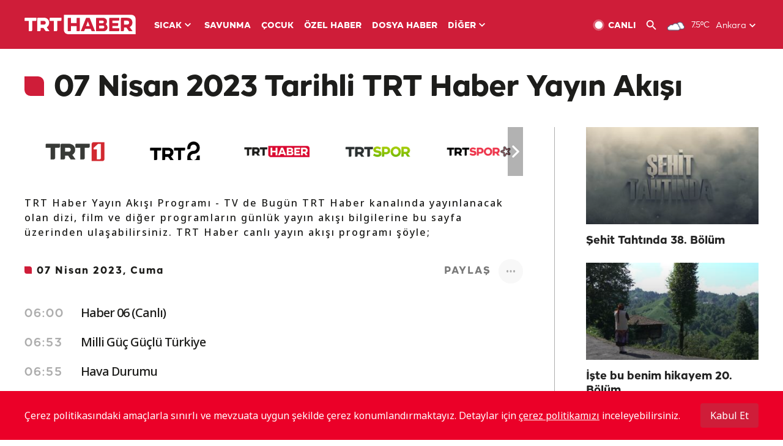

--- FILE ---
content_type: text/html; charset=UTF-8
request_url: https://www.trthaber.com/yayin-akisi/trt-haber/07-04-2023
body_size: 13276
content:
<!DOCTYPE html>
<html lang="tr" prefix="og: http://ogp.me/ns#" class="" >
<head>
<meta http-equiv="Content-Type" content="text/html; charset=utf-8" />
<meta property="fb:pages" content="127630700588623" />
<title>TRT Haber 07 Nisan 2023 tarihli Yayın Akışı - Canlı Yayın Akışı Dizi ve Programları</title>
<meta name="description" content="TRT Haber’de bugün ne var? Bugün canlı yayın akışı programına göre hangi diziler, programlar, filmler var? Bu sayfadan günlük ve güncel olarak  TRT1 canlı yayın akışını takip edebilirsiniz. İşte TRT Haber yayın akışı" />
<link href="https://trthaberstatic.cdn.wp.trt.com.tr/static/favicon.ico" rel="shortcut icon" type="image/x-icon" />
<link rel="apple-touch-icon" sizes="57x57" href="https://trthaberstatic.cdn.wp.trt.com.tr/static/images/trt-haber-kare-logo-57x57.png">
<link rel="apple-touch-icon" sizes="60x60" href="https://trthaberstatic.cdn.wp.trt.com.tr/static/images/trt-haber-kare-logo-60x60.png">
<link rel="apple-touch-icon" sizes="72x72" href="https://trthaberstatic.cdn.wp.trt.com.tr/static/images/trt-haber-kare-logo-72x72.png">
<link rel="apple-touch-icon" sizes="76x76" href="https://trthaberstatic.cdn.wp.trt.com.tr/static/images/trt-haber-kare-logo-76x76.png">
<link rel="apple-touch-icon" sizes="114x114" href="https://trthaberstatic.cdn.wp.trt.com.tr/static/images/trt-haber-kare-logo-114x114.png">
<link rel="apple-touch-icon" sizes="120x120" href="https://trthaberstatic.cdn.wp.trt.com.tr/static/images/trt-haber-kare-logo-120x120.png">
<link rel="apple-touch-icon" sizes="144x144" href="https://trthaberstatic.cdn.wp.trt.com.tr/static/images/trt-haber-kare-logo-144x144.png">
<link rel="apple-touch-icon" sizes="152x152" href="https://trthaberstatic.cdn.wp.trt.com.tr/static/images/trt-haber-kare-logo-152x152.png">
<link rel="apple-touch-icon" sizes="180x180" href="https://trthaberstatic.cdn.wp.trt.com.tr/static/images/trt-haber-kare-logo-180x180.png">
<link rel="icon" type="image/png" href="https://trthaberstatic.cdn.wp.trt.com.tr/static/images/trt-haber-kare-logo-144x144.png" sizes="144x144">
<link rel="icon" type="image/png" href="https://trthaberstatic.cdn.wp.trt.com.tr/static/images/trt-haber-kare-logo-192x192.png" sizes="192x192">
<meta name="msapplication-square70x70logo" content="https://trthaberstatic.cdn.wp.trt.com.tr/static/images/trt-haber-kare-logo-70x70.png">
<meta name="msapplication-square150x150logo" content="https://trthaberstatic.cdn.wp.trt.com.tr/static/images/trt-haber-kare-logo-150x150.png">
<meta name="msapplication-wide310x150logo" content="https://trthaberstatic.cdn.wp.trt.com.tr/static/images/trt-haber-logo-310x150.png">
<meta name="msapplication-square310x310logo" content="https://trthaberstatic.cdn.wp.trt.com.tr/static/images/trt-haber-kare-logo-310x310.png">
<meta property="og:title" content="TRT Haber 07 Nisan 2023 tarihli Yayın Akışı - Canlı Yayın Akışı Dizi ve Programları" />
<meta property="og:description" content="TRT Haber’de bugün ne var? Bugün canlı yayın akışı programına göre hangi diziler, programlar, filmler var? Bu sayfadan günlük ve güncel olarak  TRT1 canlı yayın akışını takip edebilirsiniz. İşte TRT Haber yayın akışı" />
<link rel="image_src" type="image/jpeg" href="https://trthaberstatic.cdn.wp.trt.com.tr/static/images/tv-rehberi.png" />
<link rel="thumbnail" type="image/jpeg" href="https://trthaberstatic.cdn.wp.trt.com.tr/static/images/tv-rehberi.png" />
<meta property="og:image" content="https://trthaberstatic.cdn.wp.trt.com.tr/static/images/tv-rehberi.png" />
<meta name="viewport" content="width=device-width, initial-scale=1.0, shrink-to-fit=no">
<base href="https://www.trthaber.com/" />
<link rel="canonical" href="https://www.trthaber.com/yayin-akisi/trt-haber/07-04-2023"/>
<meta name="google-play-app" content="app-id=com.TRT.TrtHaber">
<meta name="application-name" content="TRT Haber">
<meta name="apple-itunes-app" content="app-id=509983402,app-argument=https://apps.apple.com/tr/app/trt-haber/id509983402">
<meta name="apple-mobile-web-app-title" content="TRT Haber">
<meta name="robots" content="max-image-preview:large">
<meta name="p:domain_verify" content="d84e2d14ad1b4fe58877beb901e5cdcc"/>
<meta name="p:domain_verify" content="a071267efb21000e62681b430866dd61"/>
<meta http-equiv="Accept-CH" content="DPR, Viewport-Width">
<meta name="twitter:card" content="summary_large_image">
<meta name="twitter:site" content="@trthaber">
<meta name="twitter:url" content="https://www.trthaber.com/yayin-akisi/trt-haber/07-04-2023">
<meta name="twitter:title" content="TRT Haber 07 Nisan 2023 tarihli Yayın Akışı - Canlı Yayın Akışı Dizi ve Programları">
<meta name="twitter:description" content="TRT Haber’de bugün ne var? Bugün canlı yayın akışı programına göre hangi diziler, programlar, filmler var? Bu sayfadan günlük ve güncel olarak  TRT1 canlı yayın akışını takip edebilirsiniz. İşte TRT Haber yayın akışı">
<meta name="twitter:image" content="https://trthaberstatic.cdn.wp.trt.com.tr/static/images/tv-rehberi.png">
<meta property="og:url" content="https://www.trthaber.com/yayin-akisi/trt-haber/07-04-2023">
<link rel="stylesheet" type="text/css" href="https://trthaberstatic.cdn.wp.trt.com.tr/static/bootstrap-4.5.0/css/bootstrap.min.css?v=594" />
<link rel="stylesheet" href="https://trthaberstatic.cdn.wp.trt.com.tr/static/plugins/slick/slick.css" />
<link rel="stylesheet" type="text/css" href="https://trthaberstatic.cdn.wp.trt.com.tr/static/css/styles.min.css?v=594" />
<link rel="stylesheet" type="text/css" media="screen and (max-width: 576px)" href="https://trthaberstatic.cdn.wp.trt.com.tr/static/css/style-576.min.css?v=594" />
<link rel="stylesheet" type="text/css" media="screen and (min-width: 576.1px) and (max-width: 768px)" href="https://trthaberstatic.cdn.wp.trt.com.tr/static/css/style-576-768.min.css?v=594" />
<link rel="stylesheet" type="text/css" media="screen and (min-width: 576.1px) and (max-width: 1040px)" href="https://trthaberstatic.cdn.wp.trt.com.tr/static/css/style-576-1040.min.css?v=594" />
<link rel="stylesheet" type="text/css" media="screen and (min-width: 768.1px) and (max-width: 1040px)" href="https://trthaberstatic.cdn.wp.trt.com.tr/static/css/style-768-1040.min.css?v=594" />
<link rel="stylesheet" type="text/css" media="screen and (min-width: 1040.1px) and (max-width: 1270px)" href="https://trthaberstatic.cdn.wp.trt.com.tr/static/css/style-1040-1270.min.css?v=594" />
<link rel="stylesheet" type="text/css" media="screen and (min-width: 1270.1px) and (max-width: 1470px)" href="https://trthaberstatic.cdn.wp.trt.com.tr/static/css/style-1270-1470.min.css?v=594" />
<link rel="stylesheet" type="text/css" media="screen and (min-width: 1470.1px)" href="https://trthaberstatic.cdn.wp.trt.com.tr/static/css/style-1470.min.css?v=594" />
<script src="https://trthaberstatic.cdn.wp.trt.com.tr/static/plugins/jquery-3.5.1.min.js" type="text/javascript"></script>
<script type="application/ld+json">
{ 
    "@context" : "http://schema.org",
    "@type" : "Organization",
    "name": "TRT Haber",
    "legalName" : "TRT Haber",
    "url" : "https://www.trthaber.com/",
    "logo": "https://ddei5-0-ctp.trendmicro.com:443/wis/clicktime/v1/query?url=https%3a%2f%2ftrthaberstatic.cdn.wp.trt.com.tr%2fstatic%2fimages%2fnew%2dlogo%2dblack.svg&umid=E8A677EA-ED09-3805-ABEF-1B1D33D2D974&auth=09795f0ed076112d1bf566299a10d0ae0d737571-04d353ff70c12088bbfc6c35c986ccbf450c25f3",
    "foundingDate": "2010",
    "address": {
        "@type": "PostalAddress",
        "streetAddress": "TRT Genel Müdürlüğü, Turan Güneş Bulvarı 06550 Oran, Ankara",
        "addressLocality": "Oran",
        "addressRegion": "ANKARA",
        "postalCode": "06550",
        "addressCountry": "TR"
    },
    "contactPoint" : [
        {
            "@type" : "ContactPoint",
            "telephone" : "+90-4440878",
            "contactType" : "customer support",
            "email": "trthaber@trthaber.com",
            "areaServed" : "TR",
            "availableLanguage" : ["Turkish"]
        },
        {
            "@type" : "ContactPoint",
            "telephone" : "+90-4440878",
            "contactType" : "technical support",
            "email": "trthaber@trthaber.com",
            "areaServed" : "TR",
            "availableLanguage" : ["Turkish"]
        },
        {
            "@type" : "ContactPoint",
            "telephone" : "+90-4440878",
            "email": "trthaber@trthaber.com",
            "contactType" : "sales",
            "areaServed" : "TR",
            "availableLanguage" : ["Turkish"]
        }
    ],
    "sameAs": [
        "https://www.facebook.com/trthaber",
        "https://twitter.com/trthaber",
        "https://www.youtube.com/user/trthaber"
    ]
}
</script>
<!-- Global site tag (gtag.js) - Google Analytics -->
            <script async src="https://www.googletagmanager.com/gtag/js?id=UA-26291030-5"></script>
            <script>
              window.dataLayer = window.dataLayer || [];
              function gtag(){dataLayer.push(arguments);}
              gtag('js', new Date());
            
              gtag('config', 'UA-26291030-5');
            </script>
        <!-- Google Tag Manager -->
            <script>(function(w,d,s,l,i){w[l]=w[l]||[];w[l].push({'gtm.start':
            new Date().getTime(),event:'gtm.js'});var f=d.getElementsByTagName(s)[0],
            j=d.createElement(s),dl=l!='dataLayer'?'&l='+l:'';j.async=true;j.src=
            'https://www.googletagmanager.com/gtm.js?id='+i+dl;f.parentNode.insertBefore(j,f);
            })(window,document,'script','dataLayer','GTM-PCCBKS9');</script>
            <!-- End Google Tag Manager --></head>
<body>
<!-- Google Tag Manager (noscript) -->
            <noscript><iframe src="https://www.googletagmanager.com/ns.html?id=GTM-PCCBKS9"
            height="0" width="0" style="display:none;visibility:hidden"></iframe></noscript>
            <!-- End Google Tag Manager (noscript) -->        <div class="masthead-ads-container">
            <div class="masthead-ads-wrapper">
                <!-- /112281457/trthaber_970x250_passback -->
<div id='div-gpt-ad-1549658900112-0' style='width:970px; height:250px; margin: 0 auto;'>
</div>            </div>
        </div>
        <!-- HEADER START -->
<div class="header">
        <div class="top-menu-container">
        <div class="mega-menu-button"></div>
        <div class="top-menu-wrapper">
            <a href="https://www.trthaber.com/" target="_self">
                <img class="logo" src="https://trthaberstatic.cdn.wp.trt.com.tr/static/images/logo.svg" width="183" height="32" title="Son Dakika Haberler" alt="Son Dakika Haberler" />
            </a>

                            <!--<img src="https://trthaberstatic.cdn.wp.trt.com.tr/static/images/siyah-kurdele.png" width="21" height="32" class="header-special-icon" />-->
            
                        <ul class="top-menu-left">
                                        <li class="sub">
                            <a href="javascript:void(0);" title="SICAK">
                                SICAK                                <i class="arrow"></i>
                            </a>
                            <ul class="menu-dropdown vertical-scroll one-column left-align">
                                                                    <li>
                                        <a href="https://www.trthaber.com/haber/gundem/" title="GÜNDEM" target="_blank">
                                            GÜNDEM                                        </a>
                                    </li>
                                                                    <li>
                                        <a href="https://www.trthaber.com/haber/turkiye/" title="TÜRKİYE" target="_blank">
                                            TÜRKİYE                                        </a>
                                    </li>
                                                                    <li>
                                        <a href="https://www.trthaber.com/haber/dunya/" title="DÜNYA" target="_blank">
                                            DÜNYA                                        </a>
                                    </li>
                                                                    <li>
                                        <a href="https://www.trthaber.com/haber/turk-dunyasi/" title="TÜRK DÜNYASI" target="_blank">
                                            TÜRK DÜNYASI                                        </a>
                                    </li>
                                                                    <li>
                                        <a href="https://www.trthaber.com/haber/ekonomi/" title="EKONOMİ" target="_blank">
                                            EKONOMİ                                        </a>
                                    </li>
                                                                    <li>
                                        <a href="https://www.trthaber.com/spor/" title="SPOR" target="_blank">
                                            SPOR                                        </a>
                                    </li>
                                                            </ul>
                        </li>
                                                <li >
                            <a href="https://www.trthaber.com/haber/savunma/" title="SAVUNMA" target="_blank">
                                SAVUNMA                            </a>
                        </li>
                                                <li >
                            <a href="https://www.trthaber.com/haber/cocuk/" title="ÇOCUK" target="_blank">
                                ÇOCUK                            </a>
                        </li>
                                                <li >
                            <a href="https://www.trthaber.com/ozel-haberler/" title="ÖZEL HABER" target="_blank">
                                ÖZEL HABER                            </a>
                        </li>
                                                <li >
                            <a href="https://www.trthaber.com/dosya-haberler/" title="DOSYA HABER" target="_blank">
                                DOSYA HABER                            </a>
                        </li>
                                                <li class="sub">
                            <a href="javascript:void(0);" title="DİĞER">
                                DİĞER                                <i class="arrow"></i>
                            </a>
                            <ul class="menu-dropdown vertical-scroll right-align">
                                                                    <li>
                                        <a href="https://www.trthaber.com/son-dakika-haberleri" title="SON HABERLER" target="_blank">
                                            SON HABERLER                                        </a>
                                    </li>
                                                                    <li>
                                        <a href="https://www.trthaber.com/tum-mansetler.html" title="TÜM MANŞETLER" target="_blank">
                                            TÜM MANŞETLER                                        </a>
                                    </li>
                                                                    <li>
                                        <a href="https://www.trthaber.com/fotograf-galerileri.html" title="FOTO FOKUS" target="_blank">
                                            FOTO FOKUS                                        </a>
                                    </li>
                                                                    <li>
                                        <a href="https://www.trthaber.com/haber/dunya-disi/" title="DÜNYA DIŞI" target="_blank">
                                            DÜNYA DIŞI                                        </a>
                                    </li>
                                                                    <li>
                                        <a href="https://www.trthaber.com/video-galerileri.html" title="VİDEO GALERİ" target="_blank">
                                            VİDEO GALERİ                                        </a>
                                    </li>
                                                                    <li>
                                        <a href="https://www.trthaber.com/haber/kultur-sanat/" title="KÜLTÜR-SANAT" target="_blank">
                                            KÜLTÜR-SANAT                                        </a>
                                    </li>
                                                                    <li>
                                        <a href="https://www.trthaber.com/dosya-haberler/" title="DOSYA HABER" target="_blank">
                                            DOSYA HABER                                        </a>
                                    </li>
                                                                    <li>
                                        <a href="https://www.trthaber.com/haber/yasam/" title="YAŞAM" target="_blank">
                                            YAŞAM                                        </a>
                                    </li>
                                                                    <li>
                                        <a href="https://www.trthaber.com/haber/saglik/" title="SAĞLIK" target="_blank">
                                            SAĞLIK                                        </a>
                                    </li>
                                                                    <li>
                                        <a href="https://www.trthaber.com/gezi/" title="GEZİ" target="_blank">
                                            GEZİ                                        </a>
                                    </li>
                                                                    <li>
                                        <a href="https://www.trthaber.com/haber/bilim-teknoloji/" title="TEKNOLOJİ" target="_blank">
                                            TEKNOLOJİ                                        </a>
                                    </li>
                                                                    <li>
                                        <a href="https://www.trthaber.com/haber/cevre/" title="ÇEVRE" target="_blank">
                                            ÇEVRE                                        </a>
                                    </li>
                                                                    <li>
                                        <a href="https://www.trthaber.com/haber/egitim/" title="EĞİTİM" target="_blank">
                                            EĞİTİM                                        </a>
                                    </li>
                                                                    <li>
                                        <a href="https://www.trthaber.com/haber/guncel/" title="GÜNCEL" target="_blank">
                                            GÜNCEL                                        </a>
                                    </li>
                                                                    <li>
                                        <a href="https://www.trthaber.com/haber/cocuk/" title="ÇOCUK" target="_blank">
                                            ÇOCUK                                        </a>
                                    </li>
                                                                    <li>
                                        <a href="https://www.trthaber.com/podcast.html" title="PODCAST" target="_blank">
                                            PODCAST                                        </a>
                                    </li>
                                                                    <li>
                                        <a href="https://www.trthaber.com/hava-durumu.html" title="HAVA DURUMU" target="_blank">
                                            HAVA DURUMU                                        </a>
                                    </li>
                                                                    <li>
                                        <a href="https://www.trthaber.com/trtden-haberler/" title="TRT'DEN HABERLER" target="_blank">
                                            TRT'DEN HABERLER                                        </a>
                                    </li>
                                                                    <li>
                                        <a href="/meteo-uyari/turkiye/bugun" title="HAVA UYARILARI" target="_blank">
                                            HAVA UYARILARI                                        </a>
                                    </li>
                                                                    <li>
                                        <a href="https://www.trthaber.com/trt-akademi/" title="TRT AKADEMİ" target="_blank">
                                            TRT AKADEMİ                                        </a>
                                    </li>
                                                                    <li>
                                        <a href="https://www.trthaber.com/programlar/" title="PROGRAMLAR" target="_blank">
                                            PROGRAMLAR                                        </a>
                                    </li>
                                                                    <li>
                                        <a href="https://www.trthaber.com/haber/trt-arsiv/" title="TRT ARŞİV" target="_blank">
                                            TRT ARŞİV                                        </a>
                                    </li>
                                                            </ul>
                        </li>
                                    </ul>
                        <div class="top-menu-weather-container">
                                <a href="https://www.trthaber.com/ankara-hava-durumu.html" class="site-url">
                    <img src="https://trthaberstatic.cdn.wp.trt.com.tr/static/images/weather-icons/3.png" class="icon" width="30" height="30" alt="Çok Bulutlu" id="headerWeatherIcon" />
                </a>
                                                <a href="https://www.trthaber.com/ankara-hava-durumu.html" class="site-url">
                    <span class="temp" id="headerWeatherTemp">7.5ºC</span>
                </a>
                                                <span class="city-wrapper">
                    <a href="https://www.trthaber.com/ankara-hava-durumu.html" class="site-url">
                        <span id="headerWeatherCity">Ankara</span>
                    </a>
                    <img src="https://trthaberstatic.cdn.wp.trt.com.tr/static/images/top-menu-weather-down-arrow.svg" id="topMenuWeatherArrow" class="arrow" width="20" height="20"  />
                </span>
                                                <ul id="headerWeatherCityList" class="city-list vertical-scroll">
                                            <li data-val="adana">Adana</li>
                                            <li data-val="adiyaman">Adıyaman</li>
                                            <li data-val="afyonkarahisar">Afyonkarahisar</li>
                                            <li data-val="agri">Ağrı</li>
                                            <li data-val="aksaray">Aksaray</li>
                                            <li data-val="amasya">Amasya</li>
                                            <li data-val="ankara">Ankara</li>
                                            <li data-val="antalya">Antalya</li>
                                            <li data-val="ardahan">Ardahan</li>
                                            <li data-val="artvin">Artvin</li>
                                            <li data-val="aydin">Aydın</li>
                                            <li data-val="balikesir">Balıkesir</li>
                                            <li data-val="bartin">Bartın</li>
                                            <li data-val="batman">Batman</li>
                                            <li data-val="bayburt">Bayburt</li>
                                            <li data-val="bilecik">Bilecik</li>
                                            <li data-val="bingol">Bingöl</li>
                                            <li data-val="bitlis">Bitlis</li>
                                            <li data-val="bolu">Bolu</li>
                                            <li data-val="burdur">Burdur</li>
                                            <li data-val="bursa">Bursa</li>
                                            <li data-val="canakkale">Çanakkale</li>
                                            <li data-val="cankiri">Çankırı</li>
                                            <li data-val="corum">Çorum</li>
                                            <li data-val="denizli">Denizli</li>
                                            <li data-val="diyarbakir">Diyarbakır</li>
                                            <li data-val="duzce">Düzce</li>
                                            <li data-val="edirne">Edirne</li>
                                            <li data-val="elazig">Elazığ</li>
                                            <li data-val="erzincan">Erzincan</li>
                                            <li data-val="erzurum">Erzurum</li>
                                            <li data-val="eskisehir">Eskişehir</li>
                                            <li data-val="gaziantep">Gaziantep</li>
                                            <li data-val="giresun">Giresun</li>
                                            <li data-val="gumushane">Gümüşhane</li>
                                            <li data-val="hakkari">Hakkari</li>
                                            <li data-val="hatay">Hatay</li>
                                            <li data-val="igdir">Iğdır</li>
                                            <li data-val="isparta">Isparta</li>
                                            <li data-val="istanbul">İstanbul</li>
                                            <li data-val="izmir">İzmir</li>
                                            <li data-val="kahramanmaras">Kahramanmaraş</li>
                                            <li data-val="karabuk">Karabük</li>
                                            <li data-val="karaman">Karaman</li>
                                            <li data-val="kars">Kars</li>
                                            <li data-val="kastamonu">Kastamonu</li>
                                            <li data-val="kayseri">Kayseri</li>
                                            <li data-val="kirikkale">Kırıkkale</li>
                                            <li data-val="kirklareli">Kırklareli</li>
                                            <li data-val="kirsehir">Kırşehir</li>
                                            <li data-val="kilis">Kilis</li>
                                            <li data-val="kocaeli">Kocaeli</li>
                                            <li data-val="konya">Konya</li>
                                            <li data-val="kutahya">Kütahya</li>
                                            <li data-val="malatya">Malatya</li>
                                            <li data-val="manisa">Manisa</li>
                                            <li data-val="mardin">Mardin</li>
                                            <li data-val="mersin">Mersin</li>
                                            <li data-val="mugla">Muğla</li>
                                            <li data-val="mus">Muş</li>
                                            <li data-val="nevsehir">Nevşehir</li>
                                            <li data-val="nigde">Niğde</li>
                                            <li data-val="ordu">Ordu</li>
                                            <li data-val="osmaniye">Osmaniye</li>
                                            <li data-val="rize">Rize</li>
                                            <li data-val="sakarya">Sakarya</li>
                                            <li data-val="samsun">Samsun</li>
                                            <li data-val="siirt">Siirt</li>
                                            <li data-val="sinop">Sinop</li>
                                            <li data-val="sivas">Sivas</li>
                                            <li data-val="sanliurfa">Şanlıurfa</li>
                                            <li data-val="sirnak">Şırnak</li>
                                            <li data-val="tekirdag">Tekirdağ</li>
                                            <li data-val="tokat">Tokat</li>
                                            <li data-val="trabzon">Trabzon</li>
                                            <li data-val="tunceli">Tunceli</li>
                                            <li data-val="usak">Uşak</li>
                                            <li data-val="van">Van</li>
                                            <li data-val="yalova">Yalova</li>
                                            <li data-val="yozgat">Yozgat</li>
                                            <li data-val="zonguldak">Zonguldak</li>
                                    </ul>
                            </div>
            <ul class="top-menu-right">
                <li class="top-menu-search-container" id="topMenuSearchBoxContainer">
                    <img src="https://trthaberstatic.cdn.wp.trt.com.tr/static/images/mobile-mega-menu-search-icon.svg" id="topMenuSearchIcon" width="28" height="28" />
                    <input type="hidden" name="token" id="topMenuSearchToken" value="" />
                    <input type="text" name="aranan" id="topMenuSearchInput" placeholder="Arama kelimesi" autocomplete="off">
                    <input type="button" value="" id="topMenuSearchButton" alt="Ara" title="Ara">
                </li>
                <li>
                    <a href="https://www.trthaber.com/canli-yayin-izle.html" title="Canlı TV" class="site-url">
                        <img src="https://trthaberstatic.cdn.wp.trt.com.tr/static/images/menu_live_icon.svg" width="20" height="20" alt="Canlı TV" />
                        <span class="text">CANLI</span>
                    </a>
                </li>
                <li>
                    <a href="javascript:void(0);" id="topMenuSearchUrl" title="Arama">
                        <img src="https://trthaberstatic.cdn.wp.trt.com.tr/static/images/menu_search_icon.svg" width="20" height="20" alt="Arama" />
                    </a>
                </li>
            </ul>
        </div>
    </div>

    <div class="top-menu-placeholder"></div>
    
    <div class="mobile-mega-menu-container">
        <div class="search-container" id="headerMenuSearchBoxContainer">
            <img src="https://trthaberstatic.cdn.wp.trt.com.tr/static/images/mobile-mega-menu-search-icon.svg" id="headerMenuSearchIcon" width="16" height="16" />
            <input type="hidden" name="token" id="headerMenuSearchToken" value="" />
            <input type="text" name="aranan" id="headerMenuSearchInput" placeholder="Arama kelimesi" autocomplete="off">
            <input type="button" value="" id="headerMenuSearchButton" alt="Ara" title="Ara">
        </div>

                <ul class="mobile-menu">
                                <li>
                        <a href="https://www.trthaber.com/arama.html" title="Arama" target="_self">
                            Arama                        </a>
                    </li>
                                                    <li>
                        <a href="/" title="Anasayfa" target="_self">
                            Anasayfa                        </a>
                    </li>
                                                    <li>
                        <a href="https://www.trthaber.com/haber/gundem/" title="Gündem" target="_self">
                            Gündem                        </a>
                    </li>
                                                    <li>
                        <a href="https://www.trthaber.com/haber/turkiye/" title="Türkiye" target="_self">
                            Türkiye                        </a>
                    </li>
                                                    <li>
                        <a href="https://www.trthaber.com/haber/dunya/" title="Dünya" target="_self">
                            Dünya                        </a>
                    </li>
                                                    <li>
                        <a href="https://www.trthaber.com/haber/turk-dunyasi/" title="Türk Dünyası" target="_self">
                            Türk Dünyası                        </a>
                    </li>
                                                    <li>
                        <a href="https://www.trthaber.com/haber/ekonomi/" title="Ekonomi" target="_self">
                            Ekonomi                        </a>
                    </li>
                                                    <li>
                        <a href="https://www.trthaber.com/spor/" title="Spor" target="_self">
                            Spor                        </a>
                    </li>
                                                    <li>
                        <a href="https://www.trthaber.com/haber/savunma/" title="Savunma" target="_self">
                            Savunma                        </a>
                    </li>
                                                    <li>
                        <a href="https://www.trthaber.com/haber/cocuk/" title="Çocuk" target="_self">
                            Çocuk                        </a>
                    </li>
                                                    <li>
                        <a href="https://www.trthaber.com/ozel-haberler/" title="Özel Haber" target="_self">
                            Özel Haber                        </a>
                    </li>
                                                    <li>
                        <a href="https://www.trthaber.com/infografikler/" title="İnfografik" target="_self">
                            İnfografik                        </a>
                    </li>
                                                    <li>
                        <a href="https://www.trthaber.com/haber/interaktif/" title="İnteraktif" target="_self">
                            İnteraktif                        </a>
                    </li>
                                                    <li>
                        <a href="https://www.trthaber.com/hava-durumu.html" title="Hava Durumu" target="_self">
                            Hava Durumu                        </a>
                    </li>
                                                    <li>
                        <a href="/meteo-uyari/turkiye/bugun" title="Hava Uyarıları" target="_self">
                            Hava Uyarıları                        </a>
                    </li>
                                                    <li class="sub">
                        <a href="javascript:void(0);" title="Diğer" target="_self">
                            Diğer                        </a>
                        <ul class="dropdown">
                                                            <li>
                                    <i>-</i>
                                    <a href="https://www.trthaber.com/son-dakika-haberleri" title="Son Haberler" target="_self">
                                        Son Haberler                                    </a>
                                </li>
                                                            <li>
                                    <i>-</i>
                                    <a href="https://www.trthaber.com/tum-mansetler.html" title="Tüm Manşetler" target="_self">
                                        Tüm Manşetler                                    </a>
                                </li>
                                                            <li>
                                    <i>-</i>
                                    <a href="https://www.trthaber.com/fotograf-galerileri.html" title="Foto Fokus" target="_self">
                                        Foto Fokus                                    </a>
                                </li>
                                                            <li>
                                    <i>-</i>
                                    <a href="https://www.trthaber.com/video-galerileri.html" title="Video Galeri" target="_self">
                                        Video Galeri                                    </a>
                                </li>
                                                            <li>
                                    <i>-</i>
                                    <a href="https://www.trthaber.com/dosya-haberler/" title="Dosya Haber" target="_self">
                                        Dosya Haber                                    </a>
                                </li>
                                                            <li>
                                    <i>-</i>
                                    <a href="https://www.trthaber.com/haber/saglik/" title="Sağlık" target="_self">
                                        Sağlık                                    </a>
                                </li>
                                                            <li>
                                    <i>-</i>
                                    <a href="https://www.trthaber.com/haber/yasam/" title="Yaşam" target="_self">
                                        Yaşam                                    </a>
                                </li>
                                                            <li>
                                    <i>-</i>
                                    <a href="https://www.trthaber.com/gezi/" title="Gezi" target="_self">
                                        Gezi                                    </a>
                                </li>
                                                            <li>
                                    <i>-</i>
                                    <a href="https://www.trthaber.com/haber/bilim-teknoloji/" title="Teknoloji" target="_self">
                                        Teknoloji                                    </a>
                                </li>
                                                            <li>
                                    <i>-</i>
                                    <a href="https://www.trthaber.com/haber/egitim/" title="Eğitim" target="_self">
                                        Eğitim                                    </a>
                                </li>
                                                            <li>
                                    <i>-</i>
                                    <a href="https://www.trthaber.com/haber/dunya-disi/" title="Dünya Dışı" target="_self">
                                        Dünya Dışı                                    </a>
                                </li>
                                                            <li>
                                    <i>-</i>
                                    <a href="https://www.trthaber.com/haber/kultur-sanat/" title="Kültür-Sanat" target="_self">
                                        Kültür-Sanat                                    </a>
                                </li>
                                                            <li>
                                    <i>-</i>
                                    <a href="https://www.trthaber.com/haber/cevre/" title="Çevre" target="_self">
                                        Çevre                                    </a>
                                </li>
                                                            <li>
                                    <i>-</i>
                                    <a href="https://www.trthaber.com/haber/guncel/" title="Güncel" target="_self">
                                        Güncel                                    </a>
                                </li>
                                                            <li>
                                    <i>-</i>
                                    <a href="https://www.trthaber.com/podcast.html" title="Podcast" target="_self">
                                        Podcast                                    </a>
                                </li>
                                                            <li>
                                    <i>-</i>
                                    <a href="https://www.trthaber.com/programlar/" title="Programlar" target="_self">
                                        Programlar                                    </a>
                                </li>
                                                            <li>
                                    <i>-</i>
                                    <a href="https://www.trthaber.com/trtden-haberler/" title="TRT'den Haberler" target="_self">
                                        TRT'den Haberler                                    </a>
                                </li>
                                                            <li>
                                    <i>-</i>
                                    <a href="https://www.trthaber.com/trt-akademi/" title="TRT Akademi" target="_self">
                                        TRT Akademi                                    </a>
                                </li>
                                                            <li>
                                    <i>-</i>
                                    <a href="https://www.trthaber.com/haber/trt-arsiv/" title="TRT Arşiv" target="_self">
                                        TRT Arşiv                                    </a>
                                </li>
                                                            <li>
                                    <i>-</i>
                                    <a href="https://www.trthaber.com/yayin-akisi.html" title="Yayın Akışı" target="_self">
                                        Yayın Akışı                                    </a>
                                </li>
                                                            <li>
                                    <i>-</i>
                                    <a href="https://radyo.trt.net.tr/frekanslar" title="Radyo Frekanslarımız" target="_self">
                                        Radyo Frekanslarımız                                    </a>
                                </li>
                                                            <li>
                                    <i>-</i>
                                    <a href="https://www.trthaber.com/sitene_ekle.html" title="Sitene Ekle" target="_self">
                                        Sitene Ekle                                    </a>
                                </li>
                                                            <li>
                                    <i>-</i>
                                    <a href="https://www.trthaber.com/iletisim.html" title="İletişim" target="_self">
                                        İletişim                                    </a>
                                </li>
                                                            <li>
                                    <i>-</i>
                                    <a href="https://www.trthaber.com/gizlilik-politikasi-ve-aydinlatma-metni.html" title="Gizlilik Politikası ve Aydınlatma Metni" target="_self">
                                        Gizlilik Politikası ve Aydınlatma Metni                                    </a>
                                </li>
                                                            <li>
                                    <i>-</i>
                                    <a href="https://www.trthaber.com/kullanim-sartlari.html" title="Kullanım Şartları" target="_self">
                                        Kullanım Şartları                                    </a>
                                </li>
                                                            <li>
                                    <i>-</i>
                                    <a href="https://www.trthaber.com/cerez-politikasi.html" title="Çerez Politikası" target="_self">
                                        Çerez Politikası                                    </a>
                                </li>
                                                    </ul>
                    </li>
                                        </ul>
            </div>

            <div class="mobile-masthead-ads-container">
            <!-- /112281457/TrtHaber_mobil_Masthead -->
<div id='div-gpt-ad-1550130260876-0' style='margin: 0 auto; width: max-content;'>
</div>        </div>
        </div>
<!-- HEADER END -->
<!-- CONTENT START -->
<div class="container">
    <div class="default-page-container epg-page-container">
        <h1 class="page-title float-left"><i></i> 07 Nisan 2023 Tarihli TRT Haber Yayın Akışı</h1>

        <div class="content-container">
            <div class="left">
                <div class="channel-list-container">
                    <ul class="channel-list-slider">
                                                    <li>
                                <a href="https://www.trthaber.com/yayin-akisi/trt-1/04-12-2025" title="04 Aralık 2025 Tarihli TRT 1 Yayın Akışı" class="site-url">
                                    <img src="https://trthaberstatic.cdn.wp.trt.com.tr/static/images/kanal-logo/trt-1-logo-fix.jpg" alt="04 Aralık 2025 Tarihli TRT 1 Yayın Akışı" height="80" />
                                </a>
                            </li>
                                                    <li>
                                <a href="https://www.trthaber.com/yayin-akisi/trt-2/04-12-2025" title="04 Aralık 2025 Tarihli TRT 2 Yayın Akışı" class="site-url">
                                    <img src="https://trthaberstatic.cdn.wp.trt.com.tr/static/images/kanal-logo/trt-2-logo-fix.jpg" alt="04 Aralık 2025 Tarihli TRT 2 Yayın Akışı" height="80" />
                                </a>
                            </li>
                                                    <li>
                                <a href="https://www.trthaber.com/yayin-akisi/trt-haber/04-12-2025" title="04 Aralık 2025 Tarihli TRT Haber Yayın Akışı" class="site-url">
                                    <img src="https://trthaberstatic.cdn.wp.trt.com.tr/static/images/kanal-logo/trt-haber-logo-fix.jpg" alt="04 Aralık 2025 Tarihli TRT Haber Yayın Akışı" height="80" />
                                </a>
                            </li>
                                                    <li>
                                <a href="https://www.trthaber.com/yayin-akisi/trt-spor/04-12-2025" title="04 Aralık 2025 Tarihli TRT Spor Yayın Akışı" class="site-url">
                                    <img src="https://trthaberstatic.cdn.wp.trt.com.tr/static/images/kanal-logo/trt-spor-logo-fix.jpg" alt="04 Aralık 2025 Tarihli TRT Spor Yayın Akışı" height="80" />
                                </a>
                            </li>
                                                    <li>
                                <a href="https://www.trthaber.com/yayin-akisi/trt-spor-2/04-12-2025" title="04 Aralık 2025 Tarihli TRT Spor Yıldız Yayın Akışı" class="site-url">
                                    <img src="https://trthaberstatic.cdn.wp.trt.com.tr/static/images/kanal-logo/trt-spor-yildiz-logo-fix.jpg" alt="04 Aralık 2025 Tarihli TRT Spor Yıldız Yayın Akışı" height="80" />
                                </a>
                            </li>
                                                    <li>
                                <a href="https://www.trthaber.com/yayin-akisi/trt-kurdi/04-12-2025" title="04 Aralık 2025 Tarihli TRT Kurdî Yayın Akışı" class="site-url">
                                    <img src="https://trthaberstatic.cdn.wp.trt.com.tr/static/images/kanal-logo/trt-kurdi-logo-fix.jpg" alt="04 Aralık 2025 Tarihli TRT Kurdî Yayın Akışı" height="80" />
                                </a>
                            </li>
                                                    <li>
                                <a href="https://www.trthaber.com/yayin-akisi/trt-cocuk/04-12-2025" title="04 Aralık 2025 Tarihli TRT Çocuk Yayın Akışı" class="site-url">
                                    <img src="https://trthaberstatic.cdn.wp.trt.com.tr/static/images/kanal-logo/trt-cocuk-logo-fix.jpg" alt="04 Aralık 2025 Tarihli TRT Çocuk Yayın Akışı" height="80" />
                                </a>
                            </li>
                                                    <li>
                                <a href="https://www.trthaber.com/yayin-akisi/trt-turk/04-12-2025" title="04 Aralık 2025 Tarihli TRT Türk Yayın Akışı" class="site-url">
                                    <img src="https://trthaberstatic.cdn.wp.trt.com.tr/static/images/kanal-logo/trt-turk-logo-fix.jpg" alt="04 Aralık 2025 Tarihli TRT Türk Yayın Akışı" height="80" />
                                </a>
                            </li>
                                                    <li>
                                <a href="https://www.trthaber.com/yayin-akisi/trt-avaz/04-12-2025" title="04 Aralık 2025 Tarihli TRT Avaz Yayın Akışı" class="site-url">
                                    <img src="https://trthaberstatic.cdn.wp.trt.com.tr/static/images/kanal-logo/trt-avaz-logo-fix.jpg" alt="04 Aralık 2025 Tarihli TRT Avaz Yayın Akışı" height="80" />
                                </a>
                            </li>
                                                    <li>
                                <a href="https://www.trthaber.com/yayin-akisi/trt-belgesel/04-12-2025" title="04 Aralık 2025 Tarihli TRT Belgesel Yayın Akışı" class="site-url">
                                    <img src="https://trthaberstatic.cdn.wp.trt.com.tr/static/images/kanal-logo/trt-belgesel-logo-fix.jpg" alt="04 Aralık 2025 Tarihli TRT Belgesel Yayın Akışı" height="80" />
                                </a>
                            </li>
                                                    <li>
                                <a href="https://www.trthaber.com/yayin-akisi/trt-muzik/04-12-2025" title="04 Aralık 2025 Tarihli TRT Müzik Yayın Akışı" class="site-url">
                                    <img src="https://trthaberstatic.cdn.wp.trt.com.tr/static/images/kanal-logo/trt-muzik-logo-fix.jpg" alt="04 Aralık 2025 Tarihli TRT Müzik Yayın Akışı" height="80" />
                                </a>
                            </li>
                                            </ul>
                </div>

                                    <div class="epg-list-content">
                        <h2 class="description">
                            TRT Haber Yayın Akışı Programı - TV de Bugün TRT Haber kanalında yayınlanacak olan dizi, film ve diğer programların günlük yayın akışı bilgilerine bu sayfa üzerinden ulaşabilirsiniz. TRT Haber canlı yayın akışı programı şöyle;
                        </h2>
                        <div class="title float-left">
                            <i></i>07 Nisan 2023, Cuma                        </div>

                        <div class="mobile-share-button float-right">
                            <div class="label">PAYLAŞ</div><i class="icon"></i>
                        </div>

                        
                        <div class="native-share-button float-right" data-title="TRT Haber 07 Nisan 2023 tarihli Yayın Akışı - Canlı Yayın Akışı Dizi ve Programları" data-url="https://www.trthaber.com/yayin-akisi/trt-haber/07-04-2023"></div>

                        <div class="native-share-dialog">
                            <div class="header">
                                <div class="dialog-title">Paylaş</div>
                                <div class="close-button">X</div>
                            </div>
                            <div class="targets">
                                <a href="https://sosyal.teknofest.app/share?text=TRT Haber 07 Nisan 2023 tarihli Yayın Akışı - Canlı Yayın Akışı Dizi ve Programları%0Ahttps%3A%2F%2Fwww.trthaber.com%2Fyayin-akisi%2Ftrt-haber%2F07-04-2023" class="button nsosyal-button social-share-url site-social-share-url" title="Next Sosyal Paylaş" target="_blank">
                                    <i></i><span>Next Sosyal</span>
                                </a>

                                <a href="https://www.facebook.com/sharer.php?u=https://www.trthaber.com/yayin-akisi/trt-haber/07-04-2023&t=TRT Haber 07 Nisan 2023 tarihli Yayın Akışı - Canlı Yayın Akışı Dizi ve Programları" class="button facebook-button social-share-url site-social-share-url" title="Facebook Paylaş" target="_blank">
                                    <i></i><span>Facebook</span>
                                </a>

                                <a href="https://twitter.com/intent/tweet?hashtags=trthaber&original_referer=https%3A%2F%2Fwww.trthaber.com%2Fyayin-akisi%2Ftrt-haber%2F07-04-2023&related=trthaber&text=TRT+Haber+07+Nisan+2023+tarihli+Yay%C4%B1n+Ak%C4%B1%C5%9F%C4%B1+-+Canl%C4%B1+Yay%C4%B1n+Ak%C4%B1%C5%9F%C4%B1+Dizi+ve+Programlar%C4%B1&url=https%3A%2F%2Fwww.trthaber.com%2Fyayin-akisi%2Ftrt-haber%2F07-04-2023&via=trthaber" class="button twitter-button social-share-url site-social-share-url" title="Twitter Paylaş" target="_blank">
                                    <i></i><span>Twitter</span>
                                </a>

                                <a href="https://www.linkedin.com/shareArticle?mini=true&url=https://www.trthaber.com/yayin-akisi/trt-haber/07-04-2023&title=TRT Haber 07 Nisan 2023 tarihli Yayın Akışı - Canlı Yayın Akışı Dizi ve Programları" class="button linkedin-button social-share-url site-social-share-url" title="LinkedIn Paylaş" target="_blank">
                                    <i></i><span>LinkedIn</span>
                                </a>

                                <a href="https://t.me/share/url?url=https%3A%2F%2Fwww.trthaber.com%2Fyayin-akisi%2Ftrt-haber%2F07-04-2023" class="button linkedin-button social-share-url site-social-share-url" title="Telegram Paylaş" target="_blank">
                                    <i></i><span>Telegram</span>
                                </a>

                                <a href="whatsapp://send?text=TRT Haber 07 Nisan 2023 tarihli Yayın Akışı - Canlı Yayın Akışı Dizi ve Programları https%3A%2F%2Fwww.trthaber.com%2Fyayin-akisi%2Ftrt-haber%2F07-04-2023" class="button whatsapp-button social-share-url site-social-share-url" data-mobile-url="whatsapp://send?text=TRT Haber 07 Nisan 2023 tarihli Yayın Akışı - Canlı Yayın Akışı Dizi ve Programları https%3A%2F%2Fwww.trthaber.com%2Fyayin-akisi%2Ftrt-haber%2F07-04-2023" data-desktop-url="https://web.whatsapp.com/send?text=TRT Haber 07 Nisan 2023 tarihli Yayın Akışı - Canlı Yayın Akışı Dizi ve Programları - Devamını Oku: https%3A%2F%2Fwww.trthaber.com%2Fyayin-akisi%2Ftrt-haber%2F07-04-2023" data-action="share/whatsapp/share" title="WhatsApp Paylaş" target="_blank">
                                    <i></i><span>WhatsApp</span>
                                </a>

                                <a href="mailto:?subject=TRT Haber Paylaşılan&body=TRT Haber 07 Nisan 2023 tarihli Yayın Akışı - Canlı Yayın Akışı Dizi ve Programları - Devamını Oku: https://www.trthaber.com/yayin-akisi/trt-haber/07-04-2023" class="button email-button social-share-url site-social-share-url" title="E-Posta Paylaş" target="_blank">
                                    <i></i><span>E-Posta</span>
                                </a>
                            </div>
                            <div class="link">
                                <input type="text" value="https://www.trthaber.com/yayin-akisi/trt-haber/07-04-2023" class="share-copy-url" id="copyUrlElement">
                                <div class="copy-link" onclick="copySocialUrl(this,'copyUrlElement')">Kopyala</div>
                            </div>
                        </div>

                        <div class="social-links-container float-right">
                            <ul>
                                <li>
                                    <a href="https://sosyal.teknofest.app/share?text=TRT Haber 07 Nisan 2023 tarihli Yayın Akışı - Canlı Yayın Akışı Dizi ve Programları%0Ahttps%3A%2F%2Fwww.trthaber.com%2Fyayin-akisi%2Ftrt-haber%2F07-04-2023" class="social-share-url site-social-share-url" title="Next Sosyal Paylaş" target="_blank">
                                        <span class="nsosyal"></span>
                                    </a>
                                </li>
                                <li>
                                    <a href="https://www.facebook.com/sharer.php?u=https://www.trthaber.com/yayin-akisi/trt-haber/07-04-2023&t=TRT Haber 07 Nisan 2023 tarihli Yayın Akışı - Canlı Yayın Akışı Dizi ve Programları" class="social-share-url site-social-share-url" title="Facebook Paylaş" target="_blank">
                                        <span class="facebook"></span>
                                    </a>
                                </li>
                                <li>
                                    <a href="https://twitter.com/intent/tweet?hashtags=trthaber&original_referer=https%3A%2F%2Fwww.trthaber.com%2Fyayin-akisi%2Ftrt-haber%2F07-04-2023&related=trthaber&text=TRT+Haber+07+Nisan+2023+tarihli+Yay%C4%B1n+Ak%C4%B1%C5%9F%C4%B1+-+Canl%C4%B1+Yay%C4%B1n+Ak%C4%B1%C5%9F%C4%B1+Dizi+ve+Programlar%C4%B1&url=https%3A%2F%2Fwww.trthaber.com%2Fyayin-akisi%2Ftrt-haber%2F07-04-2023&via=trthaber" class="social-share-url site-social-share-url" title="Twitter Paylaş" target="_blank">
                                        <span class="twitter"></span>
                                    </a>
                                </li>
                                <li>
                                    <a href="https://www.linkedin.com/shareArticle?mini=true&url=https://www.trthaber.com/yayin-akisi/trt-haber/07-04-2023&title=TRT Haber 07 Nisan 2023 tarihli Yayın Akışı - Canlı Yayın Akışı Dizi ve Programları" class="social-share-url site-social-share-url" title="LinkedIn Paylaş" target="_blank">
                                        <span class="linkedin"></span>
                                    </a>
                                </li>
                                <li>
                                    <a href="https://t.me/share/url?url=https%3A%2F%2Fwww.trthaber.com%2Fyayin-akisi%2Ftrt-haber%2F07-04-2023" class="social-share-url site-social-share-url" title="Telegram Paylaş" target="_blank">
                                        <span class="telegram"></span>
                                    </a>
                                </li>
                                <li>
                                    <a href="whatsapp://send?text=TRT Haber 07 Nisan 2023 tarihli Yayın Akışı - Canlı Yayın Akışı Dizi ve Programları https%3A%2F%2Fwww.trthaber.com%2Fyayin-akisi%2Ftrt-haber%2F07-04-2023" class="social-share-url site-social-share-url" data-mobile-url="whatsapp://send?text=TRT Haber 07 Nisan 2023 tarihli Yayın Akışı - Canlı Yayın Akışı Dizi ve Programları https%3A%2F%2Fwww.trthaber.com%2Fyayin-akisi%2Ftrt-haber%2F07-04-2023" data-desktop-url="https://web.whatsapp.com/send?text=TRT Haber 07 Nisan 2023 tarihli Yayın Akışı - Canlı Yayın Akışı Dizi ve Programları - Devamını Oku: https%3A%2F%2Fwww.trthaber.com%2Fyayin-akisi%2Ftrt-haber%2F07-04-2023" data-action="share/whatsapp/share" title="Whatsapp Paylaş" target="_blank">
                                        <span class="whatsapp"></span>
                                    </a>
                                </li>
                                <li>
                                    <a href="mailto:?subject=TRT Haber Paylaşılan&body=TRT Haber 07 Nisan 2023 tarihli Yayın Akışı - Canlı Yayın Akışı Dizi ve Programları - Devamını Oku: https://www.trthaber.com/yayin-akisi/trt-haber/07-04-2023" class="social-share-url site-social-share-url" title="E-Posta Paylaş" target="_blank">
                                        <span class="email"></span>
                                    </a>
                                </li>
                            </ul>
                        </div>

                        <div class="clearfix"></div>

                        <ul class="epg-list">
                                                                    <li  >
                                            <div class="time">06:00</div>
                                            <div class="program-name">Haber 06 (Canlı)</div>
                                                                                    </li>
                                                                                <li  >
                                            <div class="time">06:53</div>
                                            <div class="program-name">Milli Güç Güçlü Türkiye</div>
                                                                                    </li>
                                                                                <li  >
                                            <div class="time">06:55</div>
                                            <div class="program-name">Hava Durumu </div>
                                                                                    </li>
                                                                                <li  >
                                            <div class="time">07:00</div>
                                            <div class="program-name">TRT HABER'de Dün Bugün (Canlı)</div>
                                                                                    </li>
                                                                                <li  >
                                            <div class="time">09:20</div>
                                            <div class="program-name">Ekonomi 7/24 (Canlı)</div>
                                                                                    </li>
                                                                                <li  >
                                            <div class="time">09:53</div>
                                            <div class="program-name">Tarihte Bugün </div>
                                                                                    </li>
                                                                                <li  >
                                            <div class="time">09:55</div>
                                            <div class="program-name">Hava Durumu </div>
                                                                                    </li>
                                                                                <li  >
                                            <div class="time">10:00</div>
                                            <div class="program-name">Satır Başı (Canlı)</div>
                                                                                    </li>
                                                                                <li  >
                                            <div class="time">10:55</div>
                                            <div class="program-name">Hava Durumu </div>
                                                                                    </li>
                                                                                <li  >
                                            <div class="time">11:00</div>
                                            <div class="program-name">Satır Başı (Canlı)</div>
                                                                                    </li>
                                                                                <li  >
                                            <div class="time">11:53</div>
                                            <div class="program-name">Milli Güç Güçlü Türkiye</div>
                                                                                    </li>
                                                                                <li  >
                                            <div class="time">11:55</div>
                                            <div class="program-name">Hava Durumu </div>
                                                                                    </li>
                                                                                <li  >
                                            <div class="time">12:00</div>
                                            <div class="program-name">Satır Başı (Canlı)</div>
                                                                                    </li>
                                                                                <li  >
                                            <div class="time">12:55</div>
                                            <div class="program-name">Bilgi Ekranı</div>
                                                                                    </li>
                                                                                <li  >
                                            <div class="time">12:57</div>
                                            <div class="program-name">Hava Durumu </div>
                                                                                    </li>
                                                                                <li  >
                                            <div class="time">13:02</div>
                                            <div class="program-name">Öğle Ana Haber (Canlı)</div>
                                                                                    </li>
                                                                                <li  >
                                            <div class="time">13:52</div>
                                            <div class="program-name">Piyasa Raporu (Canlı)</div>
                                                                                    </li>
                                                                                <li  >
                                            <div class="time">13:57</div>
                                            <div class="program-name">Hava Durumu </div>
                                                                                    </li>
                                                                                <li  >
                                            <div class="time">14:02</div>
                                            <div class="program-name">Haber Ajandası (Canlı)</div>
                                                                                    </li>
                                                                                <li  >
                                            <div class="time">14:47</div>
                                            <div class="program-name">Spor         (Canlı)</div>
                                                                                    </li>
                                                                                <li  >
                                            <div class="time">14:55</div>
                                            <div class="program-name">Tarihte Bugün </div>
                                                                                    </li>
                                                                                <li  >
                                            <div class="time">14:57</div>
                                            <div class="program-name">Hava Durumu </div>
                                                                                    </li>
                                                                                <li  >
                                            <div class="time">15:02</div>
                                            <div class="program-name">Haber Ajandası (Canlı)</div>
                                                                                    </li>
                                                                                <li  >
                                            <div class="time">15:55</div>
                                            <div class="program-name">Milli Güç Güçlü Türkiye</div>
                                                                                    </li>
                                                                                <li  >
                                            <div class="time">15:57</div>
                                            <div class="program-name">Hava Durumu </div>
                                                                                    </li>
                                                                                <li  >
                                            <div class="time">16:02</div>
                                            <div class="program-name">Günün İçinden (Canlı)</div>
                                                                                    </li>
                                                                                <li  >
                                            <div class="time">16:57</div>
                                            <div class="program-name">Hava Durumu </div>
                                                                                    </li>
                                                                                <li  >
                                            <div class="time">17:02</div>
                                            <div class="program-name">Günün İçinden (Canlı)</div>
                                                                                    </li>
                                                                                <li  >
                                            <div class="time">17:55</div>
                                            <div class="program-name">Bilgi Ekranı</div>
                                                                                    </li>
                                                                                <li  >
                                            <div class="time">17:57</div>
                                            <div class="program-name">Hava Durumu </div>
                                                                                    </li>
                                                                                <li  >
                                            <div class="time">18:02</div>
                                            <div class="program-name">Sıcak Haber (Canlı)</div>
                                                                                    </li>
                                                                                <li  >
                                            <div class="time">18:52</div>
                                            <div class="program-name">Piyasa Raporu (Canlı)</div>
                                                                                    </li>
                                                                                <li  >
                                            <div class="time">18:57</div>
                                            <div class="program-name">Hava Durumu </div>
                                                                                    </li>
                                                                                <li  >
                                            <div class="time">19:02</div>
                                            <div class="program-name">Sıcak Haber (Canlı)</div>
                                                                                    </li>
                                                                                <li  >
                                            <div class="time">19:43</div>
                                            <div class="program-name">İstanbul İçin İftar Vakti</div>
                                                                                    </li>
                                                                                <li  >
                                            <div class="time">19:46</div>
                                            <div class="program-name">Sıcak Haber (Canlı)</div>
                                                                                    </li>
                                                                                <li  >
                                            <div class="time">19:57</div>
                                            <div class="program-name">Ana Habere Doğru</div>
                                                                                    </li>
                                                                                <li  >
                                            <div class="time">20:02</div>
                                            <div class="program-name">Ana Haber 20 (Canlı)</div>
                                                                                    </li>
                                                                                <li  >
                                            <div class="time">20:57</div>
                                            <div class="program-name">Hava Durumu </div>
                                                                                    </li>
                                                                                <li  >
                                            <div class="time">21:02</div>
                                            <div class="program-name">Birinci Sayfa (Canlı)</div>
                                                                                    </li>
                                                                                <li  >
                                            <div class="time">23:57</div>
                                            <div class="program-name">Hava Durumu </div>
                                                                                    </li>
                                                                                <li  style="border-top: 3px solid #cf1d39">
                                            <div class="time">00:02</div>
                                            <div class="program-name">Gece Bakışı (Canlı)</div>
                                                                                    </li>
                                                                                <li  >
                                            <div class="time">02:57</div>
                                            <div class="program-name">Hava Durumu </div>
                                                                                    </li>
                                                                                <li  >
                                            <div class="time">03:02</div>
                                            <div class="program-name">Haber 03 (Canlı)</div>
                                                                                    </li>
                                                                                <li  >
                                            <div class="time">03:55</div>
                                            <div class="program-name">Milli Güç Güçlü Türkiye</div>
                                                                                    </li>
                                                                                <li  >
                                            <div class="time">03:57</div>
                                            <div class="program-name">Hava Durumu </div>
                                                                                    </li>
                                                                                <li  >
                                            <div class="time">04:02</div>
                                            <div class="program-name">Haber 04 (Canlı)</div>
                                                                                    </li>
                                                                                <li  >
                                            <div class="time">04:55</div>
                                            <div class="program-name">Bilgi Ekranı</div>
                                                                                    </li>
                                                                                <li  >
                                            <div class="time">04:57</div>
                                            <div class="program-name">Hava Durumu </div>
                                                                                    </li>
                                                                                <li  >
                                            <div class="time">05:02</div>
                                            <div class="program-name">Haber 05 (Canlı)</div>
                                                                                    </li>
                                                                                <li  >
                                            <div class="time">05:03</div>
                                            <div class="program-name">İstanbul İçin İmsak Vakti</div>
                                                                                    </li>
                                                                                <li  >
                                            <div class="time">05:08</div>
                                            <div class="program-name">Haber 05 (Canlı)</div>
                                                                                    </li>
                                                                                <li  >
                                            <div class="time">05:47</div>
                                            <div class="program-name">Demokrasi Yolunda 100 Yıl</div>
                                                                                    </li>
                                                                                <li  >
                                            <div class="time">05:57</div>
                                            <div class="program-name">Hava Durumu </div>
                                                                                    </li>
                                                                </ul>
                    </div>
                            </div>
            <div class="right">
                                        <div class="standard-card">
                            <div class="image-frame with-gradient">
                                <a href="https://www.trthaber.com/programlar/sehit-tahtinda-38-bolum-2546.html" title="Şehit Tahtında 38. Bölüm" class="site-url">
                                    <picture>
                                        <source data-srcset="https://trthaberstatic.cdn.wp.trt.com.tr/resimler/2340000/sehit-tahtinda-2341366_3.jpg" media="(max-width: 1470px)">
                                        <source data-srcset="https://trthaberstatic.cdn.wp.trt.com.tr/resimler/2340000/sehit-tahtinda-2341366_2.jpg">
                                        <img src="https://trthaberstatic.cdn.wp.trt.com.tr/static/images/lazyload-placeholder-320x180.png" data-src="https://trthaberstatic.cdn.wp.trt.com.tr/resimler/2340000/sehit-tahtinda-2341366.jpg" alt="Şehit Tahtında 38. Bölüm" class="lazyload image" width="342" height="192">
                                    </picture>
                                    <div class="gradient"></div>
                                </a>
                            </div>
                            <div class="text-frame">
                                <div class="title">
                                    <a href="https://www.trthaber.com/programlar/sehit-tahtinda-38-bolum-2546.html" title="Şehit Tahtında 38. Bölüm" class="site-url">
                                        Şehit Tahtında 38. Bölüm                                    </a>
                                </div>
                            </div>
                        </div>
                                                <div class="standard-card">
                            <div class="image-frame with-gradient">
                                <a href="https://www.trthaber.com/programlar/iste-bu-benim-hikayem-20-bolum-2544.html" title="İşte bu benim hikayem 20. Bölüm" class="site-url">
                                    <picture>
                                        <source data-srcset="https://trthaberstatic.cdn.wp.trt.com.tr/resimler/2418000/2418092_3.jpg" media="(max-width: 1470px)">
                                        <source data-srcset="https://trthaberstatic.cdn.wp.trt.com.tr/resimler/2418000/2418092_2.jpg">
                                        <img src="https://trthaberstatic.cdn.wp.trt.com.tr/static/images/lazyload-placeholder-320x180.png" data-src="https://trthaberstatic.cdn.wp.trt.com.tr/resimler/2418000/2418092.jpg" alt="İşte bu benim hikayem 20. Bölüm" class="lazyload image" width="342" height="192">
                                    </picture>
                                    <div class="gradient"></div>
                                </a>
                            </div>
                            <div class="text-frame">
                                <div class="title">
                                    <a href="https://www.trthaber.com/programlar/iste-bu-benim-hikayem-20-bolum-2544.html" title="İşte bu benim hikayem 20. Bölüm" class="site-url">
                                        İşte bu benim hikayem 20. Bölüm                                    </a>
                                </div>
                            </div>
                        </div>
                                                <div class="standard-card">
                            <div class="image-frame with-gradient">
                                <a href="https://www.trthaber.com/programlar/omur-dedigin-384-bolum-2541.html" title="Ömür Dediğin 384. Bölüm" class="site-url">
                                    <picture>
                                        <source data-srcset="https://trthaberstatic.cdn.wp.trt.com.tr/resimler/2418000/2418089_3.jpg" media="(max-width: 1470px)">
                                        <source data-srcset="https://trthaberstatic.cdn.wp.trt.com.tr/resimler/2418000/2418089_2.jpg">
                                        <img src="https://trthaberstatic.cdn.wp.trt.com.tr/static/images/lazyload-placeholder-320x180.png" data-src="https://trthaberstatic.cdn.wp.trt.com.tr/resimler/2418000/2418089.jpg" alt="Ömür Dediğin 384. Bölüm" class="lazyload image" width="342" height="192">
                                    </picture>
                                    <div class="gradient"></div>
                                </a>
                            </div>
                            <div class="text-frame">
                                <div class="title">
                                    <a href="https://www.trthaber.com/programlar/omur-dedigin-384-bolum-2541.html" title="Ömür Dediğin 384. Bölüm" class="site-url">
                                        Ömür Dediğin 384. Bölüm                                    </a>
                                </div>
                            </div>
                        </div>
                                                <div class="standard-card">
                            <div class="image-frame with-gradient">
                                <a href="https://www.trthaber.com/programlar/hayatin-hikayesi-10-bolum-2469.html" title="Hayatın Hikayesi 10. Bölüm" class="site-url">
                                    <picture>
                                        <source data-srcset="https://trthaberstatic.cdn.wp.trt.com.tr/resimler/2340000/hayatin-hikayesi-2341363_3.jpg" media="(max-width: 1470px)">
                                        <source data-srcset="https://trthaberstatic.cdn.wp.trt.com.tr/resimler/2340000/hayatin-hikayesi-2341363_2.jpg">
                                        <img src="https://trthaberstatic.cdn.wp.trt.com.tr/static/images/lazyload-placeholder-320x180.png" data-src="https://trthaberstatic.cdn.wp.trt.com.tr/resimler/2340000/hayatin-hikayesi-2341363.jpg" alt="Hayatın Hikayesi 10. Bölüm" class="lazyload image" width="342" height="192">
                                    </picture>
                                    <div class="gradient"></div>
                                </a>
                            </div>
                            <div class="text-frame">
                                <div class="title">
                                    <a href="https://www.trthaber.com/programlar/hayatin-hikayesi-10-bolum-2469.html" title="Hayatın Hikayesi 10. Bölüm" class="site-url">
                                        Hayatın Hikayesi 10. Bölüm                                    </a>
                                </div>
                            </div>
                        </div>
                                                <div class="standard-card">
                            <div class="image-frame with-gradient">
                                <a href="https://www.trthaber.com/programlar/ihanet-atisi-2503.html" title="İhanet Atışı" class="site-url">
                                    <picture>
                                        <source data-srcset="https://trthaberstatic.cdn.wp.trt.com.tr/resimler/2380000/ihanet-atisi-2380240_3.jpg" media="(max-width: 1470px)">
                                        <source data-srcset="https://trthaberstatic.cdn.wp.trt.com.tr/resimler/2380000/ihanet-atisi-2380240_2.jpg">
                                        <img src="https://trthaberstatic.cdn.wp.trt.com.tr/static/images/lazyload-placeholder-320x180.png" data-src="https://trthaberstatic.cdn.wp.trt.com.tr/resimler/2380000/ihanet-atisi-2380240.jpg" alt="İhanet Atışı" class="lazyload image" width="342" height="192">
                                    </picture>
                                    <div class="gradient"></div>
                                </a>
                            </div>
                            <div class="text-frame">
                                <div class="title">
                                    <a href="https://www.trthaber.com/programlar/ihanet-atisi-2503.html" title="İhanet Atışı" class="site-url">
                                        İhanet Atışı                                    </a>
                                </div>
                            </div>
                        </div>
                                    </div>
        </div>
    </div>
</div>
<!-- CONTENT END -->
<!-- FOOTER START -->
<div class="footer">
    <img class="logo" src="https://trthaberstatic.cdn.wp.trt.com.tr/static/images/logo-white.svg" alt="TRT Haber" width="183" height="32" />

    <div class="footer-menu-container">
                    <ul class="footer-menu">
                                        <li>
                            <a href="https://www.trthaber.com/iletisim.html" title="İletişim" target="_self" >
                                İletişim                            </a>
                        </li>
                                                <li>
                            <a href="https://www.trt.net.tr/kurumsal" title="Kurumsal" target="_blank" rel="nofollow">
                                Kurumsal                            </a>
                        </li>
                                                <li>
                            <a href="https://www.trthaber.com/yayin-akisi.html" title="Yayın Akışı" target="_blank" >
                                Yayın Akışı                            </a>
                        </li>
                                                <li>
                            <a href="https://radyo.trt.net.tr/frekanslar" title="Frekanslarımız" target="_blank" rel="nofollow">
                                Frekanslarımız                            </a>
                        </li>
                                                <li>
                            <a href="https://www.trthaber.com/sitene_ekle.html" title="Sitene Ekle" target="_blank" >
                                Sitene Ekle                            </a>
                        </li>
                                                <li>
                            <a href="https://www.tabii.com/tr" title="tabii" target="_blank" rel="nofollow">
                                tabii                            </a>
                        </li>
                                    </ul>
            </div>

    <div class="footer-mobile-menu-container">
        <ul class="footer-mobile-menu">
            <li>
                <a href="https://www.tabii.com/tr" title="tabii" target="_blank">
                    tabii
                </a>
            </li>
        </ul>
    </div>

    <div class="footer-social-container">
        <ul class="footer-social-links">
            <li><a href="https://sosyal.teknofest.app/@trthaber" title="TRT HABER Next Sosyal Sayfası" target="_blank"><span class="nsosyal"></span></a></li>
            <li><a href="https://www.facebook.com/trthaber" title="TRT HABER Facebook Sayfası" target="_blank"><span class="facebook"></span></a></li>
            <li><a href="https://twitter.com/trthaber" title="TRT HABER Twitter Sayfası" target="_blank"><span class="twitter"></span></a></li>
            <li><a href="https://www.instagram.com/trthaber/" title="TRT HABER Instagram Sayfası" target="_blank"><span class="instagram"></span></a></li>
            <li><a href="https://www.youtube.com/user/trthaber" title="TRT HABER Youtube Sayfası" target="_blank"><span class="youtube"></span></a></li>
            <li><a href="https://whatsapp.com/channel/0029Va3odxNFSAtD7VRZO51w" title="TRT HABER WhatsApp Sayfası" target="_blank"><span class="whatsapp"></span></a></li>
        </ul>
    </div>

    <div class="text">
        Copyright © 2025. TRT HABER
        </br>
        Bağlantı yoluyla gidilen dış sitelerin içeriğinden TRT sorumlu değildir.
    </div>

    <ul class="footer-sub-menu">
        <li><a href="https://www.trthaber.com/gizlilik-politikasi-ve-aydinlatma-metni.html" title="Gizlilik Politikası ve Aydınlatma Metni" class="site-url">Gizlilik Politikası ve Aydınlatma Metni</a></li>
        <li><a href="https://www.trthaber.com/kullanim-sartlari.html" title="Kullanım Şartları" class="site-url">Kullanım Şartları</a></li>
        <li><a href="https://www.trthaber.com/cerez-politikasi.html" title="Çerez Politikası" class="site-url">Çerez Politikası</a></li>
    </ul>
</div>
<!-- FOOTER END -->


<!-- Bootstrap core JavaScript
================================================== -->
<script src="https://trthaberstatic.cdn.wp.trt.com.tr/static/plugins/jquery.md5.js" type="text/javascript"></script>
<script src="https://trthaberstatic.cdn.wp.trt.com.tr/static/plugins/lazysizes.min.js" async=""></script>
<script type="text/javascript">
    var _defaultResimsiz = "https://trthaberstatic.cdn.wp.trt.com.tr/static/images/resimsiz/default.jpg";
    var baseUrl = "https://www.trthaber.com/";
    var pageDetailStatsUrl = "https://istatistik.trthaber.com/service/api/stats";
    var generalStatsUrl = "https://istatistik.trthaber.com/service/api/stats/all";
    var statsIpUrl = "https://istatistik.trthaber.com/service/api/get-ip-address";
</script>
<script src="https://trthaberstatic.cdn.wp.trt.com.tr/static/scripts/plugins.min.js?v=594"></script>
<script type="text/javascript">
                            $(document).ready(function () {
                                if (getStatsCookie(statsDeviceType + "_" + $.md5(window.location.href)).length && getStatsCookie(statsDeviceType + "_" + $.md5(window.location.href)) == 1) {
                                    var isUnique = 0;
                                } else {
                                    var isUnique = 1;
                                }
                                if (getStatsCookie("TRT_HABER").length && getStatsCookie("TRT_HABER") == 1) {
                                    var isVisit = 1;
                                } else {
                                    var isVisit = 0;
                                }
                                
                                $.ajax({
                                    type: "GET",
                                    url: statsIpUrl,
                                    success: function (data, textStatus) {
                                        ipData = $.parseJSON(data);
                                        ipAddress = ipData.ip;
                                        
                                        $.ajax({
                                            type: "POST",
                                            url: generalStatsUrl,
                                            data: JSON.stringify({
                                                "ipAddress": ipAddress,
                                                "site": "TRT_HABER",
                                                "url": window.location.href,
                                                "source": statsDeviceType,
                                                "unique": isUnique,
                                                "isVisit": isVisit
                                            }),
                                            success: function (data, textStatus) {
                                                setStatsCookie(statsDeviceType + "_" + $.md5(window.location.href), 1);
                                                setStatsCookie("TRT_HABER", 1);
                                            }
                                        });
                                    }
                                });
                            });
                            </script>
<script type="text/javascript" src="https://trthaberstatic.cdn.wp.trt.com.tr/static/plugins/slick/slick.min.js"></script>
<script type="text/javascript" src="https://trthaberstatic.cdn.wp.trt.com.tr/static/scripts/tv-schedule-channel-page.js?v=594"></script><script src="https://trthaberstatic.cdn.wp.trt.com.tr/static/scripts/scripts.min.js?v=594"></script>

<script type="text/javascript">
    var googletag = googletag || {};
    googletag.cmd = googletag.cmd || [];

    window.onload = function(){
        if(getCookie('cookiePolicy') != 1){
            $('.footer').after('<div class="cookie-policy-container"><div class="cookie-policy-wrapper"><div class="cookie-policy-text">Çerez politikasındaki amaçlarla sınırlı ve mevzuata uygun şekilde çerez konumlandırmaktayız. Detaylar için <a href="https://www.trthaber.com/cerez-politikasi.html" class="site-url">çerez politikamızı</a> inceleyebilirsiniz.</div><div class="accept-button">Kabul Et</div></div></div>');
        }

        $(document).on('click', '.cookie-policy-container .cookie-policy-wrapper .accept-button', function () {
            setCookie('cookiePolicy',1,30);
            $('.cookie-policy-container').remove();
        });


        var done = false;
        var script = document.createElement('script');
        script.defer = true;
        script.type = 'text/javascript';
        script.src = 'https://www.googletagservices.com/tag/js/gpt.js';
        document.getElementsByTagName('HEAD').item(0).appendChild(script);

        /*var createScript = setTimeout(
            function(){
                document.getElementsByTagName('HEAD').item(0).appendChild(script);
            }, 3000
        );*/

        script.onreadystatechange = script.onload = function(e) {
            if (!done && (!this.readyState || this.readyState == 'loaded' || this.readyState == 'complete')) {
                                    googletag.cmd.push(function() {
                        slotMasthead = googletag.defineSlot('/112281457/trthaber_970x250_passback', [970, 250], 'div-gpt-ad-1549658900112-0').addService(googletag.pubads());
                        googletag.pubads().enableSingleRequest();

                                                
                        googletag.pubads().addEventListener('slotRenderEnded', function(event) {
                            if (event.slot.getSlotElementId() == "div-gpt-ad-1549658900112-0") {
                                if($('#div-gpt-ad-1549658900112-0 > div').html().length > 0){
                                    containsAd = true;
                                } else {
                                    containsAd = false;
                                }
                                //containsAd = !event.isEmpty;
                                mastheadScroll();
                            }
                        });

                        googletag.pubads().collapseEmptyDivs();
                        googletag.enableServices();
                    });

                    setInterval(function () {
                        $('#div-gpt-ad-1549658900112-0 > div').html('');
                        googletag.pubads().refresh([slotMasthead]);
                    }, 30000);

                    googletag.cmd.push(function() { googletag.display('div-gpt-ad-1549658900112-0'); });
                                        googletag.cmd.push(function () {
                        slotMobileMasthead = googletag.defineSlot('/112281457/TrtHaber_mobil_Masthead', [[320, 100], [320, 50]], 'div-gpt-ad-1550130260876-0').addService(googletag.pubads());
                        googletag.pubads().enableSingleRequest();
                                                                        googletag.pubads().collapseEmptyDivs();
                        googletag.enableServices();
                    });

                    setInterval(function () {
                        googletag.pubads().refresh([slotMobileMasthead]);
                    }, 30000);

                    googletag.cmd.push(function () {
                        googletag.display('div-gpt-ad-1550130260876-0');
                    });
                                }
        }
    };
</script>

</body>
</html>

--- FILE ---
content_type: text/html; charset=UTF-8
request_url: https://istatistik.trthaber.com/service/api/get-ip-address
body_size: 50
content:
{"ip":"3.17.167.185"}

--- FILE ---
content_type: text/html; charset=utf-8
request_url: https://www.google.com/recaptcha/api2/aframe
body_size: 268
content:
<!DOCTYPE HTML><html><head><meta http-equiv="content-type" content="text/html; charset=UTF-8"></head><body><script nonce="vl28FjgRIQtLa525XpOAJQ">/** Anti-fraud and anti-abuse applications only. See google.com/recaptcha */ try{var clients={'sodar':'https://pagead2.googlesyndication.com/pagead/sodar?'};window.addEventListener("message",function(a){try{if(a.source===window.parent){var b=JSON.parse(a.data);var c=clients[b['id']];if(c){var d=document.createElement('img');d.src=c+b['params']+'&rc='+(localStorage.getItem("rc::a")?sessionStorage.getItem("rc::b"):"");window.document.body.appendChild(d);sessionStorage.setItem("rc::e",parseInt(sessionStorage.getItem("rc::e")||0)+1);localStorage.setItem("rc::h",'1764862504354');}}}catch(b){}});window.parent.postMessage("_grecaptcha_ready", "*");}catch(b){}</script></body></html>

--- FILE ---
content_type: text/css
request_url: https://trthaberstatic.cdn.wp.trt.com.tr/static/css/styles.min.css?v=594
body_size: 26631
content:
a,article,aside,figcaption,figure,footer,header,hgroup,main,nav,section{display:block}a,a:hover{text-decoration:none}img,svg{vertical-align:middle}button,hr,input{overflow:visible}pre,textarea{overflow:auto}address,legend{line-height:inherit}progress,sub,sup{vertical-align:baseline}[role=button],[type=button]:not(:disabled),[type=reset]:not(:disabled),[type=submit]:not(:disabled),button:not(:disabled),summary{cursor:pointer}*,::after,::before{box-sizing:border-box}html{font-family:sans-serif;line-height:1.15;-webkit-text-size-adjust:100%;-webkit-tap-highlight-color:transparent;scroll-behavior:smooth}[tabindex="-1"]:focus:not(:focus-visible){outline:0!important}hr{box-sizing:content-box;height:0}abbr[data-original-title],abbr[title]{text-decoration:underline;-webkit-text-decoration:underline dotted;text-decoration:underline dotted;cursor:help;border-bottom:0;-webkit-text-decoration-skip-ink:none;text-decoration-skip-ink:none}address{font-style:normal}ol ol,ol ul,ul ol,ul ul{margin-bottom:0}dt{font-weight:700}b,strong{font-weight:bolder}small{font-size:80%}sub,sup{position:relative;font-size:75%;line-height:0}sub{bottom:-.25em}sup{top:-.5em}a{color:#007bff;background-color:transparent}a:hover{color:#0056b3}a:not([href]),a:not([href]):hover{color:inherit;text-decoration:none}code,kbd,pre,samp{font-family:SFMono-Regular,Menlo,Monaco,Consolas,"Liberation Mono","Courier New",monospace;font-size:1em}pre{-ms-overflow-style:scrollbar}svg{overflow:hidden}table{border-collapse:collapse}caption{color:#6c757d;text-align:left;caption-side:bottom}th{text-align:inherit}label,output{display:inline-block}button{border-radius:0}button:focus{outline:dotted 1px;outline:-webkit-focus-ring-color auto 5px}button,input,optgroup,select,textarea{margin:0;font-family:inherit;font-size:inherit;line-height:inherit}button,select{text-transform:none}select{word-wrap:normal}[type=button],[type=reset],[type=submit],button{-webkit-appearance:button}[type=button]::-moz-focus-inner,[type=reset]::-moz-focus-inner,[type=submit]::-moz-focus-inner,button::-moz-focus-inner{padding:0;border-style:none}input[type=checkbox],input[type=radio]{box-sizing:border-box;padding:0}textarea{resize:vertical}fieldset{min-width:0}legend{display:block;width:100%;max-width:100%;font-size:1.5rem;color:inherit;white-space:normal}[type=number]::-webkit-inner-spin-button,[type=number]::-webkit-outer-spin-button{height:auto}[type=search]{outline-offset:-2px;-webkit-appearance:none}[type=search]::-webkit-search-decoration{-webkit-appearance:none}::-webkit-file-upload-button{font:inherit;-webkit-appearance:button}summary{display:list-item}template{display:none}.vjs-menu>.vjs-menu-content:first-child>.vjs-menu-submenu:first-child>li:first-child,.vjs5-hola-skin .vjs-menu.vjs-rightclick-popup,[hidden]{display:none!important}@font-face{font-family:TRT-Regular;src:url(fonts/TRT/TRT_Regular.otf);font-display:swap}@font-face{font-family:TRT-Medium;src:url(fonts/TRT/TRT_Medium.otf);font-display:swap}@font-face{font-family:TRT-Bold;src:url(fonts/TRT/TRT_Bold.otf);font-display:swap}@font-face{font-family:NotoSans-Regular;src:url(fonts/NotoSans/NotoSans-Regular.ttf);font-display:swap}@font-face{font-family:NotoSans-Medium;src:url(fonts/NotoSans/NotoSans-Medium.ttf);font-display:swap}@font-face{font-family:NotoSans-Medium-Italic;src:url(fonts/NotoSans/NotoSans-MediumItalic.ttf);font-display:swap}@font-face{font-family:NotoSans-Bold;src:url(fonts/NotoSans/NotoSans-Bold.ttf);font-display:swap}@font-face{font-family:NotoSans-SemiBold;src:url(fonts/NotoSans/NotoSans-SemiBold.ttf);font-display:swap}@font-face{font-family:NotoSans-ExtraBold;src:url(fonts/NotoSans/NotoSans-ExtraBold.ttf);font-display:swap}@font-face{font-family:NotoSans-Black;src:url(fonts/NotoSans/NotoSans-Black.ttf);font-display:swap}@keyframes blink{from,to{opacity:0}50%{opacity:1}}@-moz-keyframes blink{from,to{opacity:0}50%{opacity:1}}@-webkit-keyframes blink{from,to{opacity:0}50%{opacity:1}}@-ms-keyframes blink{from,to{opacity:0}50%{opacity:1}}@-o-keyframes blink{from,to{opacity:0}50%{opacity:1}}a,abbr,acronym,address,applet,article,aside,audio,b,big,blockquote,body,canvas,caption,center,cite,code,dd,del,details,dfn,div,dl,dt,em,embed,fieldset,figcaption,figure,footer,form,h1,h2,h3,h4,h5,h6,header,hgroup,html,i,iframe,img,ins,kbd,label,legend,li,mark,menu,nav,object,ol,output,p,pre,q,ruby,s,samp,section,small,span,strike,strong,sub,summary,sup,table,tbody,td,tfoot,th,thead,time,tr,tt,u,ul,var,video{margin:0;padding:0;border:0}body{overflow-x:hidden}body.dark{background-color:#1d1d1b}input:focus,textarea:focus{outline:0}.col,.col-1,.col-10,.col-11,.col-12,.col-2,.col-3,.col-4,.col-5,.col-6,.col-7,.col-8,.col-9,.col-auto,.col-lg,.col-lg-1,.col-lg-10,.col-lg-11,.col-lg-12,.col-lg-2,.col-lg-3,.col-lg-4,.col-lg-5,.col-lg-6,.col-lg-7,.col-lg-8,.col-lg-9,.col-lg-auto,.col-md,.col-md-1,.col-md-10,.col-md-11,.col-md-12,.col-md-2,.col-md-3,.col-md-4,.col-md-5,.col-md-6,.col-md-7,.col-md-8,.col-md-9,.col-md-auto,.col-sm,.col-sm-1,.col-sm-10,.col-sm-11,.col-sm-12,.col-sm-2,.col-sm-3,.col-sm-4,.col-sm-5,.col-sm-6,.col-sm-7,.col-sm-8,.col-sm-9,.col-sm-auto,.col-xl,.col-xl-1,.col-xl-10,.col-xl-11,.col-xl-12,.col-xl-2,.col-xl-3,.col-xl-4,.col-xl-5,.col-xl-6,.col-xl-7,.col-xl-8,.col-xl-9,.col-xl-auto{padding-left:12px;padding-right:12px}.row{margin:0}.horizontal-scroll::-webkit-scrollbar{width:4px;height:4px}.horizontal-scroll::-webkit-scrollbar-button{width:0;height:0}.horizontal-scroll::-webkit-scrollbar-thumb{background:#e1e1e1;border:0 #fff;border-radius:50px}.horizontal-scroll::-webkit-scrollbar-thumb:hover{background:#fff}.horizontal-scroll::-webkit-scrollbar-thumb:active{background:#000}.horizontal-scroll::-webkit-scrollbar-track{background:#666;border:0 #fff;border-radius:50px}.horizontal-scroll::-webkit-scrollbar-track:hover{background:#666}.horizontal-scroll::-webkit-scrollbar-track:active{background:#333}.horizontal-scroll::-webkit-scrollbar-corner{background:0 0}.vertical-scroll::-webkit-scrollbar{width:4px;height:4px}.vertical-scroll::-webkit-scrollbar-button{width:0;height:0}.vertical-scroll::-webkit-scrollbar-thumb{background:#e1e1e1;border:0 #fff;border-radius:50px}.vertical-scroll::-webkit-scrollbar-thumb:hover{background:#fff}.vertical-scroll::-webkit-scrollbar-thumb:active{background:#000}.vertical-scroll::-webkit-scrollbar-track{background:#666;border:0 #fff;border-radius:50px}.vertical-scroll::-webkit-scrollbar-track:hover{background:#666}.vertical-scroll::-webkit-scrollbar-track:active{background:#333}.vertical-scroll::-webkit-scrollbar-corner{background:0 0}.container,.container-fluid{margin:0 auto;padding-right:0;padding-left:0}.loading-icon{color:#e1e1e1;display:inline-block;position:relative;width:6px;height:6px}.loading-icon div{transform-origin:14px 14px;animation:1.2s linear infinite loading-icon}.loading-icon div:after{content:" ";display:block;position:absolute;top:0;left:12px;width:2px;height:6px;border-radius:20%;background:#c31719}.loading-icon div:first-child{transform:rotate(0);animation-delay:-1.1s}.loading-icon div:nth-child(2){transform:rotate(30deg);animation-delay:-1s}.loading-icon div:nth-child(3){transform:rotate(60deg);animation-delay:-.9s}.loading-icon div:nth-child(4){transform:rotate(90deg);animation-delay:-.8s}.loading-icon div:nth-child(5){transform:rotate(120deg);animation-delay:-.7s}.loading-icon div:nth-child(6){transform:rotate(150deg);animation-delay:-.6s}.loading-icon div:nth-child(7){transform:rotate(180deg);animation-delay:-.5s}.loading-icon div:nth-child(8){transform:rotate(210deg);animation-delay:-.4s}.loading-icon div:nth-child(9){transform:rotate(240deg);animation-delay:-.3s}.loading-icon div:nth-child(10){transform:rotate(270deg);animation-delay:-.2s}.loading-icon div:nth-child(11){transform:rotate(300deg);animation-delay:-.1s}.loading-icon div:nth-child(12){transform:rotate(330deg);animation-delay:0s}@keyframes loading-icon{0%{opacity:1}100%{opacity:0}}.vjs5-hola-skin,.vjs5-hola-skin .vjs-poster{background-color:#fff}.vjs-ios-skin .vjs-captions-toggle>.vjs-button-icon:after,.vjs5-hola-skin .vjs-captions-toggle>.vjs-button-icon:after,.vjs5-hola-skin .vjs-progress-control .vjs-mouse-display:before,.vjs5-hola-skin .vjs-progress-control .vjs-play-progress,.vjs5-hola-skin .vjs-progress-control .vjs-play-progress:before{background:#b92e32!important}.vjs5-hola-skin .vjs-big-play-button:hover .vjs-button-icon{fill:#b92e32!important}@media (max-width:576px){.container{max-width:576px;padding:0 16px}}@media (min-width:576.1px) and (max-width:798px){.container,.fluid-widget-wrapper{max-width:798px;padding:0 16px}.gallery-page-container .bottom-container .category-galleries-container,.gallery-page-container .top-container .main-gallery-container .last-galleries-container,.gallery-page-container .top-container .main-gallery-container .main-gallery-content-wrapper{margin-left:16px}}@media (min-width:798.1px){.container,.fluid-widget-wrapper{max-width:768px}}@media (min-width:1040.1px){.container,.fluid-widget-wrapper{max-width:992px}}@media (min-width:1270.1px){.container,.fluid-widget-wrapper,.sub-menu-container .sub-menu-wrapper,.top-menu-container .top-menu-wrapper{max-width:1200px}}@media (min-width:1470.1px){.container,.fluid-widget-wrapper,.sub-menu-container .sub-menu-wrapper,.top-menu-container .top-menu-wrapper{max-width:1440px}}@media (min-width:1040.1px) and (max-width:1270px){.top-menu-weather-container{display:none!important}}

.blink-icon{-webkit-animation:1s blink ease infinite;-moz-animation:1s blink ease infinite;-ms-animation:1s blink ease infinite;-o-animation:1s blink ease infinite;animation:1s blink ease infinite}@keyframes blink{from,to{opacity:0}50%{opacity:1}}@-moz-keyframes blink{from,to{opacity:0}50%{opacity:1}}@-webkit-keyframes blink{from,to{opacity:0}50%{opacity:1}}@-ms-keyframes blink{from,to{opacity:0}50%{opacity:1}}@-o-keyframes blink{from,to{opacity:0}50%{opacity:1}}.more-post{display:none;width:100%;font-family:TRT-Bold,sans-serif;font-size:24px;line-height:36px;text-align:center;color:#000;margin-bottom:50px}.dark .more-post{color:#fff}.header{width:100%;height:auto}.top-menu-container{width:100%;background-color:#cf1d39;z-index:99999999999}.top-menu-container.sticky{position:fixed;top:0}.top-menu-container .top-menu-wrapper ul.top-menu-right{position:relative;list-style:none;float:right;width:max-content}.top-menu-container .top-menu-wrapper ul.top-menu-right .top-menu-search-container{display:none;position:absolute}.top-menu-container .top-menu-wrapper ul.top-menu-right .top-menu-search-container img,.top-menu-container .top-menu-wrapper ul.top-menu-right .top-menu-search-container .top-menu-search-icon{position:absolute;z-index:1}.top-menu-container .top-menu-wrapper ul.top-menu-right .top-menu-search-container input[type="text"]{width:300px;border:none;font-family:TRT-Bold,sans-serif;background-color:#fff;color:#929292;caret-color:#cf1d39;-webkit-border-top-right-radius:10px;-webkit-border-bottom-left-radius:10px;-moz-border-radius-topright:10px;-moz-border-radius-bottomleft:10px;border-top-right-radius:10px;border-bottom-left-radius:10px}.top-menu-container .top-menu-wrapper ul.top-menu-right .top-menu-search-container input[type="button"]{position:absolute;top:0;right:0;width:30px;height:30px;border:none;padding:0;background:0 0;z-index:1}.top-menu-container .top-menu-wrapper ul.top-menu-right li{float:left}.top-menu-container .top-menu-wrapper ul.top-menu-right li a{display:flex;text-align:center;color:#fff;font-family:TRT-Bold,sans-serif;font-size:14px;line-height:24px}.top-menu-container .top-menu-wrapper ul.top-menu-right li a:hover{opacity:.8}.top-menu-container .top-menu-wrapper ul.top-menu-right li a img{width:20px;height:20px}.top-menu-container .top-menu-wrapper ul.top-menu-right li a .text{margin-left:5px}.top-menu-placeholder{width:100%;height:48px}.sub-menu-container{width:100%;height:48px;background-color:#fff;border-bottom:1px solid #e1e1e1}body.dark .sub-menu-container{background-color:#242424;border-bottom:1px solid #475152}.sub-menu-container .sub-menu-wrapper ul.sub-menu{list-style:none;float:left}.sub-menu-container .sub-menu-wrapper ul.sub-menu li{float:left}.sub-menu-container .sub-menu-wrapper ul.sub-menu li a{display:block;text-align:center;color:#242424;border-left:1px solid #e1e1e1;font-family:TRT-Medium,sans-serif;line-height:20px;font-size:14px;padding:0 16px;margin:14px 0}.sub-menu-container .sub-menu-wrapper ul.sub-menu li.custom-menu-item{float:right}.sub-menu-container .sub-menu-wrapper ul.sub-menu li.custom-menu-item a{border-left:1px solid #e1e1e1;margin:13px 0 7px}.sub-menu-container .sub-menu-wrapper ul.sub-menu li.custom-menu-item a img{margin:0 2px 5px 0}body.dark .sub-menu-container .sub-menu-wrapper ul.sub-menu li a{color:#d5d5d5;border-left:1px solid #475152}.sub-menu-container .sub-menu-wrapper ul.sub-menu li:hover a,.sub-menu-container .sub-menu-wrapper ul.sub-menu li a.selected,body.dark .sub-menu-container .sub-menu-wrapper ul.sub-menu li:hover a,body.dark .sub-menu-container .sub-menu-wrapper ul.sub-menu li a.selected{color:#cf1d39}.sub-menu-container .sub-menu-wrapper ul.sub-menu li:first-of-type a,body.dark .sub-menu-container .sub-menu-wrapper ul.sub-menu li:first-of-type a{border-left:none}.special-news-widget-container{width:100%;overflow:hidden;background-position:left;background-repeat:no-repeat;background-size:cover;position:relative}.special-news-widget-container .special-news-slider{width:100%}.special-news-widget-container .special-news-widget-content{width:100%;height:100%;position:absolute;bottom:0;left:0}.special-news-widget-container .special-news-widget-content.gradient{background:#000;background:-moz-linear-gradient(0deg,#000f 0%,#fff0 100%),-moz-linear-gradient(90deg,#000f 0%,#fff0 100%);background:-webkit-linear-gradient(0deg,#000f 0%,#fff0 100%),-webkit-linear-gradient(90deg,#000f 0%,#fff0 100%);background:linear-gradient(0deg,#000f 0%,#fff0 100%),linear-gradient(90deg,#000f 0%,#fff0 100%);filter:progid:DXImageTransform.Microsoft.gradient(startColorstr="#000000",endColorstr="#ffffff",GradientType=1)}.special-news-widget-container .special-news-widget-content .special-news-widget-wrapper{width:100%;height:100%;display:flex;flex-flow:column nowrap;justify-content:flex-end}.special-news-widget-container .special-news-widget-content .special-news-widget-wrapper a.tag-link{width:max-content}.special-news-widget-container .special-news-widget-content .special-news-widget-wrapper a .special-news-tag{width:max-content;padding:8px 12px 6px;text-align:center;-webkit-border-top-right-radius:10px;-webkit-border-bottom-left-radius:10px;-moz-border-radius-topright:10px;-moz-border-radius-bottomleft:10px;border-top-right-radius:10px;border-bottom-left-radius:10px;background-color:#cf1d39;color:#fff;font-family:TRT-Bold,sans-serif;font-size:14px;line-height:18px}.special-news-widget-container .special-news-widget-content .special-news-widget-wrapper a .special-news-tag:hover{background-color:#fff;color:#cf1d39}.special-news-widget-container .special-news-widget-content .special-news-widget-wrapper a:hover .special-news-title,.special-news-widget-container .special-news-widget-content .special-news-widget-wrapper a:hover .special-news-description{opacity:.8}.special-news-widget-container .special-news-widget-content .special-news-widget-wrapper a .special-news-title{padding-top:8px}.special-news-widget-container .special-news-widget-content .special-news-widget-wrapper a .special-news-title,.special-news-widget-container .special-news-widget-content .special-news-widget-wrapper a .special-news-description{font-family:TRT-Bold,sans-serif;color:#fff}.special-news-widget-container .special-news-widget-content .special-news-widget-wrapper .special-news-contents a:hover .special-news-content .special-news-content-title{color:#cf1d39}.special-news-widget-container .special-news-widget-content .special-news-widget-wrapper .special-news-contents a:hover .special-news-content .special-news-content-image{border:1px solid #cf1d39}.special-news-widget-container .special-news-widget-content .special-news-widget-wrapper .special-news-contents a .special-news-content{display:flex;flex-flow:row nowrap;align-items:center}.special-news-widget-container .special-news-widget-content .special-news-widget-wrapper .special-news-contents a .special-news-content .special-news-content-image{width:120px;height:68px;position:relative;overflow:hidden;border:1px solid #fff}.special-news-widget-container .special-news-widget-content .special-news-widget-wrapper .special-news-contents a .special-news-content .special-news-content-image .image{height:100%}.special-news-widget-container .special-news-widget-content .special-news-widget-wrapper .special-news-contents a .special-news-content .special-news-content-image .play-icon,.special-news-widget-container .special-news-widget-content .special-news-widget-wrapper .special-news-contents a .special-news-content .special-news-content-image .gallery-icon{width:27px;height:27px;position:absolute;top:50%;left:50%;transform:translate(-50%,-50%)}.special-news-widget-container .special-news-widget-content .special-news-widget-wrapper .special-news-contents a .special-news-content .special-news-content-title{height:auto;font-family:TRT-Bold,sans-serif;color:#fff;margin-left:12px;font-size:14px;line-height:20px}.live-widget-container{width:100%;background:#1d1d1b;background:-moz-linear-gradient(270deg,#1d1d1bff 0%,#cf1d39ff 100%);background:-webkit-linear-gradient(270deg,#1d1d1bff 0%,#cf1d39ff 100%);background:linear-gradient(270deg,#1d1d1bff 0%,#cf1d39ff 100%);filter:progid:DXImageTransform.Microsoft.gradient(startColorstr="#1d1d1b",endColorstr="#cf1d39",GradientType=1);background-image:url(../images/live-widget-bg.png);background-position:left;background-repeat:no-repeat;background-size:cover}.live-widget-container .live-widget-wrapper{width:100%;display:flex;align-items:center}.live-widget-container .live-widget-wrapper .left{display:flex;flex-flow:column nowrap;justify-content:center;height:auto}.live-widget-container .live-widget-wrapper .left .live-tag{position:relative;width:max-content;background-color:#fff;-webkit-border-top-right-radius:10px;-webkit-border-bottom-left-radius:10px;-moz-border-radius-topright:10px;-moz-border-radius-bottomleft:10px;border-top-right-radius:10px;border-bottom-left-radius:10px;padding:6px 10px 4px 23px;text-align:center}.live-widget-container .live-widget-wrapper .left .live-tag:hover{opacity:.9}.live-widget-container .live-widget-wrapper .left .live-tag a{font-family:TRT-Bold,sans-serif;font-size:14px;line-height:18px;color:#cf1d39}.live-widget-container .live-widget-wrapper .left .live-tag .icon{position:absolute;top:9px;left:10px;float:left;display:block;width:8px;height:8px;-webkit-border-radius:8px;-moz-border-radius:8px;border-radius:8px}.live-widget-container .live-widget-wrapper .left .live-tag .icon.blink{-webkit-animation:1s blink ease infinite;-moz-animation:1s blink ease infinite;-ms-animation:1s blink ease infinite;-o-animation:1s blink ease infinite;animation:1s blink ease infinite}.live-widget-container .live-widget-wrapper .left .live-title,.live-widget-container .live-widget-wrapper .left .live-title a{font-family:TRT-Bold,sans-serif;letter-spacing:-1px;color:#fff}.live-widget-container .live-widget-wrapper .left .live-description,.live-widget-container .live-widget-wrapper .left .live-description a{font-family:TRT-Bold,sans-serif;color:#fff}.live-widget-container .live-widget-wrapper .right{height:auto}.most-read-news-widget-container{overflow:hidden}.most-read-news-widget-container .most-read-news-title a{font-family:TRT-Bold,sans-serif;font-size:16px;line-height:20px;letter-spacing:2px;color:#1d1d1b}.most-read-news-widget-container .most-read-news-title a:hover{color:#cf1d39}.most-read-news-widget-container .most-read-news-title i{float:left;display:block;width:12px;height:12px;margin:4px 8px 0 0;background-color:#cf1d39;-webkit-border-top-right-radius:5px;-webkit-border-bottom-left-radius:5px;-moz-border-radius-topright:5px;-moz-border-radius-bottomleft:5px;border-top-right-radius:5px;border-bottom-left-radius:5px}.most-read-news-widget-container .most-read-news-list{display:flex;width:100%;overflow:hidden}.most-read-news-widget-container .most-read-news-list a:last-of-type{margin-bottom:0}.most-read-news-widget-container .most-read-news-list a:hover .most-read-news-row .news-title{color:#cf1d39}.most-read-news-widget-container .most-read-news-list a:hover .most-read-news-row .news-counter{background-color:#475152}.most-read-news-widget-container .most-read-news-list a .most-read-news-row{display:flex;flex-flow:row nowrap;align-items:center;width:100%}.most-read-news-widget-container .most-read-news-list a .most-read-news-row .news-counter{width:40px;height:40px;background-color:#cf1d39;font-family:TRT-Bold,sans-serif;font-size:24px;line-height:40px;color:#fff;text-align:center;padding-top:3px;margin-right:16px;-webkit-border-top-right-radius:10px;-webkit-border-bottom-left-radius:10px;-moz-border-radius-topright:10px;-moz-border-radius-bottomleft:10px;border-top-right-radius:10px;border-bottom-left-radius:10px}.most-read-news-widget-container .most-read-news-list a .most-read-news-row .news-title{font-family:TRT-Bold,sans-serif;font-size:14px;line-height:20px;color:#242424;display:-webkit-box;width:calc(100% - 56px);max-width:calc(100% - 56px);-webkit-line-clamp:2;-webkit-box-orient:vertical;overflow:hidden;text-overflow:ellipsis}.last-news-widget-container{background-color:#f8f8f8}.last-news-widget-container .last-news-title a{font-family:TRT-Bold,sans-serif;font-size:16px;line-height:20px;letter-spacing:2px;color:#1d1d1b}.last-news-widget-container .last-news-title a:hover{color:#cf1d39}.last-news-widget-container .last-news-title i{float:left;display:block;width:12px;height:12px;margin:2px 8px 0 0;background-color:#cf1d39;-webkit-border-top-right-radius:5px;-webkit-border-bottom-left-radius:5px;-moz-border-radius-topright:5px;-moz-border-radius-bottomleft:5px;border-top-right-radius:5px;border-bottom-left-radius:5px}.last-news-widget-container .last-news-list{display:flex;flex-flow:column nowrap;width:100%;overflow:hidden}.last-news-widget-container .last-news-list .seperator{display:block;width:1px;height:16px;background-color:#adadad;margin:4px 20px}.last-news-widget-container .last-news-list a:hover .last-news-row .news-time,.last-news-widget-container .last-news-list a:hover .last-news-row .news-title{color:#cf1d39}.last-news-widget-container .last-news-list a .last-news-row{display:flex;flex-flow:row nowrap;align-items:center;width:100%;height:40px}.last-news-widget-container .last-news-list a .last-news-row .news-time{width:48px;height:20px;font-family:TRT-Bold,sans-serif;font-size:16px;line-height:20px;letter-spacing:1px;color:#adadad;margin-right:8px}.last-news-widget-container .last-news-list a .last-news-row .news-time.active{color:#cf1d39}.last-news-widget-container .last-news-list a .last-news-row .circle{display:block;width:6px;height:6px;background-color:#cf1d39;-webkit-border-radius:3px;-moz-border-radius:3px;border-radius:3px}.last-news-widget-container .last-news-list a .last-news-row .news-title{font-family:TRT-Medium,sans-serif;font-size:14px;line-height:20px;color:#242424;margin-left:12px;display:-webkit-box;width:calc(100% - 74px);max-width:100%;-webkit-line-clamp:2;-webkit-box-orient:vertical;overflow:hidden;text-overflow:ellipsis}.breaking-news-widget-container{width:100%;height:50px;margin-bottom:16px;-webkit-border-top-right-radius:10px;-webkit-border-bottom-left-radius:10px;-moz-border-radius-topright:10px;-moz-border-radius-bottomleft:10px;border-top-right-radius:10px;border-bottom-left-radius:10px;background-color:#E5E5E5}.breaking-news-widget-container .breaking-news-widget-wrapper{display:flex;flex-flow:row nowrap}.breaking-news-widget-container .breaking-news-widget-wrapper .breaking-news-list-container ul{width:100%;height:50px;list-style:none;overflow:hidden}.breaking-news-widget-container .breaking-news-widget-wrapper .breaking-news-list-container ul li{float:left;width:max-content;height:50px}.breaking-news-widget-container .breaking-news-widget-wrapper .breaking-news-list-container ul li a{line-height:50px;color:#000;font-family:TRT-Medium,sans-serif;font-size:13px;padding:0 30px}.breaking-news-widget-container .breaking-news-widget-wrapper .breaking-news-list-container ul li a span{color:#cf1d39;margin-right:10px}.breaking-news-widget-container .breaking-news-widget-wrapper .all-url{display:block;width:90px;height:50px;font-family:TRT-Medium,sans-serif;font-size:16px;line-height:50px;color:#cf1d39;padding:0 20px}.fold-widget-container{width:100%}.fold-widget-container .fold-widget-wrapper{display:flex}.fold-widget-container .fold-widget-wrapper .news-container{width:100%;height:auto;display:flex}.headline-widget-container{width:100%}.headline-widget-container > .title{display:flex;width:max-content}.headline-widget-container > .title a{font-family:TRT-Bold,sans-serif;color:#1d1d1b}.headline-widget-container > .title:hover a{text-decoration:underline}.headline-widget-container > .title i{float:left;display:block;background-color:#cf1d39}.headline-widget-container .headline-widget-wrapper{display:flex}.headline-widget-container .headline-widget-wrapper .left{display:flex}.headline-widget-container .headline-widget-wrapper .left .bottom{display:flex}.headline-widget-container .headline-widget-wrapper .right{height:auto}.topics-widget-container{width:100%;position:relative}.topics-widget-container > .title{font-family:TRT-Bold,sans-serif;color:#fff}.topics-widget-container > .title i{float:left;display:block;background-color:#cf1d39}.default-widget-container{width:100%}.default-widget-container > .title,.default-widget-container > .title a,.default-widget-container .title-container .title,.default-widget-container .title-container .title a{font-family:TRT-Bold,sans-serif;color:#1d1d1b}.default-widget-container > .title:hover a,.default-widget-container .title-container .title:hover a{text-decoration:underline}.default-widget-container > .title i,.default-widget-container .title-container .title i{float:left;display:block;background-color:#cf1d39}.default-widget-container .title-container{display:flex;flex-flow:row nowrap}.default-widget-container .title-container .local-news-city-selector-container{position:relative;display:flex;flex-flow:row nowrap;justify-content:flex-end;align-items:flex-start}.default-widget-container .title-container .local-news-city-selector-container span:first-of-type{font-family:TRT-Bold,sans-serif;color:#242424}.default-widget-container .title-container .local-news-city-selector-container span.selected-city{font-family:NotoSans-Regular,sans-serif;background-color:#cf1d39;color:#fff;margin-left:10px;cursor:pointer;-webkit-border-radius:5px;-moz-border-radius:5px;border-radius:5px}.default-widget-container .title-container .local-news-city-selector-container .local-news-city-list{display:none;list-style:none;position:absolute;right:0;width:max-content;cursor:pointer;overflow-y:scroll;overflow-x:hidden;background-color:#fff;z-index:999}.default-widget-container .title-container .local-news-city-selector-container .local-news-city-list li{padding:2px 10px}.default-widget-container .title-container .local-news-city-selector-container .local-news-city-list li:hover{background-color:#d3d3d3}.videos-widget-container{width:100%;position:relative}.videos-widget-container > .title,.videos-widget-container > .title-container .title,.videos-widget-container > .title a,.videos-widget-container > .title-container .title a{display:inline-block;font-family:TRT-Bold,sans-serif;color:#fff}.videos-widget-container > .title-container .subtitle{display:inline-block;font-family:TRT-Medium,sans-serif;color:#fff}.videos-widget-container > .title:hover a,.videos-widget-container > .title-container .title:hover a{text-decoration:underline}.videos-widget-container > .title i,.videos-widget-container > .title-container .title i{float:left;display:block;background-color:#fff}.videos-widget-container > .title-container > .external-url{font-family:TRT-Bold,sans-serif;font-size:16px;line-height:24px;color:#cf1d39}.videos-widget-container .red-box{background-color:#cf1d39;position:absolute;top:0;z-index:-1}.videos-widget-container .videos-widget-wrapper{display:flex;flex-flow:column nowrap}.videos-widget-container .videos-widget-wrapper .bottom .news-container{width:100%;height:auto;display:flex;flex-flow:row nowrap;justify-content:space-between}.vertical-videos-widget-container{width:100%}.vertical-videos-widget-container > .title i{float:left;display:block;background-color:#cf1d39}.vertical-videos-widget-container > .title a{font-family:TRT-Bold,sans-serif;color:#1d1d1b}body.dark .vertical-videos-widget-container > .title a{color:#fff}.vertical-videos-widget-container .scroll-container{width:100%;overflow-x:auto}.vertical-videos-widget-container .scroll-container .vertical-videos-widget-wrapper{max-width:3600px;width:max-content;display:flex;flex-flow:row nowrap}.vertical-videos-widget-container .scroll-container .vertical-videos-widget-wrapper .standard-card{margin-right:20px}.vertical-videos-widget-container .scroll-container .vertical-videos-widget-wrapper .standard-card:last-of-type{margin-right:0}.vertical-videos-widget-container .scroll-container .vertical-videos-widget-wrapper .standard-card .image-frame{height:auto}body.dark .vertical-videos-widget-container .scroll-container .vertical-videos-widget-wrapper .standard-card .title a{color:#fff}.gallery-widget-container{width:100%;position:relative}.gallery-widget-container > .title,.gallery-widget-container > .title a,.gallery-widget-container > .title-container .title,.gallery-widget-container > .title-container .title a{display:inline-block;font-family:TRT-Bold,sans-serif;color:#1d1d1b}.gallery-widget-container > .title-container .subtitle{display:inline-block;font-family:TRT-Medium,sans-serif;color:#1d1d1b}.gallery-widget-container > .title-container .title:hover a,.gallery-widget-container > .title-container .title:hover a{text-decoration:underline}.gallery-widget-container > .title-container .title i,.gallery-widget-container > .title-container .title i{float:left;display:block;background-color:#cf1d39}.gallery-widget-container .yellow-box{background-color:#ffe88d;position:absolute;top:0;z-index:-1}.gallery-widget-container .gallery-widget-wrapper > .left{display:flex;flex-flow:column nowrap}.gallery-widget-container .gallery-widget-wrapper > .left .top .image-frame a img{width:100%;height:auto}.gallery-widget-container .gallery-widget-wrapper > .left .top .image-frame a img.hover{filter:brightness(80%)}.gallery-widget-container .gallery-widget-wrapper > .left .bottom .left,.gallery-widget-container .gallery-widget-wrapper > .left .bottom .left .text-frame{width:100%;height:auto}.gallery-widget-container .gallery-widget-wrapper > .left .bottom .left .text-frame .category-tag a{display:inline-block;font-family:TRT-Bold,sans-serif;font-size:14px;line-height:20px;color:#1d1d1b}.gallery-widget-container .gallery-widget-wrapper > .left .bottom .left .text-frame .category-tag a:hover{text-decoration:underline}.gallery-widget-container .gallery-widget-wrapper > .left .bottom .left .text-frame .title a{font-family:TRT-Bold,sans-serif;letter-spacing:-1px;color:#1d1d1b}.gallery-widget-container .gallery-widget-wrapper > .left .bottom .left .text-frame .title a.hover{color:#cf1d39}.gallery-widget-container .gallery-widget-wrapper > .left .bottom .left .text-frame .description{margin-top:12px}.gallery-widget-container .gallery-widget-wrapper > .left .bottom .left .text-frame .description a{font-family:NotoSans-Regular,sans-serif;color:#1d1d1b}.interactive-widget-container{width:100%}.interactive-widget-container > .title a,.interactive-widget-container > .title-container .title a{display:inline-block;font-family:TRT-Bold,sans-serif;color:#1d1d1b}.interactive-widget-container > .title-container .subtitle{display:inline-block;font-family:TRT-Medium,sans-serif;color:#1d1d1b}.interactive-widget-container > .title:hover a,.interactive-widget-container > .title-container .title:hover a{text-decoration:underline}.interactive-widget-container > .title i,.interactive-widget-container > .title-container .title i{float:left;display:block;background-color:#cf1d39}.interactive-widget-container .interactive-widget-wrapper{width:100%}.interactive-widget-container .interactive-widget-wrapper .news-container{display:flex;flex-flow:row nowrap;justify-content:space-between}.two-column-widget-container{width:100%}.two-column-widget-container .two-column-widget-wrapper{width:100%;display:flex;justify-content:space-between}.two-column-widget-container .two-column-widget-wrapper .column > .title a{font-family:TRT-Bold,sans-serif;letter-spacing:2px;color:#1d1d1b}.two-column-widget-container .two-column-widget-wrapper .column > .title:hover a{text-decoration:underline}.two-column-widget-container .two-column-widget-wrapper .column > .title i{float:left;display:block;width:12px;height:12px;background-color:#cf1d39;-webkit-border-top-right-radius:5px;-webkit-border-bottom-left-radius:5px;-moz-border-radius-topright:5px;-moz-border-radius-bottomleft:5px;border-top-right-radius:5px;border-bottom-left-radius:5px}.two-column-widget-container .two-column-widget-wrapper .column{height:auto}.two-column-widget-container .two-column-widget-wrapper .column .bottom{display:flex;flex-flow:row nowrap;justify-content:space-between}.four-column-widget-container{width:100%}.four-column-widget-container .four-column-widget-wrapper{width:100%;display:flex}.four-column-widget-container .four-column-widget-wrapper .column > .title a{font-family:TRT-Bold,sans-serif;letter-spacing:2px;color:#1d1d1b}.four-column-widget-container .four-column-widget-wrapper .column > .title:hover a{text-decoration:underline}.four-column-widget-container .four-column-widget-wrapper .column > .title i{float:left;display:block;width:12px;height:12px;background-color:#cf1d39;-webkit-border-top-right-radius:5px;-webkit-border-bottom-left-radius:5px;-moz-border-radius-topright:5px;-moz-border-radius-bottomleft:5px;border-top-right-radius:5px;border-bottom-left-radius:5px}.four-column-widget-container .four-column-widget-wrapper .column{height:auto;display:flex;flex-flow:column nowrap}.four-column-widget-container .four-column-widget-wrapper .column .standard-card.no-image .text-frame .title{margin-top:0}.four-column-widget-container .four-column-widget-wrapper .column .standard-card.no-image .text-frame .title a{font-family:TRT-Bold,sans-serif;font-size:14px;line-height:20px}.news-detail-container .left .news-content-container .news-info-bar a .category-tag{display:block;font-family:TRT-Bold,sans-serif;font-size:14px;line-height:16px;color:#fff;background-color:#cf1d39;padding:7px 10px 5px;-webkit-border-top-right-radius:10px;-webkit-border-bottom-left-radius:10px;-moz-border-radius-topright:10px;-moz-border-radius-bottomleft:10px;border-top-right-radius:10px;border-bottom-left-radius:10px}.news-detail-container .left .news-content-container .news-info-bar .source-date-container{display:flex;flex-flow:row nowrap}.news-detail-container .left .news-content-container .news-info-bar .source-date-container .source,.news-detail-container .left .news-content-container .news-info-bar .source-date-container .created-date,.news-detail-container .left .news-content-container .news-info-bar .source-date-container .updated-date{font-family:TRT-Regular,sans-serif;font-size:12px;line-height:16px;letter-spacing:1px;color:#475152}.news-detail-container .left .news-content-container .news-title,.news-detail-container .left .news-content-container .news-title a{font-family:TRT-Bold,sans-serif;letter-spacing:-1px;color:#242424;margin-bottom:24px}.news-detail-container .left .news-content-container .news-spot{font-family:NotoSans-SemiBold,sans-serif;font-size:19px;line-height:32px;color:#2a2a2a;margin-bottom:24px}.news-detail-container .left .news-content-container .authors-read-time-container{width:100%;display:flex}.news-detail-container .left .news-content-container .authors-read-time-container .news-read-time-container div{font-family:NotoSans-Medium,sans-serif;line-height:20px;margin-left:5px}.news-detail-container .left .news-content-container .authors-read-time-container .news-read-time-container .read-time-label{color:#adadad}.news-detail-container .left .news-content-container .authors-read-time-container .news-read-time-container .read-time-result{color:#cf1d39}.news-detail-container .left .news-content-container .social-links-container ul{list-style:none;display:flex;flex-flow:row nowrap;justify-content:space-between}.news-detail-container{width:100%;height:auto;display:flex;flex-flow:row nowrap}.news-detail-container .left .news-content-container{border-bottom:1px solid #dcdcdc}.news-detail-container .left .news-content-container:first-of-type{padding-top:0}.news-detail-container .left .news-content-container .news-info-bar{width:100%;display:flex;margin-bottom:24px}.news-detail-container .left .news-content-container .authors-read-time-container .authors-container,.news-detail-container .left .news-content-container .news-content .bottom-authors-container{display:flex}.news-detail-container .left .news-content-container .news-content .bottom-authors-container{flex-flow:row wrap;margin-bottom:24px}.news-detail-container .left .news-content-container .authors-read-time-container .authors-container a .author,.news-detail-container .left .news-content-container .news-content .bottom-authors-container a .author{display:flex;flex-flow:row nowrap}.news-detail-container .left .news-content-container .authors-read-time-container .authors-container a .author.align-center,.news-detail-container .left .news-content-container .news-content .bottom-authors-container a .author.align-center{align-items:center}.news-detail-container .left .news-content-container .news-content .bottom-authors-container a{margin-bottom:16px}.news-detail-container .left .news-content-container .authors-read-time-container .authors-container a .author .image-frame,.news-detail-container .left .news-content-container .news-content .bottom-authors-container a .author .image-frame{width:40px;height:40px;margin:0 16px 0 0}.news-detail-container .left .news-content-container .authors-read-time-container .authors-container a .author .image-frame img,.news-detail-container .left .news-content-container .news-content .bottom-authors-container a .author .image-frame img{width:100%;border-radius:50%}.news-detail-container .left .news-content-container .authors-read-time-container .authors-container a .author .text-frame,.news-detail-container .left .news-content-container .news-content .bottom-authors-container a .author .text-frame{width:calc(100% - 56px)}.news-detail-container .left .news-content-container .authors-read-time-container .authors-container a .author .text-frame .name,.news-detail-container .left .news-content-container .news-content .bottom-authors-container a .author .text-frame .name,.news-detail-container .left .news-content-container .authors-read-time-container .authors-container a .author .text-frame .job,.news-detail-container .left .news-content-container .news-content .bottom-authors-container a .author .text-frame .job{font-size:16px;line-height:20px}.news-detail-container .left .news-content-container .authors-read-time-container .authors-container a .author .text-frame .name,.news-detail-container .left .news-content-container .news-content .bottom-authors-container a .author .text-frame .name{font-family:TRT-Bold,sans-serif;color:#475152}.news-detail-container .left .news-content-container .authors-read-time-container .authors-container a .author .text-frame .job,.news-detail-container .left .news-content-container .news-content .bottom-authors-container a .author .text-frame .job{font-family:TRT-Medium,sans-serif;color:#adadad}.news-detail-container .left .news-content-container .authors-read-time-container .news-read-time-container{display:flex;flex-flow:row nowrap;align-items:center}.news-detail-container .left .news-content-container .news-image{width:100%}.news-detail-container .left .news-content-container .news-image img{width:100%;height:auto}.news-detail-container .left .news-content-container .news-image .image-spot,.news-detail-container .left .news-content-container .news-content .image-spot{display:block;background-color:#f8f8f8;font-family:NotoSans-SemiBold,sans-serif;font-size:14px;line-height:20px;color:#475152;padding:10px 16px}.news-detail-container .left .news-content-container .download-button{display:flex;align-items:center;width:max-content;font-family:TRT-Bold,sans-serif;font-size:14px;line-height:15px;color:#fff;background-color:#cf1d39;padding:7px 10px 5px;margin:0 auto;-webkit-border-top-right-radius:10px;-webkit-border-bottom-left-radius:10px;-moz-border-radius-topright:10px;-moz-border-radius-bottomleft:10px;border-top-right-radius:10px;border-bottom-left-radius:10px}.news-detail-container .left .news-content-container .download-button:hover{color:#fff;text-decoration:underline}.news-detail-container .left .news-content-container .download-button img{margin-right:7px}.news-detail-container .left .news-content-container .social-links-container{display:block}.news-detail-container .left .news-content-container .social-links-container ul li a span{display:block;width:40px;height:40px;-webkit-border-radius:40px;-moz-border-radius:40px;border-radius:40px}.news-detail-container .left .news-content-container .social-links-container ul li a span.nsosyal{background:url(../images/post-nsosyal-icon.svg) no-repeat center #f8f8f8;background-size:14px}.news-detail-container .left .news-content-container .social-links-container ul li a:hover span.nsosyal{background:url(../images/post-nsosyal-icon-hover.svg) no-repeat center #cf1d39;background-size:14px}.news-detail-container .left .news-content-container .social-links-container ul li a span.facebook{background:url(../images/post-facebook-icon.svg) no-repeat center #f8f8f8;background-size:9px}.news-detail-container .left .news-content-container .social-links-container ul li a:hover span.facebook{background:url(../images/post-facebook-icon-hover.svg) no-repeat center #cf1d39;background-size:9px}.news-detail-container .left .news-content-container .social-links-container ul li a span.twitter{background:url(../images/post-new-twitter-icon.svg) no-repeat center #f8f8f8;background-size:17px}.news-detail-container .left .news-content-container .social-links-container ul li a:hover span.twitter{background:url(../images/post-new-twitter-icon-hover.svg) no-repeat center #cf1d39;background-size:17px}.news-detail-container .left .news-content-container .social-links-container ul li a span.linkedin{background:url(../images/post-linkedin-icon.svg) no-repeat center #f8f8f8;background-size:17px}.news-detail-container .left .news-content-container .social-links-container ul li a:hover span.linkedin{background:url(../images/post-linkedin-icon-hover.svg) no-repeat center #cf1d39;background-size:17px}.news-detail-container .left .news-content-container .social-links-container ul li a span.telegram{background:url(../images/post-telegram-icon.svg) no-repeat center #f8f8f8;background-size:20px}.news-detail-container .left .news-content-container .social-links-container ul li a:hover span.telegram{background:url(../images/post-telegram-icon-hover.svg) no-repeat center #cf1d39;background-size:20px}.news-detail-container .left .news-content-container .social-links-container ul li a span.whatsapp{background:url(../images/post-whatsapp-icon.svg) no-repeat center #f8f8f8;background-size:17px}.news-detail-container .left .news-content-container .social-links-container ul li a:hover span.whatsapp{background:url(../images/post-whatsapp-icon-hover.svg) no-repeat center #cf1d39;background-size:17px}.news-detail-container .left .news-content-container .social-links-container ul li a span.email{background:url(../images/post-email-icon.svg) no-repeat center #f8f8f8;background-size:17px}.news-detail-container .left .news-content-container .social-links-container ul li a:hover span.email{background:url(../images/post-email-icon-hover.svg) no-repeat center #cf1d39;background-size:17px}.news-detail-container .left .news-content-container .news-content{height:auto;margin:0 auto;overflow-wrap:break-word}.news-detail-container .left .news-content-container .news-content a,.static-page-container .content-container .page-content a,.podcast-detail-page-container .top-container .content a{display:inline-block;color:#cf1d39}.news-detail-container .left .news-content-container .news-content > ul,.news-detail-container .left .news-content-container .news-content > p ul,.news-detail-container .left .news-content-container .news-content > ol,.news-detail-container .left .news-content-container .news-content > p ol,.static-page-container .content-container .page-content > ul,.static-page-container .content-container .page-content > p ul,.static-page-container .content-container .page-content > ol,.static-page-container .content-container .page-content > p ol,.podcast-detail-page-container .top-container .content > ul,.podcast-detail-page-container .top-container .content > p ul,.podcast-detail-page-container .top-container .content > ol,.podcast-detail-page-container .top-container .content > p ol{margin:0 0 24px 20px;font-family:NotoSans-Regular,sans-serif;font-size:16px;line-height:24px;color:#000}.podcast-detail-page-container .top-container .content > ul,.podcast-detail-page-container .top-container .content > p ul,.podcast-detail-page-container .top-container .content > ol,.podcast-detail-page-container .top-container .content > p ol{color:#fff!important}.news-detail-container .left .news-content-container .news-content .twitter-tweet,.static-page-container .content-container .page-content .twitter-tweet,.podcast-detail-page-container .top-container .content .twitter-tweet{margin-left:auto;margin-right:auto}.news-detail-container .left .news-content-container .news-content p,.static-page-container .content-container .page-content p,.podcast-detail-page-container .top-container .content p{font-family:NotoSans-Regular,sans-serif;font-size:19px;line-height:32px;color:#2a2a2a;margin-bottom:24px}.news-detail-container .left .news-content-container .news-content h2,.static-page-container .content-container .page-content h2,.podcast-detail-page-container .top-container .content h2,.podcast-detail-page-container .top-container .content h2,.news-detail-container .left .news-content-container .news-content h3,.static-page-container .content-container .page-content h3,.podcast-detail-page-container .top-container .content h3,.podcast-detail-page-container .top-container .content h3,.news-detail-container .left .news-content-container .news-content h4,.static-page-container .content-container .page-content h4,.podcast-detail-page-container .top-container .content h4,.podcast-detail-page-container .top-container .content h4,.news-detail-container .left .news-content-container .news-content h5,.static-page-container .content-container .page-content h5,.podcast-detail-page-container .top-container .content h5,.podcast-detail-page-container .top-container .content h5{margin-bottom:24px}.podcast-detail-page-container .top-container .content p{color:#fff!important}.news-detail-container .left .news-content-container .news-content table,.static-page-container .content-container .page-content table,.podcast-detail-page-container .top-container .content table{width:100%!important;background-color:#eaeaea!important;border-collapse:collapse!important;border-spacing:0!important}.news-detail-container .left .news-content-container .news-content table tr:nth-child(even),.static-page-container .content-container .page-content table tr:nth-child(even),.podcast-detail-page-container .top-container .content table tr:nth-child(even){background-color:#cfcfcf}.news-detail-container .left .news-content-container .news-content table tr td,.static-page-container .content-container .page-content table tr td,.podcast-detail-page-container .top-container .content table tr td{padding:10px!important;text-align:center!important}.news-detail-container .left .news-content-container .news-content .embed-content,.news-detail-container .left .news-content-container .news-content .video-content{display:flex;flex-flow:column nowrap;align-items:center;justify-content:center;width:100%}.news-detail-container .left .news-content-container .news-content .image-content{width:max-content;max-width:100%}.news-detail-container .left .news-content-container .news-content .single-poster-container a{display:block!important}.news-detail-container .left .news-content-container .news-content .image-content img,.news-detail-container .left .news-content-container .news-content img,.news-detail-container .left .news-content-container .news-content table,.static-page-container .content-container .page-content img,.static-page-container .content-container .page-content table,.podcast-detail-page-container .top-container .content img,.podcast-detail-page-container .top-container .content table{max-width:100%}.news-detail-container .left .news-content-container .news-content p h2,.news-detail-container .left .news-content-container .news-content > h2,.news-detail-container .left .news-content-container .news-content p h3,.news-detail-container .left .news-content-container .news-content > h3,.news-detail-container .left .news-content-container .news-content p h4,.news-detail-container .left .news-content-container .news-content > h4,.news-detail-container .left .news-content-container .news-content p h5,.news-detail-container .left .news-content-container .news-content > h5,.static-page-container .content-container .page-content p h2,.static-page-container .content-container .page-content h2,.static-page-container .content-container .page-content p h3,.static-page-container .content-container .page-content h3,.static-page-container .content-container .page-content p h4,.static-page-container .content-container .page-content h4,.static-page-container .content-container .page-content p h5,.static-page-container .content-container .page-content h5,.podcast-detail-page-container .top-container .content p h2,.podcast-detail-page-container .top-container .content h2,.podcast-detail-page-container .top-container .content p h3,.podcast-detail-page-container .top-container .content h3,.podcast-detail-page-container .top-container .content p h4,.podcast-detail-page-container .top-container .content h4,.podcast-detail-page-container .top-container .content p h5,.podcast-detail-page-container .top-container .content h5{display:inline-block;font-family:TRT-Bold,sans-serif;font-size:24px;line-height:32px;color:#000}.news-detail-container .left .news-content-container .news-content p strong,.news-detail-container .left .news-content-container .news-content > strong,.static-page-container .content-container .page-content p strong,.static-page-container .content-container .page-content strong,.podcast-detail-page-container .top-container .content p strong,.podcast-detail-page-container .top-container .content strong{display:inline-block;font-family:TRT-Medium,sans-serif;font-size:19px;line-height:32px;color:#000;font-weight:unset!important}.news-detail-container .left .news-content-container .news-content p h3,.news-detail-container .left .news-content-container .news-content > h3,.static-page-container .content-container .page-content p h3,.static-page-container .content-container .page-content h3,.podcast-detail-page-container .top-container .content p h3,.podcast-detail-page-container .top-container .content h3{font-size:23px}.news-detail-container .left .news-content-container .news-content p h4,.news-detail-container .left .news-content-container .news-content > h4,.static-page-container .content-container .page-content p h4,.static-page-container .content-container .page-content h4,.podcast-detail-page-container .top-container .content p h4,.podcast-detail-page-container .top-container .content h4{font-size:22px}.news-detail-container .left .news-content-container .news-content p h5,.news-detail-container .left .news-content-container .news-content > h5,.static-page-container .content-container .page-content p h5,.static-page-container .content-container .page-content h5,.podcast-detail-page-container .top-container .content p h5,.podcast-detail-page-container .top-container .content h5{font-size:21px}.podcast-detail-page-container .top-container .content p strong,.podcast-detail-page-container .top-container .content strong{color:#fff!important}.news-detail-container .left .news-content-container .news-content .related-news{width:100%;background-color:#f8f8f8;overflow:hidden}.news-detail-container .left .news-content-container .news-content .related-news a{display:flex;flex-flow:row nowrap;align-items:center}.news-detail-container .left .news-content-container .news-content .related-news.red-bg{background-color:#cf1d39}.news-detail-container .left .news-content-container .news-content .related-news:hover .related-news-title{color:#cf1d39}.news-detail-container .left .news-content-container .news-content .related-news.red-bg:hover .related-news-title{text-decoration:underline}.news-detail-container .left .news-content-container .news-content .related-news .related-news-title{padding:0 16px;font-family:NotoSans-Bold,sans-serif;color:#000}.news-detail-container .left .news-content-container .news-content .related-news.red-bg .related-news-title{color:#fff}.news-detail-container .left .news-content-container .news-content .special-quote{display:flex;flex-flow:row nowrap;width:100%;height:auto;padding:20px 14px;background-color:#f8f8f8}.news-detail-container .left .news-content-container .news-content .special-quote.red-bg{background-color:#cf1d39}.news-detail-container .left .news-content-container .news-content .special-quote .special-quote-left,.news-detail-container .left .news-content-container .news-content .special-quote .special-quote-right{display:flex;flex-flow:row nowrap}.news-detail-container .left .news-content-container .news-content .special-quote .special-quote-left{align-items:flex-start}.news-detail-container .left .news-content-container .news-content .special-quote .special-quote-right{align-items:flex-end}.news-detail-container .left .news-content-container .news-content .special-quote .quote{width:12px;height:12px;background-color:#cf1d39;-webkit-border-top-right-radius:4px;-webkit-border-bottom-left-radius:4px;-moz-border-radius-topright:4px;-moz-border-radius-bottomleft:4px;border-top-right-radius:4px;border-bottom-left-radius:4px;margin:0 2px}.news-detail-container .left .news-content-container .news-content .special-quote.red-bg .quote{background-color:#fff}.news-detail-container .left .news-content-container .news-content .special-quote .special-quote-content{display:flex;flex-flow:column nowrap;padding:0 14px}.news-detail-container .left .news-content-container .news-content .special-quote .special-quote-content .special-quote-title1{font-family:NotoSans-Medium-Italic,sans-serif;font-size:20px;line-height:32px;color:#929292;margin-bottom:10px}.news-detail-container .left .news-content-container .news-content .special-quote .special-quote-content .special-quote-title2{font-family:NotoSans-Medium-Italic,sans-serif;font-size:16px;line-height:24px;color:#cf1d39}.news-detail-container .left .news-content-container .news-content .special-quote.red-bg .special-quote-content .special-quote-title1,.news-detail-container .left .news-content-container .news-content .special-quote.red-bg .special-quote-content .special-quote-title2{color:#fff}.news-detail-container .left .news-content-container .news-content .news-detail-import-match-detail-container{width:100%;margin-bottom:20px}.news-detail-container .left .news-content-container a.colorbox,.news-detail-container .left .news-content-container .news-content a.colorbox{position:relative;display:block}.news-detail-container .left .news-content-container a.colorbox .zoom-in-button,.news-detail-container .left .news-content-container .news-content a.colorbox .zoom-in-button{position:absolute;top:50%;left:50%;transform:translate(-50%,-50%);z-index:1;width:50px}.news-detail-container .left .news-content-container .news-content .news-tags{width:100%}.news-detail-container .left .news-content-container .news-content .news-tags .title{width:100%;font-family:TRT-Medium,sans-serif;font-size:12px;line-height:16px;letter-spacing:1px;text-align:center;color:#cf1d39}.news-detail-container .left .news-content-container .news-content .news-tags .tags{width:100%;display:flex;flex-flow:row wrap;justify-content:center;margin-top:16px}.news-detail-container .left .news-content-container .news-content .news-tags .tags a{display:block;font-family:NotoSans-Medium,sans-serif;font-size:14px;line-height:20px;text-align:center;color:#929292;padding:4px 8px;margin:4px 8px;border:1px solid #e1e1e1;-webkit-border-radius:5px;-moz-border-radius:5px;border-radius:5px}.news-detail-container .left .news-content-container .news-content .news-tags .tags a:hover{color:#fff;background-color:#cf1d39;border:1px solid #fff}.default-page-container{width:100%;height:auto}.default-page-container .title-container{display:flex;flex-flow:row nowrap;justify-content:space-between;align-items:center}.default-page-container > .page-title,.default-page-container .title-container > .page-title{font-family:TRT-Bold,sans-serif;color:#1d1d1b}.default-page-container > .page-title i,.default-page-container .title-container > .page-title i{float:left;display:block;background-color:#cf1d39}.default-page-container .title-container > .external-url{font-family:TRT-Bold,sans-serif;font-size:16px;line-height:24px;color:#cf1d39}.default-page-container > .page-description{font-family:TRT-Medium,sans-serif;color:#1d1d1b}.default-page-container .list-container > .title{font-family:TRT-Bold,sans-serif;color:#1d1d1b}.default-page-container .list-container > .title i{float:left;display:block;background-color:#cf1d39}.default-page-container .list-container .list-wrapper{width:100%;height:auto;display:flex;flex-flow:column nowrap}.default-page-container .list-container .list-wrapper .row{width:100%;height:auto;display:flex}.category-page-container .top-container{width:100%;height:auto;display:flex;flex-flow:column nowrap}.category-page-container .top-container .top{width:100%;height:auto;display:flex;justify-content:space-between}.category-page-container .top-container .bottom{width:100%;height:auto;display:flex;justify-content:space-between}.live-page-container > .page-title{width:max-content}body.dark .live-page-container > .page-title{color:#fff}.live-page-container .top-container{width:100%;height:auto;display:flex}.live-page-container .top-container .left .player-container{width:100%;height:100%}.live-page-container .top-container .right{display:flex;flex-flow:column nowrap}.live-page-container .top-container .right .live-info{width:100%;display:flex;flex-flow:column nowrap;background-color:#404040}.live-page-container .top-container .right .live-info .tag{width:max-content;-webkit-border-top-right-radius:10px;-webkit-border-bottom-left-radius:10px;-moz-border-radius-topright:10px;-moz-border-radius-bottomleft:10px;border-top-right-radius:10px;border-bottom-left-radius:10px;background-color:#cf1d39;font-family:TRT-Bold,sans-serif;letter-spacing:2px;color:#fff;position:relative}.live-page-container .top-container .right .live-info .tag .icon{position:absolute;top:10px;left:8px;width:8px;height:8px;-webkit-border-radius:8px;-moz-border-radius:8px;border-radius:8px}.live-page-container .top-container .right .live-info .tag .icon.blink{-webkit-animation:1s blink ease infinite;-moz-animation:1s blink ease infinite;-ms-animation:1s blink ease infinite;-o-animation:1s blink ease infinite;animation:1s blink ease infinite}.live-page-container .top-container .right .live-info .info{display:flex}.live-page-container .top-container .right .live-info .info .time{font-family:TRT-Medium,sans-serif;letter-spacing:2px;color:#adadad}.live-page-container .top-container .right .schedule-list{width:100%;display:flex;flex-flow:column nowrap;background-color:#404040}.live-page-container .top-container .right .schedule-list > .title{font-family:TRT-Bold,sans-serif;font-size:16px;line-height:24px;letter-spacing:2px;color:#fff}.live-page-container .top-container .right .schedule-list > .title i{float:left;display:block;width:12px;height:12px;margin:4px 8px 0 0;background-color:#cf1d39;-webkit-border-top-right-radius:4px;-webkit-border-bottom-left-radius:4px;-moz-border-radius-topright:4px;-moz-border-radius-bottomleft:4px;border-top-right-radius:4px;border-bottom-left-radius:4px}.live-page-container .top-container .right .schedule-list .list{width:100%;display:flex}.live-page-container .top-container .right .schedule-list .list .list-row{display:flex;flex-flow:row nowrap;align-items:center;width:100%}.live-page-container .top-container .right .schedule-list .list .list-row .time{width:50px;height:20px;font-family:TRT-Bold,sans-serif;font-size:16px;line-height:20px;letter-spacing:1px;color:#adadad}.live-page-container .top-container .right .schedule-list .list .list-row .circle{display:block;width:6px;height:6px;background-color:#adadad;-webkit-border-radius:3px;-moz-border-radius:3px;border-radius:3px;margin:0 10px}.live-page-container .top-container .right .schedule-list .list .list-row .title{font-family:TRT-Bold,sans-serif;font-size:16px;line-height:24px;color:#fff}.live-page-container .top-container .right .schedule-list .list .list-row.active .time,.live-page-container .top-container .right .schedule-list .list .list-row.active .title{color:#fc5561}.live-page-container .top-container .right .schedule-list .list .list-row.active .circle{background-color:#fc5561}.live-page-container .top-container .right .schedule-button{width:100%;height:48px;background-color:#cf1d39;padding:14px 0 10px;display:flex;flex-flow:row nowrap;align-items:center;justify-content:center}.live-page-container .top-container .right .schedule-button .text{font-family:TRT-Bold,sans-serif;font-size:16px;line-height:24px;letter-spacing:2px;color:#fff}.live-page-container .top-container .right .schedule-button i{display:block;width:8px;height:14px;background:url(../images/right-arrow.svg) no-repeat center;background-size:8px 16px;margin-left:5px}.live-page-container .top-container .right .live-blog{width:100%;display:flex;flex-flow:column nowrap}.live-page-container .top-container .right .live-blog .live-info .title,.live-page-container .top-container .right .live-blog .live-info .title a{font-family:TRT-Bold,sans-serif;color:#fff}.live-page-container .top-container .right .live-blog .live-blog-list{width:100%;height:auto;display:flex;flex-flow:column nowrap;background-color:#404040}.live-page-container .top-container .right .live-blog .live-blog-list > .title{font-family:TRT-Bold,sans-serif;font-size:16px;line-height:24px;letter-spacing:2px;color:#fff;margin-bottom:16px}.live-page-container .top-container .right .live-blog .live-blog-list > .title i{float:left;display:block;width:12px;height:12px;margin:4px 8px 0 0;background-color:#cf1d39;-webkit-border-top-right-radius:4px;-webkit-border-bottom-left-radius:4px;-moz-border-radius-topright:4px;-moz-border-radius-bottomleft:4px;border-top-right-radius:4px;border-bottom-left-radius:4px}.live-page-container .top-container .right .live-blog .live-blog-list .list{width:100%;height:auto;display:flex}.live-page-container .top-container .right .live-blog .live-blog-list .list .list-row{width:100%}.live-page-container .top-container .right .live-blog .live-blog-list .list .list-row .title,.live-page-container .top-container .right .live-blog .live-blog-list .list .list-row .title a{width:100%;font-family:NotoSans-Regular,sans-serif;font-size:16px;line-height:24px;color:#fff;margin-bottom:8px}.live-page-container .top-container .right .live-blog .live-blog-list .list .list-row .time{width:100%;font-family:NotoSans-Regular,sans-serif;font-size:16px;line-height:24px;color:#fff;opacity:.5}.live-page-container .bottom-container{width:100%;height:auto}.live-page-container .bottom-container .programs-container,.live-page-container .bottom-container .popular-videos-container,.live-page-container .bottom-container .recent-videos-container{width:100%;height:auto}.live-page-container .bottom-container .programs-container > .title,.live-page-container .bottom-container .popular-videos-container > .title,.live-page-container .bottom-container .recent-videos-container > .title{font-family:TRT-Bold,sans-serif;color:#1d1d1b}body.dark .live-page-container .bottom-container .programs-container > .title,body.dark .live-page-container .bottom-container .popular-videos-container > .title,body.dark .live-page-container .bottom-container .recent-videos-container > .title{color:#fff}.live-page-container .bottom-container .programs-container > .title i,.live-page-container .bottom-container .popular-videos-container > .title i,.live-page-container .bottom-container .recent-videos-container > .title i{float:left;display:block;background-color:#cf1d39}.live-page-container .bottom-container .programs-container .top{display:flex;justify-content:flex-start}body.dark .live-page-container .bottom-container .programs-container .top .standard-card .text-frame .title a,body.dark .live-page-container .bottom-container .programs-container .bottom .standard-card .text-frame .title a,body.dark .live-page-container .bottom-container .popular-videos-container .content-row .standard-card .text-frame .title a,body.dark .live-page-container .bottom-container .recent-videos-container .content-row .standard-card .text-frame .title a{color:#fff}body.dark .live-page-container .bottom-container .programs-container .top .standard-card .text-frame .title a.hover,body.dark .live-page-container .bottom-container .programs-container .bottom .standard-card .text-frame .title a.hover,body.dark .live-page-container .bottom-container .popular-videos-container .content-row .standard-card .text-frame .title a.hover,body.dark .live-page-container .bottom-container .recent-videos-container .content-row .standard-card .text-frame .title a.hover{color:#cf1d39}.live-page-container .bottom-container .programs-container .bottom{display:flex;justify-content:space-between}.live-page-container .bottom-container .popular-videos-container .content-row,.live-page-container .bottom-container .recent-videos-container .content-row{display:flex;justify-content:flex-start}.epg-page-container .content-container{width:100%;display:flex;flex-flow:row nowrap}.epg-page-container .content-container .left .channel-list-container{width:100%;height:auto;margin-bottom:32px}.epg-page-container .content-container .left .channel-list-container ul{list-style:none;width:100%;height:auto}.epg-page-container .content-container .left .channel-list-container ul li{width:165px;height:80px}.epg-page-container .content-container .left .channel-list-container ul li a img{width:auto;height:80px;margin:0 auto}.epg-page-container .content-container .left .channel-list-container .channel-list-slider .slick-arrow{position:absolute;top:0;width:25px;height:100%;z-index:1;opacity:.3;padding:0;border:none;background-color:#000;display:flex!important;align-items:center;justify-content:center}.epg-page-container .content-container .left .channel-list-container .channel-list-slider .slick-arrow.slick-disabled{display:none!important}.epg-page-container .content-container .left .channel-list-container .channel-list-slider .slick-arrow img{width:20px}.epg-page-container .content-container .left .channel-list-container .channel-list-slider .slick-arrow.channel-list-slider-prev{left:0}.epg-page-container .content-container .left .channel-list-container .channel-list-slider .slick-arrow.channel-list-slider-next{right:0}.epg-page-container .content-container .left .epg-list-header{width:100%;background-color:#f8f8f8;display:flex;flex-flow:column nowrap;align-items:center;justify-content:center}.epg-page-container .content-container .left .epg-list-header .daterange-title{font-family:TRT-Medium,sans-serif;color:#000}.epg-page-container .content-container .left .epg-list-content{width:100%;height:auto}.epg-page-container .content-container .left .epg-list-content > h2.description{width:100%;font-family:NotoSans-Medium,sans-serif;font-size:16px;line-height:24px;letter-spacing:2px;color:#1d1d1b;margin-bottom:32px}.epg-page-container .content-container .left .epg-list-content > .title{width:max-content;font-family:TRT-Bold,sans-serif;font-size:16px;line-height:24px;letter-spacing:2px;color:#1d1d1b}.epg-page-container .content-container .left .epg-list-content ul.epg-list{list-style:none}.epg-page-container .content-container .left .epg-list-content ul.epg-list li{display:flex;flex-flow:row nowrap;align-items:center;padding:8px 0}.epg-page-container .content-container .left .epg-list-content ul.epg-list li .time{font-family:TRT-Medium,sans-serif;letter-spacing:2px;color:#adadad}.epg-page-container .content-container .left .epg-list-content ul.epg-list li .program-name{font-family:NotoSans-Medium,sans-serif;letter-spacing:-1px;color:#1d1d1b}.epg-page-container .content-container .left .epg-list-content ul.epg-list li .live-tag{display:none;width:max-content;margin-left:12px;text-align:center;background-color:#cf1d39;font-family:TRT-Bold,sans-serif;letter-spacing:2px;color:#fff;position:relative}.epg-page-container .content-container .left .epg-list-content ul.epg-list li .live-tag .icon.blink{-webkit-animation:1s blink ease infinite;-moz-animation:1s blink ease infinite;-ms-animation:1s blink ease infinite;-o-animation:1s blink ease infinite;animation:1s blink ease infinite}.epg-page-container .content-container .left .epg-list-content ul.epg-list li.active .live-tag{display:block}.epg-page-container .content-container .left .epg-list-content ul.epg-list li.active .time,.epg-page-container .content-container .left .epg-list-content ul.epg-list li.active .program-name{color:#cf1d39}.gallery-page-container .top-container{width:100%;height:auto}.gallery-page-container .top-container .main-gallery-container{width:100%}.gallery-page-container .top-container .main-gallery-container .main-gallery-image-frame{width:100%}.gallery-page-container .top-container .main-gallery-container .main-gallery-image-frame .play-icon,.gallery-page-container .top-container .main-gallery-container .main-gallery-image-frame .gallery-icon{position:absolute;z-index:1}.gallery-page-container .top-container .main-gallery-container .main-gallery-content-wrapper .page-title{font-family:TRT-Bold,sans-serif;letter-spacing:-1px;color:#fff}.gallery-page-container.video-gallery-page-container.vime-page-container .bottom-container .gallery-list-container .gallery-list-wrapper .standard-card .text-frame .title a{color:#000}.gallery-page-container.video-gallery-page-container.vertical-video-gallery-page-container .bottom-container .gallery-list-container .gallery-list-wrapper .standard-card .image-frame{height:auto}.gallery-page-container .top-container .main-gallery-container .main-gallery-content-wrapper .page-title i{float:left;display:block;background-color:#cf1d39}.gallery-page-container .top-container .main-gallery-container .main-gallery-content-wrapper .main-gallery-title a{font-family:TRT-Bold,sans-serif;color:#fff}.gallery-page-container .top-container .main-gallery-container .main-gallery-content-wrapper .main-gallery-description a{font-family:NotoSans-Regular,sans-serif;color:#fff}.gallery-page-container .top-container .main-gallery-container .main-gallery-content-wrapper .main-gallery-title a.hover,.gallery-page-container .top-container .main-gallery-container .main-gallery-content-wrapper .main-gallery-description a.hover{opacity:.8}.gallery-page-container .top-container .main-gallery-container .main-gallery-content-wrapper .main-gallery-time-source{font-family:TRT-Regular,sans-serif;font-size:12px;line-height:16px;letter-spacing:1px;color:#adadad;margin-top:12px}.gallery-page-container .top-container .main-gallery-container .main-gallery-content-wrapper .main-gallery-time-source i{display:inline-block;width:4px;height:4px;border-radius:4px;background-color:#adadad;margin:2px 8px}.gallery-page-container .top-container .main-gallery-container .last-galleries-container .last-galleries-wrapper{width:100%;display:flex;flex-flow:row nowrap}.gallery-page-container .top-container .main-gallery-container .last-galleries-container .last-galleries-wrapper.last-galleries-slider .slick-arrow{position:absolute;top:0;height:100%;z-index:1;opacity:.3;padding:0;border:none;background-color:#000;display:flex!important;align-items:center;justify-content:center}.gallery-page-container .top-container .main-gallery-container .last-galleries-container .last-galleries-wrapper.last-galleries-slider .slick-arrow.last-galleries-slider-prev{left:0}.gallery-page-container .top-container .main-gallery-container .last-galleries-container .last-galleries-wrapper.last-galleries-slider .slick-arrow.last-galleries-slider-next{right:0}.gallery-page-container .top-container .main-gallery-container .last-galleries-container .last-galleries-wrapper.last-galleries-slider .slick-arrow.hidden,.gallery-page-container .top-container .main-gallery-container .last-galleries-container .last-galleries-wrapper.last-galleries-slider .slick-arrow.slick-disabled{display:none!important}.gallery-page-container .top-container .main-gallery-container .last-galleries-container .last-galleries-wrapper.last-galleries-slider .slick-arrow img{width:30px}.gallery-page-container .top-container .main-gallery-container .last-galleries-container .last-galleries-wrapper .last-gallery-container{display:flex;flex-flow:row nowrap;background-color:#242424;-webkit-border-top-right-radius:25px;-webkit-border-bottom-left-radius:25px;-moz-border-radius-topright:25px;-moz-border-radius-bottomleft:25px;border-top-right-radius:25px;border-bottom-left-radius:25px;margin-right:24px}.gallery-page-container.video-gallery-page-container .top-container .main-gallery-container .last-galleries-container .last-galleries-wrapper .last-gallery-container.active,.gallery-page-container.video-gallery-page-container .top-container .main-gallery-container .last-galleries-container .last-galleries-wrapper .last-gallery-container:hover{background-color:#cf1d39}.gallery-page-container.video-gallery-page-container .top-container .main-gallery-container .last-galleries-container .last-galleries-wrapper .last-gallery-container.active .left,.gallery-page-container.video-gallery-page-container .top-container .main-gallery-container .last-galleries-container .last-galleries-wrapper .last-gallery-container:hover .left,.gallery-page-container.video-gallery-page-container .top-container .main-gallery-container .last-galleries-container .last-galleries-wrapper .last-gallery-container.active .right .text-frame .title a,.gallery-page-container.video-gallery-page-container .top-container .main-gallery-container .last-galleries-container .last-galleries-wrapper .last-gallery-container:hover .right .text-frame .title a{color:#fff}.gallery-page-container.photo-gallery-page-container .top-container .main-gallery-container .last-galleries-container .last-galleries-wrapper .last-gallery-container.active,.gallery-page-container.photo-gallery-page-container .top-container .main-gallery-container .last-galleries-container .last-galleries-wrapper .last-gallery-container:hover{background-color:#ffe88d}.gallery-page-container.photo-gallery-page-container .top-container .main-gallery-container .last-galleries-container .last-galleries-wrapper .last-gallery-container.active .left,.gallery-page-container.photo-gallery-page-container .top-container .main-gallery-container .last-galleries-container .last-galleries-wrapper .last-gallery-container:hover .left,.gallery-page-container.photo-gallery-page-container .top-container .main-gallery-container .last-galleries-container .last-galleries-wrapper .last-gallery-container.active .right .text-frame .title a,.gallery-page-container.photo-gallery-page-container .top-container .main-gallery-container .last-galleries-container .last-galleries-wrapper .last-gallery-container:hover .right .text-frame .title a{color:#1d1d1b}.gallery-page-container .top-container .main-gallery-container .last-galleries-container .last-galleries-wrapper .last-gallery-container .left{font-family:TRT-Bold,sans-serif;color:#475152;text-align:center;padding-top:24px}.gallery-page-container .top-container .main-gallery-container .last-galleries-container .last-galleries-wrapper .last-gallery-container .right{margin:12px 12px 12px 0}.gallery-page-container .top-container .main-gallery-container .last-galleries-container .last-galleries-wrapper .last-gallery-container .right .image-frame{width:100%;-webkit-border-top-right-radius:25px;-webkit-border-bottom-left-radius:25px;-moz-border-radius-topright:25px;-moz-border-radius-bottomleft:25px;border-top-right-radius:25px;border-bottom-left-radius:25px;overflow:hidden}.gallery-page-container .top-container .main-gallery-container .last-galleries-container .last-galleries-wrapper .last-gallery-container .right .image-frame a img.image{width:100%}.gallery-page-container .top-container .main-gallery-container .last-galleries-container .last-galleries-wrapper .last-gallery-container .right .text-frame .title a{font-family:TRT-Bold,sans-serif;letter-spacing:-.2px;color:#fff;display:-webkit-box;max-width:100%;-webkit-line-clamp:4;-webkit-box-orient:vertical;overflow:hidden;text-overflow:ellipsis}.gallery-page-container .bottom-container{width:100%;height:auto}.gallery-page-container .bottom-container .gallery-categories-container{display:flex;flex-flow:row wrap;width:100%;height:auto}.gallery-page-container .bottom-container .gallery-categories-container a{text-align:center;background-color:#cf1d39;color:#fff;font-family:TRT-Bold,sans-serif;-webkit-border-top-right-radius:10px;-webkit-border-bottom-left-radius:10px;-moz-border-radius-topright:10px;-moz-border-radius-bottomleft:10px;border-top-right-radius:10px;border-bottom-left-radius:10px}.gallery-page-container .bottom-container .category-galleries-container > .title{font-family:TRT-Bold,sans-serif;color:#fff}.gallery-page-container .bottom-container .category-galleries-container > .title i{float:left;display:block;background-color:#cf1d39}.gallery-page-container .bottom-container .category-galleries-container .content-row{width:100%}.gallery-page-container .bottom-container .category-galleries-container .content-row .content-row-wrapper{width:100%;display:flex;flex-flow:row nowrap}.gallery-page-container .bottom-container .category-galleries-container .content-row .content-row-wrapper.category-galleries-slider .slick-arrow{position:absolute;top:0;height:100%;z-index:1;opacity:.3;padding:0;border:none;background-color:#000;display:flex!important;align-items:center;justify-content:center}.gallery-page-container .bottom-container .category-galleries-container .content-row .content-row-wrapper.category-galleries-slider .slick-arrow.category-galleries-slider-prev{left:0}.gallery-page-container .bottom-container .category-galleries-container .content-row .content-row-wrapper.category-galleries-slider .slick-arrow.category-galleries-slider-next{right:0}.gallery-page-container .bottom-container .category-galleries-container .content-row .content-row-wrapper.category-galleries-slider .slick-arrow.hidden,.gallery-page-container .bottom-container .category-galleries-container .content-row .content-row-wrapper.category-galleries-slider .slick-arrow.slick-disabled{display:none!important}.gallery-page-container .bottom-container .category-galleries-container .content-row .content-row-wrapper.category-galleries-slider .slick-arrow img{width:30px}.gallery-page-container .bottom-container .category-galleries-container .content-row .content-row-wrapper .standard-card .text-frame .title a{color:#fff}.gallery-page-container .bottom-container .category-galleries-container .content-row .content-row-wrapper .standard-card .text-frame .title a.hover{color:#cf1d39}.gallery-category-page-container.photo-gallery-category-page-container .top-container .videos-widget-container .yellow-box{background-color:#ffe88d;position:absolute;z-index:-1}.gallery-category-page-container.photo-gallery-category-page-container .top-container .videos-widget-container > .title i{background-color:#cf1d39}.gallery-category-page-container .bottom-container{width:100%;height:auto}.gallery-page-container .bottom-container .gallery-list-container,.gallery-category-page-container .bottom-container .gallery-category-galleries-container{width:100%;height:auto}.gallery-page-container .bottom-container .gallery-list-container > .title,.gallery-page-container .bottom-container .gallery-list-container .title-container > .title,.gallery-category-page-container .bottom-container .gallery-category-galleries-container > .title,.gallery-category-page-container .bottom-container .gallery-category-galleries-container .title-container > .title{color:#fff}.gallery-page-container .bottom-container .gallery-list-container > .title i,.gallery-page-container .bottom-container .gallery-list-container .title-container > .title i,.gallery-category-page-container .bottom-container .gallery-category-galleries-container > .title i,.gallery-category-page-container .bottom-container .gallery-category-galleries-container .title-container > .title i{float:left;display:block;background-color:#cf1d39}.gallery-page-container .bottom-container .gallery-list-container .gallery-list-wrapper,.gallery-category-page-container .bottom-container .gallery-category-galleries-container .gallery-category-galleries-wrapper{display:flex;flex-flow:column nowrap;width:100%;height:auto}.gallery-page-container .bottom-container .gallery-list-container .gallery-list-wrapper .row,.gallery-category-page-container .bottom-container .gallery-category-galleries-container .gallery-category-galleries-wrapper .row{display:flex;width:100%;height:auto}.video-detail-page-container .top-container .video-tags .title{font-family:NotoSans-Light,sans-serif;color:#fff}.news-category-travel-page-container .top-container .main-gallery-container .last-galleries-container .last-galleries-wrapper .last-gallery-container.active,.news-category-travel-page-container .top-container .main-gallery-container .last-galleries-container .last-galleries-wrapper .last-gallery-container:hover{background-color:#215491!important}.news-category-travel-page-container .bottom-container .gallery-list-container .title-container > .title,.news-category-travel-page-container .bottom-container .gallery-list-container .gallery-list-wrapper .standard-card .text-frame .title a{color:#1d1d1b!important}.news-category-travel-page-container .bottom-container .gallery-list-container .gallery-list-wrapper .standard-card .text-frame .title a.hover{color:#cf1d39!important}.video-detail-page-container .top-container{width:100%;height:auto;display:flex;flex-flow:column;position:relative}.video-detail-page-container .top-container .grey-box{display:block;width:100vw;height:-webkit-fill-available;background-color:#242424;position:absolute;top:0;left:50%;right:50%;margin:0 -50vw;z-index:-1;border-radius:0}.video-detail-page-container .top-container .info-bar{width:100%;display:flex;flex-flow:row nowrap}.video-detail-page-container .top-container .info-bar > a:first-of-type{width:max-content}.video-detail-page-container .top-container .info-bar a .category-tag{display:block;width:max-content;font-family:TRT-Bold,sans-serif;font-size:14px;line-height:16px;color:#fff;background-color:#cf1d39;padding:6px 10px;-webkit-border-top-right-radius:10px;-webkit-border-bottom-left-radius:10px;-moz-border-radius-topright:10px;-moz-border-radius-bottomleft:10px;border-top-right-radius:10px;border-bottom-left-radius:10px}.video-detail-page-container .top-container .title-container{width:100%;display:flex;flex-flow:row nowrap;align-items:center;margin-top:16px}.video-detail-page-container .top-container .title-container .title{font-family:TRT-Bold,sans-serif;color:#fff}.video-detail-page-container .top-container .authors-container,.video-detail-page-container .top-container .bottom-authors-container{display:flex}.video-detail-page-container .top-container .authors-container{flex-flow:row nowrap;margin-top:16px}.video-detail-page-container .top-container .bottom-authors-container{flex-flow:row wrap}.video-detail-page-container .top-container .authors-container a .author,.video-detail-page-container .top-container .bottom-authors-container a .author{display:flex;flex-flow:row nowrap}.video-detail-page-container .top-container .authors-container a .author.align-center,.video-detail-page-container .top-container .bottom-authors-container a .author.align-center{align-items:center}.video-detail-page-container .top-container .bottom-authors-container a{margin-bottom:16px}.video-detail-page-container .top-container .authors-container a .author .image-frame,.video-detail-page-container .top-container .bottom-authors-container a .author .image-frame{width:40px;height:40px;margin:0 16px 0 0}.video-detail-page-container .top-container .authors-container a .author .image-frame img,.video-detail-page-container .top-container .bottom-authors-container a .author .image-frame img{width:100%;border-radius:50%}.video-detail-page-container .top-container .authors-container a .author .text-frame,.video-detail-page-container .top-container .bottom-authors-container a .author .text-frame{width:calc(100% - 56px)}.video-detail-page-container .top-container .authors-container a .author .text-frame .name,.video-detail-page-container .top-container .bottom-authors-container a .author .text-frame .name,.video-detail-page-container .top-container .authors-container a .author .text-frame .job,.video-detail-page-container .top-container .bottom-authors-container a .author .text-frame .job{font-size:16px;line-height:20px}.video-detail-page-container .top-container .authors-container a .author .text-frame .name,.video-detail-page-container .top-container .bottom-authors-container a .author .text-frame .name{font-family:TRT-Bold,sans-serif;color:#fff}.video-detail-page-container .top-container .authors-container a .author .text-frame .job,.video-detail-page-container .top-container .bottom-authors-container a .author .text-frame .job{font-family:TRT-Medium,sans-serif;color:#adadad}.video-detail-page-container .top-container .player-container{width:100%;height:auto}.video-detail-page-container .top-container .date-source-container{font-family:TRT-Regular,sans-serif;font-size:12px;line-height:16px;letter-spacing:1px;color:#adadad}.video-detail-page-container .top-container .date-source-container i{display:inline-block;width:4px;height:4px;border-radius:4px;background-color:#adadad;margin:2px 8px}.video-detail-page-container .top-container .description{font-family:NotoSans-Regular,sans-serif;color:#fff;margin-top:16px}.video-detail-page-container .top-container .video-tags{display:flex;flex-flow:row nowrap;width:100%;height:auto}.video-detail-page-container .top-container .video-tags .tags{display:flex;flex-flow:row wrap;height:auto}.video-detail-page-container .top-container .video-tags .tags a{display:block;font-family:NotoSans-Medium,sans-serif;background-color:#cf1d39;color:#fff;padding:2px 8px;-webkit-border-radius:5px;-moz-border-radius:5px;border-radius:5px}.vertical-video-detail-page-container .top-container .next-videos-container .next-video .image-frame img{object-fit:contain}.photo-gallery-detail-page-container .gallery-detail-container .top-container{width:100%;height:auto}.photo-gallery-detail-page-container .gallery-detail-container .top-container .main-photo-container{width:100%;position:relative}.photo-gallery-detail-page-container .gallery-detail-container .top-container .main-photo-container .main-photo-content-wrapper{width:100%;display:flex;flex-flow:column nowrap}.photo-gallery-detail-page-container .gallery-detail-container .top-container .main-photo-container .main-photo-content-wrapper .main-photo-category-social-container{width:100%;height:auto}.photo-gallery-detail-page-container .gallery-detail-container .top-container .main-photo-container .main-photo-content-wrapper .main-photo-category-social-container a.category-link{width:max-content;height:max-content}.photo-gallery-detail-page-container .gallery-detail-container .top-container .main-photo-container .main-photo-content-wrapper .main-photo-category-social-container a.category-link .main-photo-category{font-family:TRT-Bold,sans-serif;font-size:14px;line-height:16px;letter-spacing:0;color:#1d1d1b;background-color:#ffe88d;-webkit-border-top-right-radius:10px;-webkit-border-bottom-left-radius:10px;-moz-border-radius-topright:10px;-moz-border-radius-bottomleft:10px;border-top-right-radius:10px;border-bottom-left-radius:10px}.photo-gallery-detail-page-container .gallery-detail-container .top-container .main-photo-container .main-photo-content-wrapper .main-photo-title-social-container{display:flex;flex-flow:row nowrap;justify-content:space-between;align-items:flex-start;width:100%;height:auto;margin-top:16px}.photo-gallery-detail-page-container .gallery-detail-container .top-container .main-photo-container .main-photo-content-wrapper .main-photo-title-social-container .main-photo-title{font-family:TRT-Bold,sans-serif}.photo-gallery-detail-page-container .gallery-detail-container .top-container .main-photo-container .main-photo-content-wrapper .main-photo-time-source-description-container{display:flex;flex-flow:column nowrap;width:100%;height:auto}.photo-gallery-detail-page-container .gallery-detail-container .top-container .main-photo-container .main-photo-content-wrapper .main-photo-time-source-description-container .main-photo-time-source{height:auto;font-family:TRT-Regular,sans-serif;font-size:12px;line-height:16px;letter-spacing:1px}.photo-gallery-detail-page-container .gallery-detail-container .top-container .main-photo-container .main-photo-content-wrapper .main-photo-time-source-description-container .main-photo-time-source i{display:inline-block;width:4px;height:4px;border-radius:4px;background-color:#adadad;margin:2px 8px}.photo-gallery-detail-page-container .gallery-detail-container .top-container .main-photo-container .main-photo-content-wrapper .main-photo-time-source-description-container .main-photo-description{height:auto;font-family:NotoSans-Regular,sans-serif;letter-spacing:0}.photo-gallery-detail-page-container .gallery-detail-container .top-container .main-photo-container .main-photo-content-wrapper .main-photo-time-source-description-container .gallery-author-wrapper{width:max-content}.photo-gallery-detail-page-container .gallery-detail-container .top-container .main-photo-container .main-photo-content-wrapper .main-photo-time-source-description-container .gallery-author-wrapper div{display:flex;flex-flow:row nowrap;align-items:center}.photo-gallery-detail-page-container .gallery-detail-container .top-container .main-photo-container .main-photo-content-wrapper .main-photo-time-source-description-container .gallery-author-wrapper div .author-name{font-family:TRT-Bold,sans-serif;margin-left:10px}.photo-gallery-detail-page-container .gallery-detail-container .top-container .main-photo-container .main-photo-content-wrapper .main-photo-time-source-description-container .gallery-tags{display:flex;flex-flow:row nowrap;width:100%;height:auto}.photo-gallery-detail-page-container .gallery-detail-container .top-container .main-photo-container .main-photo-content-wrapper .main-photo-time-source-description-container .gallery-tags .title{font-family:NotoSans-Light,sans-serif}.photo-gallery-detail-page-container .gallery-detail-container .top-container .main-photo-container .main-photo-content-wrapper .main-photo-time-source-description-container .gallery-tags .tags{display:flex;flex-flow:row wrap;height:auto}.photo-gallery-detail-page-container .gallery-detail-container .top-container .main-photo-container .main-photo-content-wrapper .main-photo-time-source-description-container .gallery-tags .tags a{display:block;font-family:NotoSans-Medium,sans-serif;padding:2px 8px;-webkit-border-radius:5px;-moz-border-radius:5px;border-radius:5px}.photo-gallery-detail-page-container .gallery-detail-container .bottom-container{width:100%;height:auto;padding-top:32px;display:flex;flex-flow:column nowrap}.photo-gallery-detail-page-container .gallery-detail-container .bottom-container .gallery-photo-container{display:flex;flex-flow:column nowrap;width:100%;height:auto}.photo-gallery-detail-page-container .gallery-detail-container .bottom-container .gallery-photo-container .gallery-photo{width:100%;height:auto}.photo-gallery-detail-page-container .gallery-detail-container .bottom-container .gallery-photo-container .text-frame{display:flex;flex-flow:row nowrap;width:100%;height:auto}.photo-gallery-detail-page-container .gallery-detail-container .bottom-container .gallery-photo-container .text-frame .counter{font-family:TRT-Bold,sans-serif;letter-spacing:0;color:#1d1d1b;text-align:center;background-color:#ffe88d;-webkit-border-top-right-radius:10px;-webkit-border-bottom-left-radius:10px;-moz-border-radius-topright:10px;-moz-border-radius-bottomleft:10px;border-top-right-radius:10px;border-bottom-left-radius:10px}.photo-gallery-detail-page-container .gallery-detail-container .bottom-container .gallery-photo-container .text-frame .title-description-container{height:auto}.photo-gallery-detail-page-container .gallery-detail-container .bottom-container .gallery-photo-container .text-frame .title-description-container .title{font-family:TRT-Bold,sans-serif;letter-spacing:0;color:#fff}.photo-gallery-detail-page-container .gallery-detail-container .bottom-container .gallery-photo-container .text-frame .title-description-container .description{font-family:NotoSans-Regular,sans-serif;letter-spacing:0;color:#fff}.container .next-gallery-container{position:fixed;bottom:0;left:0;width:100%;height:68px;display:flex;flex-flow:row nowrap;background-color:#ffe88d;cursor:pointer}.container .next-gallery-container .title-container{height:68px;padding:12px}.container .next-gallery-container .title-container .title{font-family:TRT-Regular,sans-serif;font-size:12px;line-height:16px;letter-spacing:1px;color:#475152}.container .next-gallery-container .title-container .gallery-title{font-family:TRT-Bold,sans-serif;font-size:14px;line-height:20px;letter-spacing:0;color:#242424;margin-top:8px;overflow:hidden;white-space:nowrap;text-overflow:ellipsis}.vime-detail-container .left .news-content-container{border-bottom:none}.vime-detail-container .left .news-content-container .video-container{width:100%;height:auto;display:flex;flex-flow:column nowrap}.sticky-vime-video{position:fixed!important;top:90px!important;z-index:999999!important}.vime-detail-container .left .news-content-container .video-container .transcript{width:100%;margin:auto;font-family:NotoSans-SemiBold,sans-serif}.vime-detail-container .left .news-content-container .video-container .transcript .transcript-body{display:flex;flex-flow:column nowrap;width:100%;height:210px;overflow-y:scroll;padding:5px 0}.vime-detail-container .left .news-content-container .video-container .transcript.no-scroll .transcript-body{height:auto;overflow-y:unset}.vime-detail-container .left .news-content-container .video-container .transcript .transcript-body::-webkit-scrollbar{width:4px;background-color:#ccc}.vime-detail-container .left .news-content-container .video-container .transcript .transcript-body::-webkit-scrollbar:horizontal{height:4px}.vime-detail-container .left .news-content-container .video-container .transcript .transcript-body::-webkit-scrollbar-track{border:1px #787878 solid;border-radius:10px;-webkit-box-shadow:0 0 6px #c8c8c8 inset}.vime-detail-container .left .news-content-container .video-container .transcript .transcript-body::-webkit-scrollbar-thumb{background-color:#C31719;border:1px solid #000;border-radius:16px}.vime-detail-container .left .news-content-container .video-container .transcript .transcript-body::-webkit-scrollbar-thumb:hover{background-color:#C31719;border:1px solid #333}.vime-detail-container .left .news-content-container .video-container .transcript .transcript-body::-webkit-scrollbar-thumb:active{background-color:#C31719;border:1px solid #333}.vime-detail-container .left .news-content-container .video-container .transcript .transcript-body .transcript-line{display:flex;flex-flow:row nowrap;align-items:center;cursor:pointer;padding:10px}.vime-detail-container .left .news-content-container .video-container .transcript .transcript-body .transcript-line .transcript-timestamp{display:none}.vime-detail-container .left .news-content-container .video-container .transcript .transcript-body .transcript-line .transcript-play-icon{width:19px;margin-right:5px}.vime-detail-container .left .news-content-container .video-container .transcript .transcript-body .transcript-line .transcript-text{font-size:17px}.vime-detail-container .left .news-content-container .video-container .transcript .transcript-body .transcript-line:hover{background-color:#e8c6c6}.vime-detail-container .left .news-content-container .video-container .transcript .transcript-body .transcript-line.is-active{background-color:#cf1d39}.vime-detail-container .left .news-content-container .video-container .transcript .transcript-body .transcript-line.is-active .transcript-text{color:#fff}.podcasts-page-container .top-container,.podcasts-page-container .top-container .main-podcast-container{width:100%;height:auto}.podcasts-page-container .top-container{position:relative}.podcasts-page-container .top-container .grey-box{display:block;width:100vw;height:-webkit-fill-available;background-color:#242424;position:absolute;top:0;left:50%;right:50%;margin:0 -50vw;z-index:-1;border-radius:0}.podcasts-page-container .top-container .page-title{font-family:TRT-Bold,sans-serif;color:#fff}.podcasts-page-container .top-container .page-title i{float:left;display:block;background-color:#cf1d39}.podcasts-page-container .top-container .main-podcast-container .podcast-title a{font-family:TRT-Bold,sans-serif;color:#fff}.podcasts-page-container .top-container .main-podcast-container .podcast-description a{font-family:NotoSans-Regular,sans-serif;color:#fff}.podcasts-page-container .top-container .main-podcast-container .podcast-date a{font-family:TRT-Regular,sans-serif;font-size:12px;line-height:16px;letter-spacing:1px;color:#adadad}.podcasts-page-container .top-container .main-podcast-container .podcast-author-wrapper,.podcast-detail-page-container .top-container .podcast-author-wrapper{width:max-content}.podcasts-page-container .top-container .main-podcast-container .podcast-author-wrapper div,.podcast-detail-page-container .top-container .podcast-author-wrapper div{display:flex;flex-flow:row nowrap;align-items:center}.podcasts-page-container .top-container .main-podcast-container .podcast-author-wrapper div .author-name,.podcast-detail-page-container .top-container .podcast-author-wrapper div .author-name{font-family:TRT-Bold,sans-serif;font-size:18px;line-height:28px;color:#fff;margin-left:15px}.podcast-detail-page-container .top-container .content{order:7;margin-bottom:24px}.podcasts-page-container .bottom-container,.podcasts-page-container .bottom-container .podcast-list-container{width:100%;height:auto}.podcasts-page-container .bottom-container .podcast-list-container > .title{font-family:TRT-Bold,sans-serif;color:#fff}.podcasts-page-container .bottom-container .podcast-list-container > .title i{float:left;display:block;background-color:#cf1d39}.podcasts-page-container .bottom-container .podcast-list-container .podcast-list-wrapper{flex-flow:column nowrap}.podcasts-page-container .bottom-container .podcast-list-container .podcast-list-wrapper,.podcasts-page-container .bottom-container .podcast-list-container .podcast-list-wrapper .row{width:100%;height:auto;display:flex}.podcasts-page-container .bottom-container .podcast-list-container .podcast-list-wrapper .row .standard-card .text-frame .title a,.podcasts-page-container .bottom-container .podcast-list-container .podcast-list-wrapper .row .standard-card .text-frame .date{color:#fff}.search-page-container .content-container{width:100%;display:flex;flex-flow:column nowrap}.search-page-container .content-container form .search-input-container,.search-page-container .content-container form .search-input-row .search-input-column,.search-page-container .content-container form button{background-color:#f8f8f8;-webkit-border-top-right-radius:25px;-webkit-border-bottom-left-radius:25px;-moz-border-radius-topright:25px;-moz-border-radius-bottomleft:25px;border-top-right-radius:25px;border-bottom-left-radius:25px}.search-page-container .content-container form .search-input-row,.search-page-container .content-container form button{margin-top:20px}.search-page-container .content-container form .search-input-container{width:100%}.search-page-container .content-container form .input-message-box,.search-page-container .content-container form .filter-error{display:none;width:100%;margin-top:10px;font-family:NotoSans-Light,sans-serif;font-size:16px;color:#c31719}.search-page-container .content-container .search-input-row{width:100%;display:flex}.search-page-container .content-container form input[type="text"],.search-page-container .content-container form select{width:100%;font-family:TRT-Bold,sans-serif;color:#000;border:none;background-color:#f8f8f8;margin:0;padding:0}.search-page-container .content-container form .search-input-row .search-input-column input[type="text"],.search-page-container .content-container form .search-input-row .search-input-column select{font-size:16px}.search-page-container .content-container form button{width:100%;font-family:TRT-Bold,sans-serif;font-size:20px;background-color:#cf1d39;color:#fff;padding:10px 20px 6px;cursor:pointer;border-width:0}.search-page-container .content-container form input[type="text"]::-webkit-input-placeholder,.search-page-container .content-container form input[type="text"]:-ms-input-placeholder,.search-page-container .content-container form input[type="text"]::placeholder{color:#000}.search-page-container .content-container form input:focus,.search-page-container .content-container form select:focus{outline:none}.search-page-container .content-container form input:-webkit-autofill,.search-page-container .content-container form input:-webkit-autofill:hover,.search-page-container .content-container form input:-webkit-autofill:focus,.search-page-container .content-container form input:-webkit-autofill:active{-webkit-box-shadow:0 0 0 30px #f8f8f8 inset!important}.search-page-container .content-container .search-results-container{display:flex;flex-flow:column nowrap;width:100%;height:auto;margin-top:20px}.search-page-container .content-container .search-results-container .search-results-text{width:100%;font-family:TRT-Medium,sans-serif;color:#000;margin-bottom:20px}.search-page-container .content-container .search-results-container .row{display:flex;width:100%;height:auto}.author-post-page-container .top-container{position:relative}.author-post-page-container .top-container .grey-box{display:block;width:100vw;height:-webkit-fill-available;background-color:#242424;position:absolute;top:0;left:50%;right:50%;margin:0 -50vw;z-index:-1;border-radius:0}.author-post-page-container .top-container .author-info-container,.author-post-page-container .top-container .author-info-container .author-info-wrapper,.author-post-page-container .top-container .author-info-container .author-info-wrapper .author-name-email-wrapper{width:100%;height:auto;display:flex}.author-post-page-container .top-container .author-info-container,.author-post-page-container .top-container .author-info-container .author-info-wrapper .author-name-email-wrapper{flex-flow:column nowrap}.author-post-page-container .top-container .author-info-container .author-info-wrapper{flex-flow:row nowrap}.author-post-page-container .top-container .author-info-container .author-info-wrapper .author-image-wrapper img{-webkit-border-top-right-radius:10px;-webkit-border-bottom-left-radius:10px;-moz-border-radius-topright:10px;-moz-border-radius-bottomleft:10px;border-top-right-radius:10px;border-bottom-left-radius:10px;height:auto}.author-post-page-container .top-container .author-info-container .author-info-wrapper .author-name-email-wrapper{justify-content:center}.author-post-page-container .top-container .author-info-container .author-info-wrapper .author-name-email-wrapper .author-name-title{font-family:TRT-Bold,sans-serif;letter-spacing:-1px;color:#fff}.author-post-page-container .top-container .author-info-container .author-info-wrapper .author-name-email-wrapper .author-email{font-family:TRT-Regular,sans-serif;font-size:12px;line-height:16px;letter-spacing:1px;color:#adadad;margin-top:8px}.author-post-page-container .top-container .author-info-container .author-biography-wrapper{font-family:NotoSans-Regular,sans-serif;color:#fff;margin-top:16px}.author-post-page-container .top-container .author-pages-buttons-container{width:100%;display:flex;justify-content:space-between;margin-top:40px}.author-post-page-container .top-container .author-pages-buttons-container .button-wrapper{width:calc(20% - 10px)}.author-post-page-container .top-container .author-pages-buttons-container .button-wrapper a{width:100%;padding:5px 10px;background-color:#cf1d39;color:#fff;font-family:TRT-Bold,sans-serif;text-align:center;-webkit-border-top-right-radius:10px;-webkit-border-bottom-left-radius:10px;-moz-border-radius-topright:10px;-moz-border-radius-bottomleft:10px;border-top-right-radius:10px;border-bottom-left-radius:10px}.author-post-page-container .top-container .author-pages-buttons-container .button-wrapper a:nth-of-type(2){margin:10px auto 0;color:#fff}.author-post-page-container .top-container .author-pages-buttons-container .button-wrapper a.active{background-color:#fff;color:#cf1d39}.author-post-page-container .bottom-container{margin-top:0!important;border-top:none!important}.author-vertical-videos-container .bottom-container .gallery-list-container .gallery-list-wrapper .row .standard-card .date{margin-top:3px}.breaking-news-page-container{width:100%;height:auto;display:flex;flex-flow:row nowrap}.breaking-news-page-container .left{height:auto}.breaking-news-page-container .left .last-news-title,.breaking-news-page-container .left .last-news-title a{font-family:TRT-Bold,sans-serif;color:#fff;background-color:#cf1d39}.breaking-news-page-container .left .last-news-container,.breaking-news-page-container .left .category-last-news-container{width:100%;height:auto;display:flex}.breaking-news-page-container .left .last-news-container .standard-card .date{margin-bottom:5px}.breaking-news-page-container .left .last-news-container .standard-card .date a{width:100%;font-family:TRT-Bold,sans-serif;color:#cf1d39;text-align:center}.breaking-news-page-container .left .last-news-container .standard-card .image-frame{height:auto}.breaking-news-page-container .left .category-last-news-container{flex-flow:column nowrap}.breaking-news-page-container .left .category-last-news-container .standard-card{width:100%;margin-bottom:10px}.breaking-news-page-container .left .category-last-news-container .standard-card .text-frame{display:flex;flex-flow:row nowrap;align-items:center}.breaking-news-page-container .left .category-last-news-container .standard-card .text-frame .date a{width:55px;font-family:NotoSans-Black,sans-serif;color:#cf1d39;margin-right:10px}.breaking-news-page-container .left .category-last-news-container .standard-card .text-frame .title{margin-top:0}.breaking-news-page-container .right{height:auto;position:relative}.weather-page-container,.weather-page-container .top,.weather-page-container .top .top-row,.weather-page-container .top .top-row .search-form,.weather-page-container .bottom{width:100%;height:auto;display:flex}.weather-page-container,.weather-page-container .top{flex-flow:column nowrap}.weather-page-container .top .top-row,.weather-page-container .top .top-row .search-form{flex-flow:row nowrap}.weather-page-container .top .top-row{margin-bottom:32px}.weather-page-container .top .top-row .search-form{position:relative}.weather-page-container .top .top-row .search-form .weather-input-container,.weather-page-container .top .top-row .city-list-container{width:100%;background-color:#f8f8f8;padding:12px 30px;-webkit-border-bottom-left-radius:20px;-moz-border-radius-bottomleft:20px;border-bottom-left-radius:20px}.weather-page-container .top .top-row .search-form .weather-input-container input[type="text"],.weather-page-container .top .top-row .city-list-container span{width:calc(100% - 100px);height:40px;font-family:TRT-Bold,sans-serif;font-size:24px;line-height:40px;color:#000;border:none;background-color:#f8f8f8;margin:0;padding:0}.weather-page-container .top .top-row .search-form button[type="button"]{width:100px;font-family:TRT-Bold,sans-serif;font-size:20px;background-color:#cf1d39;color:#fff;border-width:0;-webkit-border-top-right-radius:20px;-moz-border-radius-topright:20px;border-top-right-radius:20px}.weather-page-container .top .top-row .search-form ul{display:none;list-style:none;position:absolute;left:0;top:64px;background-color:#f8f8f8;width:100%;height:auto;max-height:300px;overflow-y:scroll;padding:10px 30px;font-family:TRT-Bold,sans-serif;font-size:16px;line-height:30px;z-index:1}.weather-page-container .top .top-row .search-form ul li{border-bottom:1px dashed #d3d3d3;cursor:pointer}.weather-page-container .top .top-row .search-form ul li:last-of-type{border-bottom:none}.weather-page-container .top .top-row .city-list-container{position:relative;-webkit-border-top-right-radius:20px;-moz-border-radius-topright:20px;border-top-right-radius:20px}.weather-page-container .top .top-row .city-list-container span{display:flex;flex-flow:row nowrap;justify-content:space-between;align-items:center;width:100%}.weather-page-container .top .top-row .city-list-container span img{float:right}.weather-page-container .top .city-list-container ul{display:none;list-style:none;position:absolute;top:64px;left:0;width:100%;height:200px;overflow-y:scroll;background-color:#f8f8f8;padding:10px 20px;z-index:1}.weather-page-container .top .top-row .city-list-container ul li{margin-bottom:8px}.weather-page-container .top .top-row .city-list-container ul li a{font-family:NotoSans-Bold,sans-serif;font-size:16px;line-height:20px;color:#000}.weather-page-container .top .top-row .max-min-temp-city{display:flex;flex-flow:row nowrap;width:50%;justify-content:center;align-items:center;background-color:#f8f8f8;padding:15px}.weather-page-container .top .top-row .max-min-temp-city span{font-family:NotoSans-Medium,sans-serif;font-size:16px;line-height:20px;color:#000;margin:0 20px}.weather-page-container .top .top-row .max-min-temp-city span b{color:#c31719}.weather-page-container .bottom{flex-flow:row nowrap}.weather-page-container .bottom .left{display:flex;flex-flow:column nowrap}.weather-page-container .bottom .left h2,.weather-page-container h2{font-family:TRT-Bold,sans-serif;color:#fff;background-color:#cf1d39;margin-bottom:16px}.weather-page-container .bottom .left .last-updated-date{font-family:NotoSans-Light,sans-serif;font-size:14px;line-height:24px;color:#a5a5a5;margin:6px 0 12px}.weather-page-container .bottom .left h2.no-margin-bottom{margin-bottom:0}.weather-page-container .bottom .left .weather-status-container{margin-bottom:24px}.weather-page-container .bottom .left .weather-status-container ul{list-style:none;width:100%;display:flex;flex-flow:row wrap}.weather-page-container .bottom .left .weather-status-container ul li{display:flex;flex-flow:row nowrap;margin-bottom:10px}.weather-page-container .bottom .left .weather-status-container ul li .city-name,.weather-page-container .bottom .left .weather-status-container ul li span{font-family:NotoSans-Medium,sans-serif;font-size:14px;line-height:24px}.weather-page-container .bottom .left .weather-status-container ul li img,.weather-page-container .bottom .left .weather-status-container ul li .city-name{margin-right:5px}.weather-page-container .bottom .left .weather-status-container ul li .city-name{color:#000}.weather-page-container .bottom .left .weather-status-container ul li span{color:#c31719}.weather-page-container .bottom .left .nav-tabs{width:100%;display:flex;border:none;margin-bottom:16px}.weather-page-container .bottom .left .nav-tabs .nav-item a{display:flex;flex-flow:column nowrap;align-items:center;color:#000;background-color:#eee;border:none;border-radius:unset}.weather-page-container .bottom .left .nav-tabs .nav-item a.active{background-color:#cf1d39;color:#fff}.weather-page-container .bottom .left .nav-tabs .nav-item a.active .image-temp-wrapper{background-color:#cf1d39}.weather-page-container .bottom .left .nav-tabs .nav-item a > span{font-family:NotoSans-Medium,sans-serif}.weather-page-container .bottom .left .nav-tabs .nav-item a .title{font-family:NotoSans-Bold,sans-serif;text-align:center}.weather-page-container .bottom .left .nav-tabs .nav-item a .status{font-family:NotoSans-Light,sans-serif;font-size:14px}.weather-page-container .bottom .left .nav-tabs .nav-item a .image-temp-wrapper{display:flex;width:100%;flex-flow:row nowrap;align-items:center;background-color:#e4e4e4}.weather-page-container .bottom .left .nav-tabs .nav-item a .image-temp-wrapper .image,.weather-page-container .bottom .left .nav-tabs .nav-item a .image-temp-wrapper .temp{width:50%;text-align:center}.weather-page-container .bottom .left .nav-tabs .nav-item a .image-temp-wrapper .temp{border-left:1px solid #d3d3d3}.weather-page-container .bottom .left .nav-tabs .tab-content,.weather-page-container .bottom .left .nav-tabs .tab-content .tab-pane{width:100%}.weather-page-container .bottom .left .tab-content .tab-pane .tab-pane-top{display:flex}.weather-page-container .bottom .left .tab-content .tab-pane .tab-pane-top .image,.weather-page-container .bottom .left .tab-content .tab-pane .tab-pane-top .city-info,.weather-page-container .bottom .left .tab-content .tab-pane .tab-pane-top .weather-detail{display:flex;align-items:center;justify-content:center}.weather-page-container .bottom .left .tab-content .tab-pane .tab-pane-top .city-info{flex-flow:column nowrap;font-size:20px;line-height:24px;text-align:center;border-left:1px solid #eee;border-right:1px solid #eee;padding:0 10px}.weather-page-container .bottom .left .tab-content .tab-pane .tab-pane-top .city-info .title,.weather-page-container .bottom .left .tab-content .tab-pane .tab-pane-top .city-info .temp{font-family:NotoSans-Bold,sans-serif}.weather-page-container .bottom .left .tab-content .tab-pane .tab-pane-top .city-info .temp{color:#cf1d39}.weather-page-container .bottom .left .tab-content .tab-pane .tab-pane-top .city-info .status{font-family:NotoSans-Light,sans-serif}.weather-page-container .bottom .left .tab-content .tab-pane .tab-pane-top .weather-detail ul{list-style:none;width:90%}.weather-page-container .bottom .left .tab-content .tab-pane .tab-pane-top .weather-detail ul li{display:flex;flex-flow:row nowrap}.weather-page-container .bottom .left .tab-content .tab-pane .tab-pane-top .weather-detail ul li .title{width:70%;font-family:NotoSans-Medium,sans-serif;text-align:left}.weather-page-container .bottom .left .tab-content .tab-pane .tab-pane-top .weather-detail ul li .value{width:30%;font-family:NotoSans-Bold,sans-serif;text-align:right;color:#cf1d39}.weather-page-container .bottom .left .tab-content .tab-pane .tab-pane-bottom{margin:12px 0 24px;font-family:NotoSans-Light,sans-serif;font-size:14px;color:#a5a5a5;text-align:right}.weather-page-container .weather-info-text-container{width:100%;height:auto;font-family:NotoSans-Light,sans-serif;font-size:16px;line-height:24px;color:#000;margin:20px 0}.weather-page-container .weather-news-container{width:100%;display:flex;flex-flow:column nowrap}.weather-page-container .weather-news-container .row{width:100%;display:flex}.weather-warning-page-container{width:100%;height:auto;display:flex;flex-flow:column nowrap}.weather-warning-page-container .breadcrumbs{display:flex;flex-flow:row nowrap;margin:-25px 0 20px}.weather-warning-page-container .breadcrumbs .date,.weather-warning-page-container .breadcrumbs span,.weather-warning-page-container .breadcrumbs a{font-family:TRT-Medium,sans-serif;font-size:16px}.weather-warning-page-container .breadcrumbs .date{color:#000}.weather-warning-page-container .breadcrumbs span{color:#cf1d39;margin:0 5px}.weather-warning-page-container .breadcrumbs a{color:#cf1d39;text-decoration:underline}.weather-warning-page-container .day-selector-container{display:flex;flex-flow:row nowrap;width:50%;margin:0 auto;background-color:#EDF1F2}.weather-warning-page-container .day-selector-container,.weather-warning-page-container .day-selector-container .day-button{background-color:#EDF1F2;-webkit-border-top-right-radius:20px;-webkit-border-bottom-left-radius:20px;-moz-border-radius-topright:20px;-moz-border-radius-bottomleft:20px;border-top-right-radius:20px;border-bottom-left-radius:20px}.weather-warning-page-container .day-selector-container .day-button{width:50%;height:50px;padding-top:2px;text-align:center;color:#000;font-family:TRT-Regular,Sans-Serif;font-size:18px;line-height:50px;cursor:pointer}.weather-warning-page-container .day-selector-container .day-button span{font-family:TRT-Medium,Sans-Serif}.weather-warning-page-container .day-selector-container .day-button.active{background-color:#7187A0;color:#fff}.weather-warning-page-container .map-container{display:flex;flex-flow:row nowrap;width:100%}.weather-warning-page-container .map-container .colors-info-container{display:flex;flex-flow:column nowrap;align-items:center;justify-content:center;width:25%;height:auto}.weather-warning-page-container .map-container .colors-info-container .title{font-family:TRT-Regular,Sans-Serif;font-size:14px;line-height:15px;margin-bottom:5px}.weather-warning-page-container .map-container .colors-info-container .color-box{display:flex;flex-flow:column nowrap;align-items:center;justify-content:center;width:60%;height:50px;margin:5px 20%;-webkit-border-top-right-radius:20px;-webkit-border-bottom-left-radius:20px;-moz-border-radius-topright:20px;-moz-border-radius-bottomleft:20px;border-top-right-radius:20px;border-bottom-left-radius:20px}.weather-warning-page-container .map-container .colors-info-container .color-box.blue{background-color:#54c9e7}.weather-warning-page-container .map-container .colors-info-container .color-box.yellow{background-color:#fac50b}.weather-warning-page-container .map-container .colors-info-container .color-box.orange{background-color:#fe7600}.weather-warning-page-container .map-container .colors-info-container .color-box.red{background-color:#f63648}.weather-warning-page-container .map-container .colors-info-container .color-box span:nth-of-type(1){font-family:TRT-Medium,Sans-Serif;font-size:16px;line-height:15px;padding-top:3px}.weather-warning-page-container .map-container .colors-info-container .color-box span:nth-of-type(2){font-family:TRT-Regular,Sans-Serif;font-size:14px;line-height:15px}.weather-warning-page-container .weather-icons-container{display:flex;flex-flow:row wrap;width:100%}.weather-warning-page-container .weather-icons-container .weather-icon{display:none;flex-flow:column nowrap;justify-content:flex-start;align-items:center;width:calc(16.66% - 10px);height:auto;margin:5px;padding:15px 5px;background-color:#EDF1F2;-webkit-border-top-right-radius:20px;-webkit-border-bottom-left-radius:20px;-moz-border-radius-topright:20px;-moz-border-radius-bottomleft:20px;border-top-right-radius:20px;border-bottom-left-radius:20px}.weather-warning-page-container .weather-icons-container .weather-icon img{width:30px}.weather-warning-page-container .weather-icons-container .weather-icon span{font-family:TRT-Regular,sans-serif;font-size:12px;line-height:14px;min-height:28px;text-align:center;margin-top:5px}.weather-warning-page-container .section-title{font-family:TRT-Regular,Sans-Serif;font-size:14px;line-height:15px;color:#000;margin:30px 15px 10px}.weather-warning-page-container .section-title span{color:#999}.weather-warning-page-container .warnings-table-container{display:flex;flex-flow:row wrap;width:100%}.weather-warning-page-container .warnings-table-container .table-message,.weather-warning-page-container .district-warnings-table-container .table-message{font-family:TRT-Regular,Sans-Serif;font-size:16px;line-height:16px;color:#000;margin:10px 15px}.weather-warning-page-container .warnings-table-container .city-column,.weather-warning-page-container .warnings-table-container .city-column .status{-webkit-border-top-right-radius:15px;-webkit-border-bottom-left-radius:15px;-moz-border-radius-topright:15px;-moz-border-radius-bottomleft:15px;border-top-right-radius:15px;border-bottom-left-radius:15px}.weather-warning-page-container .warnings-table-container .city-column{display:flex;flex-flow:row nowrap;width:calc(50% - 20px);height:50px;margin:5px 15px 5px 5px;background-color:#D9E1E4}.weather-warning-page-container .warnings-table-container .city-column .city-name{width:-webkit-fill-available;padding-left:15px}.weather-warning-page-container .warnings-table-container .city-column .city-name a{width:max-content;font-family:TRT-Medium,sans-serif;font-size:16px;line-height:50px;color:#000;text-decoration:underline}.weather-warning-page-container .warnings-table-container .city-column .status{width:50px;height:50px;padding:10px;margin-left:5px}.weather-warning-page-container .warnings-table-container .city-column .status img{width:100%}.weather-warning-page-container .warnings-table-container .city-column .status.yellow{background-color:#fac50b}.weather-warning-page-container .warnings-table-container .city-column .status.orange{background-color:#fe7600}.weather-warning-page-container .warnings-table-container .city-column .status.red{background-color:#f63648}.weather-warning-page-container .district-warnings-table-container{display:flex;flex-flow:column nowrap;width:100%}.weather-warning-page-container .district-warnings-table-container .district-column{display:flex;flex-flow:row nowrap;align-items:center;width:100%;margin-bottom:20px;padding:20px;background-color:#f4f4f4}.weather-warning-page-container .district-warnings-table-container .district-column .district-warning-info{display:flex;flex-flow:row nowrap;min-width:max-content;align-items:center;margin-right:20px}.weather-warning-page-container .district-warnings-table-container .district-column .district-warning-info .status-icon{width:70px;padding:10px;margin-right:10px}.weather-warning-page-container .district-warnings-table-container .district-column .district-warning-info .status-icon.yellow{background-color:#fac50b}.weather-warning-page-container .district-warnings-table-container .district-column .district-warning-info .status-icon.orange{background-color:#fe7600}.weather-warning-page-container .district-warnings-table-container .district-column .district-warning-info .status-icon.red{background-color:#f63648}.weather-warning-page-container .district-warnings-table-container .district-column .district-warning-info .status-icon img{width:100%}.weather-warning-page-container .district-warnings-table-container .district-column .district-warning-info .warning-info{display:flex;flex-flow:column nowrap}.weather-warning-page-container .district-warnings-table-container .district-column .district-warning-info .warning-info .city-district-name,.weather-warning-page-container .district-warnings-table-container .district-column .district-warning-info .warning-info .date{height:20px;line-height:20px;margin-bottom:5px}.weather-warning-page-container .district-warnings-table-container .district-column .district-warning-info .warning-info .city-district-name{font-family:TRT-Medium,sans-serif;font-size:16px}.weather-warning-page-container .district-warnings-table-container .district-column .district-warning-info .warning-info .date{display:flex;flex-flow:row nowrap;align-items:center}.weather-warning-page-container .district-warnings-table-container .district-column .district-warning-info .warning-info .date:last-of-type{margin-bottom:0}.weather-warning-page-container .district-warnings-table-container .district-column .district-warning-info .warning-info .date i{display:inline-block;width:15px;height:15px;margin:5px 5px 5px 0;background-repeat:no-repeat;background-size:cover;background-position:center center}.weather-warning-page-container .district-warnings-table-container .district-column .district-warning-info .warning-info .date:first-of-type i{background-image:url(/static/images/start-time-icon.svg)}.weather-warning-page-container .district-warnings-table-container .district-column .district-warning-info .warning-info .date:last-of-type i{background-image:url(/static/images/end-time-icon.svg)}.weather-warning-page-container .district-warnings-table-container .district-column .district-warning-info .warning-info .date .text{font-family:TRT-Regular,sans-serif;font-size:14px;padding-top:4px}.weather-warning-page-container .district-warnings-table-container .district-column .warning-detail{font-family:TRT-Regular,sans-serif;font-size:16px}.program-episodes-page-container .title-container{width:100%;display:flex;flex-flow:row nowrap;align-items:center;margin-bottom:24px}.program-episodes-page-container .title-container .title{font-family:NotoSans-Black,sans-serif;color:#1d1d1b}.program-episodes-page-container .title-container .social-links-container{width:max-content}.program-episodes-page-container .title-container .social-links-container ul{list-style:none;display:flex;flex-flow:row nowrap}.program-episodes-page-container .title-container .social-links-container ul li{margin-right:16px}.program-episodes-page-container .title-container .social-links-container ul li a span{display:block;width:40px;height:40px;-webkit-border-radius:40px;-moz-border-radius:40px;border-radius:40px}.program-episodes-page-container .title-container .social-links-container ul li a span.nsosyal{background:url(../images/post-nsosyal-icon.svg) no-repeat center #f8f8f8;background-size:14px}.program-episodes-page-container .title-container .social-links-container ul li a span.nsosyal:hover{background:url(../images/post-nsosyal-icon-hover.svg) no-repeat center #cf1d39;background-size:14px}.program-episodes-page-container .title-container .social-links-container ul li a span.facebook{background:url(../images/post-facebook-icon.svg) no-repeat center #f8f8f8;background-size:9px}.program-episodes-page-container .title-container .social-links-container ul li a span.facebook:hover{background:url(../images/post-facebook-icon-hover.svg) no-repeat center #cf1d39;background-size:9px}.program-episodes-page-container .title-container .social-links-container ul li a span.twitter{background:url(../images/post-new-twitter-icon.svg) no-repeat center #f8f8f8;background-size:17px}.program-episodes-page-container .title-container .social-links-container ul li a span.twitter:hover{background:url(../images/post-new-twitter-icon-hover.svg) no-repeat center #cf1d39;background-size:17px}.program-episodes-page-container .title-container .social-links-container ul li a span.linkedin{background:url(../images/post-linkedin-icon.svg) no-repeat center #f8f8f8;background-size:17px}.program-episodes-page-container .title-container .social-links-container ul li a span.linkedin:hover{background:url(../images/post-linkedin-icon-hover.svg) no-repeat center #cf1d39;background-size:17px}.program-episodes-page-container .title-container .social-links-container ul li a span.telegram{background:url(../images/post-telegram-icon.svg) no-repeat center #f8f8f8;background-size:17px}.program-episodes-page-container .title-container .social-links-container ul li a span.telegram:hover{background:url(../images/post-telegram-icon-hover.svg) no-repeat center #cf1d39;background-size:17px}.program-episodes-page-container .title-container .social-links-container ul li a span.whatsapp{background:url(../images/post-whatsapp-icon.svg) no-repeat center #f8f8f8;background-size:17px}.program-episodes-page-container .title-container .social-links-container ul li a span.whatsapp:hover{background:url(../images/post-whatsapp-icon-hover.svg) no-repeat center #cf1d39;background-size:17px}.program-episodes-page-container .title-container .social-links-container ul li a span.email{background:url(../images/post-email-icon.svg) no-repeat center #f8f8f8;background-size:17px}.program-episodes-page-container .title-container .social-links-container ul li a span.email:hover{background:url(../images/post-email-icon-hover.svg) no-repeat center #cf1d39;background-size:17px}.container .contact-page-container .contact-info-form-wrapper{display:flex;flex-flow:column nowrap;height:auto}.container .contact-page-container .contact-info-form-wrapper ul.contact-info-wrapper{list-style:none;display:flex;flex-flow:column nowrap;width:100%}.container .contact-page-container .contact-info-form-wrapper ul.contact-info-wrapper li{display:flex;flex-flow:row nowrap;width:100%;margin-bottom:16px}.container .contact-page-container .contact-info-form-wrapper ul.contact-info-wrapper li label,.container .contact-page-container .contact-info-form-wrapper ul.contact-info-wrapper li .text{font-family:NotoSans-Regular,sans-serif;font-size:18px;line-height:20px}.container .contact-page-container .contact-info-form-wrapper ul.contact-info-wrapper li label{font-family:TRT-Bold,sans-serif;width:200px}.container .contact-page-container .contact-info-form-wrapper .contact-form-wrapper{border-top:1px dashed #d3d3d3;padding-top:10px;margin-top:4px}.container .contact-page-container .contact-info-form-wrapper .contact-form-wrapper,.container .contact-page-container .contact-info-form-wrapper .contact-form-wrapper form .input-row{display:flex;flex-flow:row wrap;width:100%}.container .contact-page-container .contact-info-form-wrapper .contact-form-wrapper form .input-row .input-column .input-container,.container .contact-page-container .contact-info-form-wrapper .contact-form-wrapper form button{-webkit-border-top-right-radius:25px;-webkit-border-bottom-left-radius:25px;-moz-border-radius-topright:25px;-moz-border-radius-bottomleft:25px;border-top-right-radius:25px;border-bottom-left-radius:25px}.container .contact-page-container .contact-info-form-wrapper .contact-form-wrapper form .input-row .input-column{width:calc(50% - 10px);margin:10px}.container .contact-page-container .contact-info-form-wrapper .contact-form-wrapper form .input-row .input-column .input-container{background-color:#f8f8f8;padding:24px 32px}.container .contact-page-container .contact-info-form-wrapper .contact-form-wrapper form .input-row .input-column .input-container .error{width:100%;margin-top:10px;font-family:NotoSans-Light,sans-serif;font-size:16px;color:#c31719}.container .contact-page-container .contact-info-form-wrapper .contact-form-wrapper form .input-row .input-column:first-of-type{margin-left:0}.container .contact-page-container .contact-info-form-wrapper .contact-form-wrapper form .input-row .input-column:last-of-type{margin-right:0}.container .contact-page-container .contact-info-form-wrapper .contact-form-wrapper form .input-row .input-column.full-width{width:100%;margin:10px 0}.container .contact-page-container .contact-info-form-wrapper .contact-form-wrapper form .input-row .input-column input[type="text"],.container .contact-page-container .contact-info-form-wrapper .contact-form-wrapper form .input-row .input-column input[type="email"],.container .contact-page-container .contact-info-form-wrapper .contact-form-wrapper form .input-row .input-column textarea{width:100%;height:32px;font-family:TRT-Bold,sans-serif;font-size:30px;line-height:32px;color:#000;border:none;background-color:#f8f8f8;margin:0;padding:0}.container .contact-page-container .contact-info-form-wrapper .contact-form-wrapper form .input-row .input-column textarea{height:auto;resize:none}.container .contact-page-container .contact-info-form-wrapper .contact-form-wrapper form .input-row .input-column .label{float:right;font-family:NotoSans-Bold,sans-serif;font-size:20px;line-height:77px}.container .contact-page-container .contact-info-form-wrapper .contact-form-wrapper form .input-row .input-column img{float:right;width:100px;padding:10px;background-color:#c31719;margin:17px 8px}.container .contact-page-container .contact-info-form-wrapper .contact-form-wrapper form button{width:100%;font-family:TRT-Bold,sans-serif;font-size:20px;background-color:#cf1d39;color:#fff;margin:10px 0;padding:10px 20px 6px;cursor:pointer;border-width:0}.container .contact-page-container .contact-info-form-wrapper .success-message{width:100%;font-family:TRT-Bold,sans-serif;text-align:center}.add-site-page-container .rss-link-list{display:flex;flex-flow:column nowrap}.add-site-page-container .rss-link-list a{width:max-content;font-family:NotoSans-Medium,sans-serif;color:#cf1d39;font-size:16px;line-height:24px;text-decoration:underline;margin-bottom:10px}.tag-news-page-header-container{width:100%;overflow:hidden;position:relative}.tag-news-page-header-container > picture img,.tag-news-page-header-container > video{display:block;width:100%;height:100%;z-index:-2;object-fit:cover;position:absolute}.tag-news-page-header-container .tag-news-page-header-gradient{position:absolute;top:0;left:0;width:100%;background:#000;background:-moz-linear-gradient(0deg,#000000bf 0%,#fff0 100%);background:-webkit-linear-gradient(0deg,#000000bf 0%,#fff0 100%);background:linear-gradient(0deg,#000000bf 0%,#fff0 100%);filter:progid:DXImageTransform.Microsoft.gradient(startColorstr="#000000",endColorstr="#ffffff",GradientType=1)}.tag-news-page-header-container .tag-news-page-header-content-wrapper{width:100%;height:auto;margin:0 auto;position:absolute;left:0;right:0;bottom:20px}.tag-news-page-header-container .tag-news-page-header-content-wrapper .tag-news-page-header-title{margin-top:16px;font-family:TRT-Bold,sans-serif;color:#fff}.tag-news-page-header-container .tag-news-page-header-content-wrapper .tag-news-page-header-title i{float:left;display:block;background-color:#cf1d39}.tag-news-page-header-container .tag-news-page-header-content-wrapper .tag-news-page-header-description{font-family:TRT-Medium,sans-serif;color:#fff}.tag-posts-container .bottom-container .list-container .list-wrapper .row .standard-card .text-frame .date{margin-top:8px;font-size:14px;color:#adadad}.city-news-page-container .page-title{width:calc(100% - 250px)}.city-news-page-container .city-list-container{position:relative;-webkit-border-top-right-radius:20px;-moz-border-radius-topright:20px;border-top-right-radius:20px;width:250px;background-color:#f8f8f8;padding:12px 30px;-webkit-border-bottom-left-radius:20px;-moz-border-radius-bottomleft:20px;border-bottom-left-radius:20px}.city-news-page-container .city-list-container span{display:flex;flex-flow:row nowrap;justify-content:space-between;align-items:center;width:100%;height:40px;font-family:NotoSans-Bold,sans-serif;font-size:20px;line-height:36px;color:#000;background-color:#f8f8f8}.city-news-page-container .city-list-container ul{display:none;list-style:none;position:absolute;top:64px;left:0;width:100%;height:200px;overflow-y:scroll;background-color:#f8f8f8;padding:10px 20px;z-index:1}.city-news-page-container .city-list-container ul li{margin-bottom:8px}.city-news-page-container .city-list-container ul li a{font-family:NotoSans-Bold,sans-serif;font-size:16px;line-height:20px;color:#000}.ramadan-timer-container{width:100%;margin:30px 0}.ramadan-timer-container .ramadan-timer-wrapper{position:relative;width:100%;height:240px;max-width:980px;background-image:url(/static/images/ramadan-city-images/9206.jpg);background-size:cover;margin:0 auto}.ramadan-timer-container .ramadan-timer-wrapper .gradient{position:absolute;top:0;left:0;width:100%;height:100%;background:#d8d8d8;background:-moz-linear-gradient(0deg,#d8d8d800 0%,#1a354fff 100%);background:-webkit-linear-gradient(0deg,#d8d8d800 0%,#1a354fff 100%);background:linear-gradient(0deg,#d8d8d800 0%,#1a354fff 100%)}.ramadan-timer-container .ramadan-timer-wrapper .city-list-wrapper{position:absolute;top:40px;left:25px;cursor:pointer;z-index:1}.ramadan-timer-container .ramadan-timer-wrapper .city-list-wrapper .city-list-select .city-name{font-family:TRT-Medium,sans-serif;font-size:20px;line-height:20px;color:#fff;text-shadow:1px 1px 4px #000}.ramadan-timer-container .ramadan-timer-wrapper .city-list-wrapper ul.city-list{display:none;list-style:none;position:absolute;top:25px;left:0;width:max-content;height:145px;overflow-x:hidden;overflow-y:scroll;background-color:#fff;padding:5px 0}.ramadan-timer-container .ramadan-timer-wrapper .city-list-wrapper ul.city-list li{font-family:TRT-Medium,sans-serif;font-size:16px;line-height:16px;color:#1d1d1b;padding:5px 10px}.ramadan-timer-container .ramadan-timer-wrapper .city-timer-parent{max-width:500px;width:100%;height:180px;position:absolute;left:50%;top:50%;transform:translate(-50%,-50%)}.ramadan-timer-container .ramadan-timer-wrapper .city-timer-parent .city-timer-title{width:100%;height:49px;border-bottom:1px solid #fff;font-family:TRT-Bold,sans-serif;font-size:30px;line-height:49px;color:#fff;text-align:center;text-shadow:1px 1px 4px #000}.ramadan-timer-container .ramadan-timer-wrapper .city-timer-parent .city-timer{width:100%;height:130px;display:flex;flex-flow:row nowrap}.ramadan-timer-container .ramadan-timer-wrapper .city-timer-parent .city-timer .timer-item{width:33.33%}.ramadan-timer-container .ramadan-timer-wrapper .city-timer-parent .city-timer .timer-item span{display:block;width:100%;color:#fff;text-shadow:1px 1px 4px #000;text-align:center}.ramadan-timer-container .ramadan-timer-wrapper .city-timer-parent .city-timer .timer-item span:first-of-type{font-family:TRT-Bold,sans-serif;font-size:70px}.ramadan-timer-container .ramadan-timer-wrapper .city-timer-parent .city-timer .timer-item span:last-of-type{font-family:TRT-Medium,sans-serif;font-size:30px;margin-top:-20px}.ramadan-timer-container .ramadan-timer-wrapper .ramadan-timer-url{position:absolute;bottom:10px;right:10px;background-color:#fff;padding:4px 10px 1px;-webkit-border-radius:5px;-moz-border-radius:5px;border-radius:5px;font-family:TRT-Bold,sans-serif;line-height:20px;font-size:14px;width:max-content}.ramadan-timer-container .ramadan-timer-banner{width:100%;max-width:980px;margin:0 auto}.ramadan-timer-container .ramadan-timer-banner a img{width:100%;height:auto}.live-blog-detail-container{width:100%;overflow:hidden;position:relative}.live-blog-detail-container > picture img,.live-blog-detail-container > video{display:block;width:100%;height:100%;z-index:-2;object-fit:cover;position:absolute}.live-blog-detail-container .live-blog-content-wrapper{width:100%;height:auto;margin:0 auto;position:absolute;left:0;right:0;bottom:70px}.live-blog-detail-container .live-blog-content-wrapper .live-blog-tag span{width:max-content;padding:8px 12px 6px;text-align:center;-webkit-border-top-right-radius:10px;-webkit-border-bottom-left-radius:10px;-moz-border-radius-topright:10px;-moz-border-radius-bottomleft:10px;border-top-right-radius:10px;border-bottom-left-radius:10px;background-color:#cf1d39;color:#fff;font-family:TRT-Bold,sans-serif;font-size:14px;line-height:16px;margin-left:5px}.live-blog-detail-container .live-blog-content-wrapper .live-blog-title{margin-top:16px;font-family:TRT-Bold,sans-serif;color:#fff}.live-blog-detail-container .live-blog-content-wrapper .live-blog-description{font-family:TRT-Medium,sans-serif;color:#fff}.live-blog-posts-container{margin:0 auto!important}.live-blog-posts-container .news-content-container{padding:10px 0 0!important;background-color:#fff;border:20px solid #fff;margin-bottom:20px}.live-blog-posts-container .news-content-container .news-info-bar .source-date-container .created-date{font-family:TRT-Bold,sans-serif!important;font-size:20px!important;color:#c31719!important}.live-blog-posts-container .news-content-container .news-info-bar .source-date-container .created-date img{margin-top:-3px}.live-blog-posts-container .news-content-container .news-info-bar .source-date-container .source,.live-blog-posts-container .news-content-container .news-info-bar .source-date-container .source label{color:#aeaeae!important}.live-blog-posts-container .news-content-container .news-title{font-size:42px!important}.live-blog-posts-container .news-content-container .news-title:hover a{color:#c31719}.live-blog-posts-container .news-content-container .news-image .image-spot{background-color:#1e1e1e!important;color:#fff!important}.cookie-policy-container{width:100%;height:80px;position:fixed;left:0;bottom:0;background-color:#eb0028;z-index:999999}.cookie-policy-container .cookie-policy-wrapper{display:flex;flex-flow:row nowrap;justify-content:space-between;width:100%;height:80px;margin:0 auto}.cookie-policy-container .cookie-policy-wrapper .cookie-policy-text{font-family:NotoSans-Regular,sans-serif;color:#fff}.cookie-policy-container .cookie-policy-wrapper .cookie-policy-text a{display:inline;color:#fff;text-decoration:underline}.cookie-policy-container .cookie-policy-wrapper .accept-button{background-color:#cf1d39;border-radius:4px;padding:8px 16px;margin:20px 0;cursor:pointer;font-family:NotoSans-Regular,sans-serif;line-height:25px;color:#fff;text-align:center}@media (min-width: 576.1px){.top-menu-container{position:relative;height:48px}.top-menu-placeholder{display:none}.top-menu-weather-container{position:relative;display:block;float:right;padding:8px 12px 0 0}.top-menu-weather-container a{float:left;display:block}.top-menu-weather-container a .icon{width:30px;margin-right:10px}.top-menu-weather-container a .temp{color:#fff;font-family:TRT-Regular,sans-serif;font-size:14px;margin-right:10px}.top-menu-weather-container .city-wrapper{float:left;width:max-content;margin-top:4px}.top-menu-weather-container .city-wrapper a{float:left;color:#fff;font-family:TRT-Regular,sans-serif;font-size:14px}.top-menu-weather-container .city-wrapper .arrow{margin-top:-6px;cursor:pointer}.top-menu-weather-container .city-list{display:none;font-family:TRT-Regular,sans-serif;background-color:#fff;position:absolute;top:60px;right:0;overflow-x:hidden;overflow-y:scroll;width:max-content;height:250px;z-index:1000;list-style:none}.top-menu-weather-container .city-list li{padding:2px 5px;cursor:pointer;color:#545454}.top-menu-weather-container .city-list li:hover{background-color:#e1e1e1}.special-news-widget-container,.special-news-widget-container .special-news-slider,.special-news-widget-container .special-news-slider .slide{height:480px}.special-news-widget-container .special-news-widget-content .special-news-widget-wrapper{padding-bottom:24px}.special-news-widget-container .special-news-widget-content .special-news-widget-wrapper .special-news-contents{width:65%}.live-widget-container .live-widget-wrapper{flex-flow:row nowrap}.live-widget-container .live-widget-wrapper .left{width:60%;margin:20px 30px 20px 0}.live-widget-container .live-widget-wrapper .left .live-tag{margin-bottom:12px}.live-widget-container .live-widget-wrapper .left .live-title,.live-widget-container .live-widget-wrapper .left .live-title a{font-size:40px;line-height:42px}.live-widget-container .live-widget-wrapper .right{width:40%;margin:15px 0}.standard-card .text-frame .description,.standard-card-md .text-frame .description,.standard-card-lg .text-frame .description,.standard-card-xl .text-frame .description,.standard-card-xxl .text-frame .description{display:none}.breaking-news-widget-container .breaking-news-widget-wrapper .main-title{width:max-content;height:50px;line-height:55px;font-family:TRT-Bold,sans-serif;color:#fff;font-size:20px;padding:0 20px;-webkit-border-top-right-radius:10px;-webkit-border-bottom-left-radius:10px;-moz-border-radius-topright:10px;-moz-border-radius-bottomleft:10px;border-top-right-radius:10px;border-bottom-left-radius:10px;background-color:#cf1d39}.breaking-news-widget-container .breaking-news-widget-wrapper .breaking-news-list-container{width:calc(100% - 295px);height:50px}.breaking-news-widget-container .breaking-news-widget-wrapper .breaking-news-list-container ul li a{font-size:16px}.homepage-economy-bar{display:flex;flex-flow:row nowrap;width:100%;height:50px;margin:40px auto 0}.homepage-economy-bar .economy-column{display:flex;flex-flow:row nowrap;width:25%;height:50px}.homepage-economy-bar .economy-column:last-of-type{border-right:1px solid #1b3d6c}.homepage-economy-bar .economy-column .title{height:50px;background-color:#1b3d6c;text-align:center}.homepage-economy-bar .economy-column .title span{line-height:50px;font-family:NotoSans-Regular,sans-serif;color:#fff}.homepage-economy-bar .economy-column .title span img{margin:0 3px 2px 0}.homepage-economy-bar .economy-column .title > img{float:right;margin-top:12px}.homepage-economy-bar .economy-column .value{display:flex;flex-flow:row nowrap;justify-content:center;align-items:center;height:50px;background:#fff;border-top:1px solid #4e535a;border-bottom:1px solid #4e535a;font-family:NotoSans-Regular,sans-serif}.homepage-economy-bar .economy-column .value .ratio{display:block}.homepage-economy-bar .economy-column .value .ratio.up{color:#50b350}.homepage-economy-bar .economy-column .value .ratio.down{color:#EC3B3D}.mobile-homepage-economy-bar{display:none}.mobile-weather-bar-container{display:none}.homepage-economy-bar .economy-column .value img{margin:0 1px}.headline-widget-container{margin-top:40px}.default-widget-container .title-container .title{width:calc(100% - 300px)}.default-widget-container .title-container .local-news-city-selector-container{width:300px}.default-widget-container .default-widget-wrapper{display:flex;flex-flow:row wrap}.two-column-widget-container .two-column-widget-wrapper .column > .title a{font-size:20px;line-height:32px}.two-column-widget-container .two-column-widget-wrapper .column > .title i{margin:9px 8px 0 0}.two-column-widget-container .two-column-widget-wrapper .column .bottom{margin-top:16px}.two-column-widget-container .two-column-widget-wrapper .column .bottom .standard-card{width:calc(50% - 8px)}.four-column-widget-container .four-column-widget-wrapper{flex-flow:row wrap;justify-content:space-between}.four-column-widget-container .four-column-widget-wrapper .column > .title a{font-size:20px;line-height:30px}.four-column-widget-container .four-column-widget-wrapper .column > .title i{margin:9px 8px 0 0}.news-detail-container .left .news-content-container .news-info-bar{flex-flow:row nowrap;align-items:baseline}.news-detail-container .left .news-content-container .news-info-bar a:first-of-type{margin-right:16px}.news-detail-container .left .news-content-container .news-info-bar .source-date-container .source,.news-detail-container .left .news-content-container .news-info-bar .source-date-container .created-date,.news-detail-container .left .news-content-container .news-info-bar .source-date-container .updated-date{margin-right:16px}.news-detail-container .left .news-content-container .news-info-bar .source-date-container .source label,.news-detail-container .left .news-content-container .news-info-bar .source-date-container .created-date label,.news-detail-container .left .news-content-container .news-info-bar .source-date-container .updated-date label{font-family:TRT-Medium,sans-serif;color:#1d1d1b;margin-right:8px}.news-detail-container .left .news-content-container .news-info-bar .source-date-container .created-date time.updated-date-content{margin-left:-4px}.news-detail-container .left .news-content-container .news-title{font-size:48px;line-height:52px}.news-detail-container .left .news-content-container .authors-read-time-container{flex-flow:row nowrap}.news-detail-container .left .news-content-container .authors-read-time-container .authors-container{width:50%}.news-detail-container .left .news-content-container .news-content .bottom-authors-container a{width:50%}.news-detail-container .left .news-content-container .authors-read-time-container .news-read-time-container{width:50%;justify-content:right}.news-detail-container .left .news-content-container .authors-read-time-container .news-read-time-container div{font-size:14px}.news-detail-container .left .news-content-container .news-image{margin-bottom:24px}.news-detail-container .left .news-content-container .download-button{margin-bottom:24px}.news-detail-container .left .news-content-container .social-links-container{max-width:376px;margin:0 auto 40px}.news-detail-container .left .news-content-container .news-content .embed-content,.news-detail-container .left .news-content-container .news-content .video-content{margin:40px auto}.news-detail-container .left .news-content-container .news-content .image-content{margin:40px 0}.static-page-container .content-container .page-content > strong,.static-page-container .content-container .page-content > h2,.static-page-container .content-container .page-content > h3,.static-page-container .content-container .page-content > h4,.static-page-container .content-container .page-content > h5{margin:40px 0 32px}.news-detail-container .left .news-content-container .news-content .related-news{height:90px;margin:40px 0;-webkit-border-top-right-radius:20px;-webkit-border-bottom-left-radius:20px;-moz-border-radius-topright:20px;-moz-border-radius-bottomleft:20px;border-top-right-radius:20px;border-bottom-left-radius:20px}.news-detail-container .left .news-content-container .news-content .related-news .related-news-title{font-size:20px;line-height:28px}.news-detail-container .left .news-content-container .news-content .special-quote{margin:40px 0;-webkit-border-top-right-radius:20px;-webkit-border-bottom-left-radius:20px;-moz-border-radius-topright:20px;-moz-border-radius-bottomleft:20px;border-top-right-radius:20px;border-bottom-left-radius:20px}.news-detail-container .left .news-content-container .news-content .news-tags{margin-top:40px}.news-detail-container .left .news-content-container .news-detail-bottom-mobile-ads-container{display:none}.default-page-container > .page-title,.default-page-container .title-container > .page-title{font-size:42px;line-height:52px;letter-spacing:-1px}.default-page-container > .page-title i,.default-page-container .list-container > .title i,.default-page-container .title-container > .page-title i{-webkit-border-top-right-radius:10px;-webkit-border-bottom-left-radius:10px;-moz-border-radius-topright:10px;-moz-border-radius-bottomleft:10px;border-top-right-radius:10px;border-bottom-left-radius:10px}.default-page-container .list-container > .title{letter-spacing:-1px;margin-bottom:24px}.category-page-container .top-container .top{flex-flow:row nowrap;margin-bottom:24px}.live-page-container .social-links-container{width:max-content}.live-page-container .social-links-container ul{list-style:none;display:flex;flex-flow:row nowrap}.live-page-container .social-links-container ul li:last-of-type{margin-right:0}.live-page-container .social-links-container ul li a span{display:block;width:40px;height:40px;-webkit-border-radius:40px;-moz-border-radius:40px;border-radius:40px}.live-page-container .social-links-container ul li a span.nsosyal{background:url(../images/post-nsosyal-icon.svg) no-repeat center #404040;background-size:14px}.live-page-container .social-links-container ul li a:hover span.nsosyal{background:url(../images/post-nsosyal-icon-hover.svg) no-repeat center #cf1d39;background-size:14px}.live-page-container .social-links-container ul li a span.facebook{background:url(../images/post-facebook-icon.svg) no-repeat center #404040;background-size:9px}.live-page-container .social-links-container ul li a:hover span.facebook{background:url(../images/post-facebook-icon-hover.svg) no-repeat center #cf1d39;background-size:9px}.live-page-container .social-links-container ul li a span.twitter{background:url(../images/post-new-twitter-icon.svg) no-repeat center #404040;background-size:17px}.live-page-container .social-links-container ul li a:hover span.twitter{background:url(../images/post-new-twitter-icon-hover.svg) no-repeat center #cf1d39;background-size:17px}.live-page-container .social-links-container ul li a span.linkedin{background:url(../images/post-linkedin-icon.svg) no-repeat center #404040;background-size:17px}.live-page-container .social-links-container ul li a:hover span.linkedin{background:url(../images/post-linkedin-icon-hover.svg) no-repeat center #cf1d39;background-size:17px}.live-page-container .social-links-container ul li a span.telegram{background:url(../images/post-telegram-icon.svg) no-repeat center #404040;background-size:17px}.live-page-container .social-links-container ul li a:hover span.telegram{background:url(../images/post-telegram-icon-hover.svg) no-repeat center #cf1d39;background-size:17px}.live-page-container .social-links-container ul li a span.whatsapp{background:url(../images/post-whatsapp-icon.svg) no-repeat center #404040;background-size:17px}.live-page-container .social-links-container ul li a:hover span.whatsapp{background:url(../images/post-whatsapp-icon-hover.svg) no-repeat center #cf1d39;background-size:17px}.live-page-container .social-links-container ul li a span.email{background:url(../images/post-email-icon.svg) no-repeat center #404040;background-size:17px}.live-page-container .social-links-container ul li a:hover span.email{background:url(../images/post-email-icon-hover.svg) no-repeat center #cf1d39;background-size:17px}.live-page-container .top-container .right .live-info .tag{padding:4px 12px 2px 22px}.live-page-container .top-container .right .live-info .info .time{margin-right:12px;order:1}.live-page-container .top-container .right .schedule-list > .title{margin-bottom:12px}.live-page-container .bottom-container .programs-container > .title,.live-page-container .bottom-container .popular-videos-container > .title,.live-page-container .bottom-container .recent-videos-container > .title{letter-spacing:-1px}.live-page-container .bottom-container .programs-container .bottom{flex-flow:row nowrap}.live-page-container .bottom-container .popular-videos-container .content-row,.live-page-container .bottom-container .recent-videos-container .content-row{flex-flow:row wrap}.epg-page-container .content-container .left .epg-list-header{height:152px}.epg-page-container .content-container .left .epg-list-header .daterange-title{font-size:20px;line-height:32px}.epg-page-container .content-container .left .epg-list-header ul.days-list{list-style:none;margin-top:28px;display:flex;flex-flow:row nowrap;align-items:center}.epg-page-container .content-container .left .epg-list-header ul.days-list li{float:left;display:block}.epg-page-container .content-container .left .epg-list-header ul.days-list li i{display:block;width:1px;height:24px;margin:0 8px;background-color:#e1e1e1}.epg-page-container .content-container .left .epg-list-header ul.days-list li a{font-family:TRT-Medium,sans-serif;font-size:16px;line-height:24px;color:#929292;padding:6px 8px 2px}.epg-page-container .content-container .left .epg-list-header ul.days-list li a.active,.epg-page-container .content-container .left .epg-list-header ul.days-list li a:hover{color:#fff;background-color:#cf1d39;-webkit-border-top-right-radius:10px;-webkit-border-bottom-left-radius:10px;-moz-border-radius-topright:10px;-moz-border-radius-bottomleft:10px;border-top-right-radius:10px;border-bottom-left-radius:10px}.epg-page-container .content-container .left .epg-list-content > .title{margin:8px 0}.epg-page-container .content-container .left .epg-list-content > .title i{float:left;display:block;width:12px;height:12px;margin:4px 8px 0 0;background-color:#cf1d39;-webkit-border-top-right-radius:4px;-webkit-border-bottom-left-radius:4px;-moz-border-radius-topright:4px;-moz-border-radius-bottomleft:4px;border-top-right-radius:4px;border-bottom-left-radius:4px}.epg-page-container .content-container .left .epg-list-content > .title img,.epg-page-container .content-container .left .epg-list-content > .title .days-list{display:none}.epg-page-container .content-container .left .epg-list-content .social-links-container,.epg-page-container .content-container .left .epg-list-content .native-share-button,.epg-page-container .content-container .left .epg-list-content .native-share-dialog{display:none}.epg-page-container .content-container .left .epg-list-content .mobile-share-button{display:flex;flex-flow:row nowrap;align-items:center;cursor:pointer}.epg-page-container .content-container .left .epg-list-content .mobile-share-button .label{font-family:TRT-Bold,sans-serif;font-size:16px;line-height:24px;letter-spacing:2px;color:#797979;margin-right:12px}.epg-page-container .content-container .left .epg-list-content .mobile-share-button .icon{display:block;width:40px;height:40px;-webkit-border-radius:40px;-moz-border-radius:40px;border-radius:40px;background:url(../images/ellipsis-h.svg) no-repeat center #f8f8f8;background-size:14px}.epg-page-container .content-container .left .epg-list-content .social-links-container{width:max-content}.epg-page-container .content-container .left .epg-list-content .social-links-container.open{display:block}.epg-page-container .content-container .left .epg-list-content .social-links-container ul{list-style:none;display:flex;flex-flow:row nowrap}.epg-page-container .content-container .left .epg-list-content .social-links-container ul li{margin-right:16px}.epg-page-container .content-container .left .epg-list-content .social-links-container ul li:last-of-type{margin-right:0}.epg-page-container .content-container .left .epg-list-content .social-links-container ul li a span{display:block;width:40px;height:40px;-webkit-border-radius:40px;-moz-border-radius:40px;border-radius:40px}.epg-page-container .content-container .left .epg-list-content .social-links-container ul li a span.nsosyal{background:url(../images/post-nsosyal-icon.svg) no-repeat center #f8f8f8;background-size:14px}.epg-page-container .content-container .left .epg-list-content .social-links-container ul li a:hover span.nsosyal{background:url(../images/post-nsosyal-icon-hover.svg) no-repeat center #cf1d39;background-size:14px}.epg-page-container .content-container .left .epg-list-content .social-links-container ul li a span.facebook{background:url(../images/post-facebook-icon.svg) no-repeat center #f8f8f8;background-size:9px}.epg-page-container .content-container .left .epg-list-content .social-links-container ul li a:hover span.facebook{background:url(../images/post-facebook-icon-hover.svg) no-repeat center #cf1d39;background-size:9px}.epg-page-container .content-container .left .epg-list-content .social-links-container ul li a span.twitter{background:url(../images/post-new-twitter-icon.svg) no-repeat center #f8f8f8;background-size:17px}.epg-page-container .content-container .left .epg-list-content .social-links-container ul li a:hover span.twitter{background:url(../images/post-new-twitter-icon-hover.svg) no-repeat center #cf1d39;background-size:17px}.epg-page-container .content-container .left .epg-list-content .social-links-container ul li a span.linkedin{background:url(../images/post-linkedin-icon.svg) no-repeat center #f8f8f8;background-size:17px}.epg-page-container .content-container .left .epg-list-content .social-links-container ul li a:hover span.linkedin{background:url(../images/post-linkedin-icon-hover.svg) no-repeat center #cf1d39;background-size:17px}.epg-page-container .content-container .left .epg-list-content .social-links-container ul li a span.telegram{background:url(../images/post-telegram-icon.svg) no-repeat center #f8f8f8;background-size:17px}.epg-page-container .content-container .left .epg-list-content .social-links-container ul li a:hover span.telegram{background:url(../images/post-telegram-icon-hover.svg) no-repeat center #cf1d39;background-size:17px}.epg-page-container .content-container .left .epg-list-content .social-links-container ul li a span.whatsapp{background:url(../images/post-whatsapp-icon.svg) no-repeat center #f8f8f8;background-size:17px}.epg-page-container .content-container .left .epg-list-content .social-links-container ul li a:hover span.whatsapp{background:url(../images/post-whatsapp-icon-hover.svg) no-repeat center #cf1d39;background-size:17px}.epg-page-container .content-container .left .epg-list-content .social-links-container ul li a span.email{background:url(../images/post-email-icon.svg) no-repeat center #f8f8f8;background-size:17px}.epg-page-container .content-container .left .epg-list-content .social-links-container ul li a:hover span.email{background:url(../images/post-email-icon-hover.svg) no-repeat center #cf1d39;background-size:17px}.epg-page-container .content-container .left .epg-list-content ul.epg-list{margin-top:24px}.epg-page-container .content-container .left .epg-list-content ul.epg-list li .time{width:80px;font-size:20px;line-height:28px;padding-top:4px;margin-right:12px}.epg-page-container .content-container .left .epg-list-content ul.epg-list li .program-name{font-size:20px;line-height:32px}.epg-page-container .content-container .left .epg-list-content ul.epg-list li .live-tag{padding:4px 12px 0 22px;-webkit-border-top-right-radius:10px;-webkit-border-bottom-left-radius:10px;-moz-border-radius-topright:10px;-moz-border-radius-bottomleft:10px;border-top-right-radius:10px;border-bottom-left-radius:10px;font-size:16px;line-height:24px}.epg-page-container .content-container .left .epg-list-content ul.epg-list li .live-tag .icon{position:absolute;top:10px;left:8px;width:8px;height:8px;-webkit-border-radius:8px;-moz-border-radius:8px;border-radius:8px}.search-page-container .content-container form .search-input-container,.search-page-container .content-container form .search-input-row .search-input-column,.search-page-container .content-container form button{padding:24px 32px}.search-page-container .content-container form .input-message-box,.search-page-container .content-container form .filter-error{margin-left:30px}.search-page-container .content-container form .search-input-row .search-input-column{margin:0 10px}.search-page-container .content-container form input[type="text"],.search-page-container .content-container form select{height:48px;font-size:36px;line-height:48px}.search-page-container .content-container .search-results-container .search-results-text{font-size:24px;line-height:32px}.gallery-page-container .top-container .main-gallery-container{position:relative}.gallery-page-container .top-container .main-gallery-container .gradient{width:100%;height:100%;z-index:1;position:absolute;top:0;left:0;background:#000;background:-moz-linear-gradient(0deg,#000c 0%,#fff0 100%),-moz-linear-gradient(90deg,#000c 0%,#fff0 100%);background:-webkit-linear-gradient(0deg,#000c 0%,#fff0 100%),-webkit-linear-gradient(90deg,#000c 0%,#fff0 100%);background:linear-gradient(0deg,#000c 0%,#fff0 100%),linear-gradient(90deg,#000c 0%,#fff0 100%);filter:progid:DXImageTransform.Microsoft.gradient(startColorstr="#000000",endColorstr="#ffffff",GradientType=1)}.gallery-page-container .top-container .main-gallery-container .main-gallery-image-frame{background:no-repeat scroll center;background-size:cover}.gallery-page-container .top-container .main-gallery-container .main-gallery-image-frame .main-gallery-image{display:none}.gallery-page-container .top-container .main-gallery-container .main-gallery-content-wrapper{position:absolute;top:0;z-index:2}.gallery-page-container .top-container .main-gallery-container .main-gallery-content-wrapper .main-gallery-title a,.gallery-page-container .top-container .main-gallery-container .main-gallery-content-wrapper .main-gallery-description a{display:-webkit-box;max-width:100%;-webkit-box-orient:vertical;overflow:hidden;text-overflow:ellipsis}.gallery-page-container .top-container .main-gallery-container .last-galleries-container{width:100%;position:absolute;z-index:2}.gallery-page-container .top-container .main-gallery-container .last-galleries-container .last-galleries-wrapper.last-galleries-slider .slick-arrow{width:50px}.gallery-page-container .bottom-container .gallery-categories-container{margin-bottom:24px}.gallery-page-container .bottom-container .category-galleries-container > .title{letter-spacing:-1px}.gallery-page-container .bottom-container .category-galleries-container .content-row .content-row-wrapper.category-galleries-slider .slick-arrow{width:50px}.gallery-category-page-container .top-container{width:100%;height:auto}.video-detail-page-container .top-container .video-tags{margin-top:16px}.news-category-travel-page-container .top-container .main-gallery-container .gradient{width:100%;height:100%;z-index:1;position:absolute;top:0;left:0;background:#000;background:-moz-linear-gradient(0deg,#f3a8b0cc 0%,#fff0 100%),-moz-linear-gradient(90deg,#000c 0%,#fff0 100%);background:-webkit-linear-gradient(0deg,#f3a8b0cc 0%,#fff0 100%),-webkit-linear-gradient(90deg,#000c 0%,#fff0 100%);background:linear-gradient(0deg,#f3a8b0cc 0%,#fff0 100%),linear-gradient(90deg,#000c 0%,#fff0 100%);filter:progid:DXImageTransform.Microsoft.gradient(startColorstr="#000000",endColorstr="#ffffff",GradientType=1)}.video-detail-page-container .top-container .info-bar .native-share-button,.video-detail-page-container .top-container .info-bar .native-share-dialog{display:none}.video-detail-page-container .top-container .title-container .title{font-size:42px;line-height:52px;letter-spacing:-1px}.video-detail-page-container .top-container .description{font-size:20px;line-height:28px;margin-bottom:24px}.video-detail-page-container .top-container .bottom-authors-container{margin-bottom:8px}.video-detail-page-container .top-container .bottom-authors-container a{width:50%}.video-detail-page-container .top-container .next-videos-container{width:100%;height:auto;margin-bottom:32px}.video-detail-page-container .top-container .next-videos-container .next-videos-wrapper{display:flex;flex-flow:row nowrap;justify-content:space-between}.video-detail-page-container .top-container .next-videos-container .next-videos-wrapper a .next-video{display:flex;flex-flow:row nowrap;align-items:center;background-color:#cf1d39;-webkit-border-top-right-radius:20px;-webkit-border-bottom-left-radius:20px;-moz-border-radius-topright:20px;-moz-border-radius-bottomleft:20px;border-top-right-radius:20px;border-bottom-left-radius:20px;padding:12px}.video-detail-page-container .top-container .next-videos-container .next-videos-wrapper a .next-video .image-frame{position:relative;-webkit-border-top-right-radius:20px;-webkit-border-bottom-left-radius:20px;-moz-border-radius-topright:20px;-moz-border-radius-bottomleft:20px;border-top-right-radius:20px;border-bottom-left-radius:20px;overflow:hidden;margin-right:16px}.video-detail-page-container .top-container .next-videos-container .next-videos-wrapper a .next-video .image-frame img.image{width:100%}.video-detail-page-container .top-container .next-videos-container .next-videos-wrapper a .next-video .image-frame .play-icon{width:33px;height:33px;z-index:1;position:absolute;top:50%;left:50%;transform:translate(-50%,-50%)}.video-detail-page-container .top-container .next-videos-container .next-videos-wrapper a .next-video .text-frame{font-family:TRT-Bold,sans-serif;color:#fff}.video-detail-page-container .top-container .next-videos-container .next-videos-wrapper a .next-video:hover .text-frame{opacity:.8}.video-detail-page-container .top-container .next-videos-container .next-videos-wrapper a .next-video:hover .image-frame img{filter:brightness(80%)}.video-detail-page-container .top-container .mobile-next-videos-container{display:none}.photo-gallery-detail-page-container .gallery-detail-container .top-container .main-photo-container .yellow-box{display:none}.photo-gallery-detail-page-container .gallery-detail-container .top-container .main-photo-container .gradient-top,.photo-gallery-detail-page-container .gallery-detail-container .top-container .main-photo-container .gradient-bottom{display:block;width:100vw;position:absolute;left:50%;right:50%;margin:0 -50vw;z-index:-1;background:#1d1d1b;filter:progid:DXImageTransform.Microsoft.gradient(startColorstr="#1d1d1b",endColorstr="#ffffff",GradientType=1)}.photo-gallery-detail-page-container .gallery-detail-container .top-container .main-photo-container .gradient-top{top:0;background:-moz-linear-gradient(180deg,#1d1d1bff 0%,#fff0 100%);background:-webkit-linear-gradient(180deg,#1d1d1bff 0%,#fff0 100%);background:linear-gradient(180deg,#1d1d1bff 0%,#fff0 100%)}.photo-gallery-detail-page-container .gallery-detail-container .top-container .main-photo-container .gradient-bottom{bottom:0;background:-moz-linear-gradient(0deg,#1d1d1bff 0%,#fff0 100%);background:-webkit-linear-gradient(0deg,#1d1d1bff 0%,#fff0 100%);background:linear-gradient(0deg,#1d1d1bff 0%,#fff0 100%)}.photo-gallery-detail-page-container .gallery-detail-container .top-container .main-photo-container .main-photo-content-wrapper .main-photo-category-social-container{margin-top:32px}.photo-gallery-detail-page-container .gallery-detail-container .top-container .main-photo-container .main-photo-content-wrapper .main-photo-category-social-container a.category-link .main-photo-category{padding:6px 12px 4px}.photo-gallery-detail-page-container .gallery-detail-container .top-container .main-photo-container .main-photo-content-wrapper .main-photo-category-social-container .native-share-button,.photo-gallery-detail-page-container .gallery-detail-container .top-container .main-photo-container .main-photo-content-wrapper .main-photo-category-social-container .native-share-dialog{display:none}.photo-gallery-detail-page-container .gallery-detail-container .top-container .main-photo-container .main-photo-content-wrapper .main-photo-title-social-container .main-photo-title{font-size:28px;line-height:36px;letter-spacing:-1px;color:#fff}.photo-gallery-detail-page-container .gallery-detail-container .top-container .main-photo-container .main-photo-content-wrapper .main-photo{display:block;width:100vw;position:absolute;top:0;left:50%;right:50%;margin:0 -50vw;z-index:-2;object-fit:cover}.photo-gallery-detail-page-container .gallery-detail-container .top-container .main-photo-container .main-photo-content-wrapper .main-photo-time-source-description-container .main-photo-time-source{width:calc(100% - 300px);color:#adadad}.photo-gallery-detail-page-container .gallery-detail-container .top-container .main-photo-container .main-photo-content-wrapper .main-photo-time-source-description-container .main-photo-description{width:calc(100% - 300px);font-size:20px;line-height:28px;color:#fff;margin-top:16px}.photo-gallery-detail-page-container .gallery-detail-container .top-container .main-photo-container .main-photo-content-wrapper .main-photo-time-source-description-container .gallery-author-wrapper,.photo-gallery-detail-page-container .gallery-detail-container .top-container .main-photo-container .main-photo-content-wrapper .main-photo-time-source-description-container .gallery-tags{margin-top:16px}.photo-gallery-detail-page-container .gallery-detail-container .top-container .main-photo-container .main-photo-content-wrapper .main-photo-time-source-description-container .gallery-author-wrapper .author-name,.photo-gallery-detail-page-container .gallery-detail-container .top-container .main-photo-container .main-photo-content-wrapper .main-photo-time-source-description-container .gallery-tags .title{color:#fff}.photo-gallery-detail-page-container .gallery-detail-container .top-container .main-photo-container .main-photo-content-wrapper .main-photo-time-source-description-container .gallery-tags .tags a{background-color:#ffe88d;color:#242424}.photo-gallery-detail-page-container .gallery-detail-container .bottom-container .gallery-photo-container .text-frame .counter{margin-right:16px}.photo-gallery-detail-page-container .gallery-detail-container .bottom-container .gallery-photo-container .text-frame .title-description-container .title{font-size:24px;line-height:32px}.container .next-gallery-container img{width:120px;height:68px}.container .next-gallery-container .title-container{width:calc(100% - 144px)}.podcast-detail-page-container .top-container .podcast-author-wrapper{margin:16px 0 32px}.author-post-page-container .top-container{padding:32px 0}.author-post-page-container .top-container .author-info-container .author-info-wrapper .author-name-email-wrapper{margin-left:20px}.author-post-page-container .top-container .author-info-container .author-info-wrapper .author-name-email-wrapper .author-name-title{font-size:42px;line-height:52px}.author-post-page-container .top-container .author-info-container .author-biography-wrapper{font-size:20px;line-height:28px}.author-post-page-container .bottom-container .media-news-container{margin-top:48px}.breaking-news-page-container .left .last-news-title{font-size:20px;line-height:24px;padding:10px 15px;-webkit-border-top-right-radius:20px;-webkit-border-bottom-left-radius:20px;-moz-border-radius-topright:20px;-moz-border-radius-bottomleft:20px;border-top-right-radius:20px;border-bottom-left-radius:20px}.breaking-news-page-container .left .last-news-container{flex-flow:row wrap;margin-top:24px}.breaking-news-page-container .left .category-last-news-container{margin:12px 0 24px}.weather-page-container .top .top-row{flex-flow:row nowrap}.weather-page-container .top .top-row .max-min-temp-city:first-of-type{border-right:1px solid #d3d3d3}.weather-page-container .top .top-row .max-min-temp-city:nth-of-type(2){border-left:1px solid #d3d3d3}.weather-page-container .bottom .left .weather-status-container ul li{width:33.3%}.weather-page-container .bottom .left h2,.weather-page-container h2{font-size:20px;line-height:24px;padding:10px 15px;-webkit-border-top-right-radius:20px;-webkit-border-bottom-left-radius:20px;-moz-border-radius-topright:20px;-moz-border-radius-bottomleft:20px;border-top-right-radius:20px;border-bottom-left-radius:20px}.weather-page-container .bottom .left .nav-tabs{flex-flow:row nowrap}.weather-page-container .bottom .left .nav-tabs .nav-item{width:33.33%}.weather-page-container .bottom .left .nav-tabs .nav-item a{padding:8px 0}.weather-page-container .bottom .left .nav-tabs .nav-item:nth-of-type(2) a{border-left:1px solid #fff;border-right:1px solid #fff}.weather-page-container .bottom .left .nav-tabs .nav-item a > span{margin-top:5px}.weather-page-container .bottom .left .nav-tabs .nav-item a .image-temp-wrapper .image,.weather-page-container .bottom .left .nav-tabs .nav-item a .image-temp-wrapper .temp{height:40px}.weather-page-container .bottom .left .nav-tabs .nav-item a .image-temp-wrapper .image img{width:40px;height:40px}.weather-page-container .bottom .left .nav-tabs .nav-item a .image-temp-wrapper .temp{font-size:18px;line-height:40px}.weather-page-container .bottom .left .tab-content .tab-pane .tab-pane-top{flex-flow:row nowrap}.weather-page-container .bottom .left .tab-content .tab-pane .tab-pane-top .image,.weather-page-container .bottom .left .tab-content .tab-pane .tab-pane-top .city-info,.weather-page-container .bottom .left .tab-content .tab-pane .tab-pane-top .weather-detail{width:33.33%;height:130px}.weather-page-container .bottom .left .tab-content .tab-pane .tab-pane-top .image img{width:128px;height:128px}.weather-page-container .weather-news-container .row .standard-card{width:calc(50% - 8px)}.weather-page-container .weather-news-container .row .standard-card:nth-of-type(1),.weather-page-container .weather-news-container .row .standard-card:nth-of-type(3){margin-right:16px}.weather-page-container .weather-news-container .row .standard-card:nth-of-type(2),.weather-page-container .weather-news-container .row .standard-card:nth-of-type(4){margin-right:0}.program-episodes-page-container .title-container .title{font-size:42px;line-height:52px;letter-spacing:-1px}.container .contact-page-container .contact-info-form-wrapper .contact-form-wrapper form .input-row .input-column input[type="text"],.container .contact-page-container .contact-info-form-wrapper .contact-form-wrapper form .input-row .input-column input[type="email"],.container .contact-page-container .contact-info-form-wrapper .contact-form-wrapper form .input-row .input-column textarea{height:28px;font-size:24px;line-height:28px}.container .contact-page-container .contact-info-form-wrapper .contact-form-wrapper form .input-row .input-column textarea{height:auto}.live-blog-detail-container{height:300px}.live-blog-detail-page-container{margin-top:-40px!important}.tag-news-page-header-container,.tag-news-page-header-container .tag-news-page-header-gradient{height:500px}.footer-mobile-menu-container{display:none}#ramadanWidgetDesktop{display:block}#ramadanWidgetMobile{display:none}}@media (min-width: 768.1px){.special-news-widget-container .special-news-widget-content .special-news-widget-wrapper{padding-bottom:32px}.special-news-widget-container .special-news-widget-content .special-news-widget-wrapper a .special-news-tag{margin-bottom:16px}.special-news-widget-container .special-news-widget-content .special-news-widget-wrapper a .special-news-title{font-size:40px;line-height:46px;margin-bottom:16px}.special-news-widget-container .special-news-widget-content .special-news-widget-wrapper a .special-news-description{font-size:20px;line-height:22px}.special-news-widget-container .special-news-widget-content .special-news-widget-wrapper .special-news-contents{display:flex;flex-flow:row nowrap;align-items:center;margin-top:32px}.special-news-widget-container .special-news-widget-content .special-news-widget-wrapper .special-news-contents a .special-news-content{margin-right:16px}.special-news-widget-container .special-news-widget-content .special-news-widget-wrapper .special-news-contents a:last-of-type .special-news-content{margin-right:0}.special-news-widget-container .special-news-widget-content .special-news-widget-wrapper .special-news-contents a .special-news-content .special-news-content-title{width:160px}.live-stream-player-bottom-ads-container-mobile{display:none}.live-stream-player-bottom-ads-container-desktop{display:flex;justify-content:center;width:100%;min-height:90px;margin-top:40px}.live-blog-detail-container .live-blog-content-wrapper .live-blog-title{font-size:40px;line-height:46px;margin-bottom:16px}.live-blog-detail-container .live-blog-content-wrapper .live-blog-description{font-size:20px;line-height:22px}.tag-news-page-header-container .tag-news-page-header-content-wrapper .tag-news-page-header-title{font-size:40px;line-height:46px;margin-bottom:16px}.tag-news-page-header-container .tag-news-page-header-content-wrapper .tag-news-page-header-description{font-size:20px;line-height:22px}}@media (min-width: 1040.1px){.mobile-masthead-ads-container{display:none}.masthead-ads-container{width:100%;height:auto;background-color:#fff;overflow:hidden}.masthead-ads-container .masthead-ads-wrapper{position:fixed;top:0;width:100%;height:0;overflow:hidden;padding:24px}.masthead-ads-container .masthead-close-button{position:absolute;top:10px;right:10px}.masthead-ads-container .masthead-close-button > i{display:block;width:12px;height:12px;background-image:url(../images/ads-close-button.png);background-position:center;background-repeat:no-repeat}.top-menu-container{height:72px}.top-menu-container .top-menu-wrapper{height:72px;margin:0 0 0 20px}.top-menu-container .mega-menu-button{display:none}.top-menu-container .top-menu-wrapper .logo{float:left;width:183px;height:32px;margin:20px 15px 20px -5px}.top-menu-container .top-menu-wrapper .header-special-icon{float:left;width:21px;height:32px;margin:20px 15px 20px -10px}.top-menu-container .top-menu-wrapper ul.top-menu-left{list-style:none;float:left;width:max-content}.top-menu-container .top-menu-wrapper ul.top-menu-left li{float:left}.top-menu-container .top-menu-wrapper ul.top-menu-left li.sub{position:relative}.top-menu-container .top-menu-wrapper ul.top-menu-left li a{display:block;text-align:center;color:#fff;font-family:TRT-Bold,sans-serif;line-height:24px;font-size:14px;padding:3px 8.5px 0;margin:25px 0 20px}.top-menu-container .top-menu-wrapper ul.top-menu-left li.sub a .arrow{display:block;float:right;width:20px;height:20px;background:url(../images/top-menu-down-arrow.svg) no-repeat center}.top-menu-container .top-menu-wrapper ul.top-menu-left > li:hover > a,.top-menu-container .top-menu-wrapper ul.top-menu-left > li.active > a{background-color:#fff;color:#cf1d39;-webkit-border-top-right-radius:8px;-webkit-border-bottom-left-radius:8px;-moz-border-radius-topright:8px;-moz-border-radius-bottomleft:8px;border-top-right-radius:8px;border-bottom-left-radius:8px}.top-menu-container .top-menu-wrapper ul.top-menu-left li.sub:hover a .arrow{background:url(../images/top-menu-up-arrow.svg) no-repeat center}.top-menu-container .top-menu-wrapper ul.top-menu-left li.sub:hover ul.menu-dropdown{display:flex}.top-menu-container .top-menu-wrapper ul.top-menu-left li.sub ul.menu-dropdown{display:none;list-style:none;flex-flow:row wrap;width:377px;height:auto;position:absolute;background:#fff}.top-menu-container .top-menu-wrapper ul.top-menu-left li.sub ul.menu-dropdown.left-align{left:0}.top-menu-container .top-menu-wrapper ul.top-menu-left li.sub ul.menu-dropdown.right-align{right:0}.top-menu-container .top-menu-wrapper ul.top-menu-left li.sub ul.menu-dropdown.one-column{flex-flow:column wrap;width:auto}.top-menu-container .top-menu-wrapper ul.top-menu-left li.sub ul.menu-dropdown li{width:50%;border-right:1px solid #d3d3d3}.top-menu-container .top-menu-wrapper ul.top-menu-left li.sub ul.menu-dropdown.one-column li{width:auto;border-right:none}.top-menu-container .top-menu-wrapper ul.top-menu-left li.sub ul.menu-dropdown li a{display:block;width:max-content;padding:8px 16px;margin:0;color:#1d1d1b;font-family:TRT-Bold,sans-serif;line-height:24px;font-size:14px}.top-menu-container .top-menu-wrapper ul.top-menu-left li.sub ul.menu-dropdown li:hover a{color:#cf1d39}.top-menu-container .top-menu-wrapper ul.top-menu-right li a{height:27px;margin:25px 0 20px;padding:3px 15px 0 0}.top-menu-placeholder{height:72px}.top-menu-weather-container{padding:25px 15px 0 0}.top-menu-right .top-menu-search-container{top:10px;left:-190px}.top-menu-container .top-menu-wrapper ul.top-menu-right .top-menu-search-container img{width:28px;height:28px;top:12px;right:12px}.top-menu-container .top-menu-wrapper ul.top-menu-right .top-menu-search-container .top-menu-search-icon{top:12px;right:34px}.top-menu-container .top-menu-wrapper ul.top-menu-right .top-menu-search-container input[type="text"]{height:52px;font-size:18px;line-height:52px;padding:12px 50px 6px 13px}.top-menu-container .top-menu-wrapper ul.top-menu-right .top-menu-search-container input[type="button"]{margin:11px}.mobile-mega-menu-container{display:none!important}.sub-menu-container .sub-menu-wrapper{margin:0 0 0 20px}.sub-menu-container .sub-menu-wrapper ul.sub-menu{width:100%}.sub-menu-container .sub-menu-wrapper ul.sub-menu li:first-of-type a,body.dark .sub-menu-container .sub-menu-wrapper ul.sub-menu li:first-of-type a{padding-left:0}.sub-menu-container .sub-menu-wrapper ul.sub-menu li.custom-menu-item:last-of-type a,body.dark .sub-menu-container .sub-menu-wrapper ul.sub-menu li.custom-menu-item:last-of-type a{border-left:none}.special-news-widget-container,.special-news-widget-container .special-news-slider,.special-news-widget-container .special-news-slider .slide{height:540px}.special-news-widget-container .special-news-widget-content .special-news-widget-wrapper{padding-bottom:48px}.special-news-widget-container .special-news-widget-content .special-news-widget-wrapper a .special-news-title{width:60%;font-size:64px;line-height:66px}.special-news-widget-container .special-news-widget-content .special-news-widget-wrapper a .special-news-description{width:60%}.special-news-widget-container .special-news-widget-content .special-news-widget-wrapper .special-news-contents{margin-top:48px}.special-news-widget-container .special-news-widget-content .special-news-widget-wrapper .special-news-contents a .special-news-content{margin-right:20px}.special-news-widget-container .special-news-widget-content .special-news-widget-wrapper .special-news-contents a .special-news-content .special-news-content-title{width:180px;margin-left:16px}.live-widget-container .live-widget-wrapper .left .live-tag{margin-bottom:20px}.live-widget-container .live-widget-wrapper .left .live-title,.live-widget-container .live-widget-wrapper .left .live-title a{font-size:34px;line-height:36px}.live-widget-container .live-widget-wrapper .left .live-description,.live-widget-container .live-widget-wrapper .left .live-description a{font-size:20px;line-height:28px;margin-top:12px}.most-read-news-widget-container .most-read-news-title{margin-bottom:24px}.most-read-news-widget-container .most-read-news-list{flex-flow:column nowrap;align-items:flex-start}.last-news-widget-container{overflow:hidden}.last-news-widget-container .last-news-title{margin-bottom:16px}.fold-widget-container .fold-widget-wrapper{flex-flow:row wrap}.fold-widget-container .fold-widget-wrapper .news-container{flex-flow:row wrap;justify-content:space-between;order:3}.homepage-economy-bar .economy-column .value img{margin:0 3px}.headline-widget-container > .title a{letter-spacing:-1px}.headline-widget-container > .title i{-webkit-border-top-right-radius:10px;-webkit-border-bottom-left-radius:10px;-moz-border-radius-topright:10px;-moz-border-radius-bottomleft:10px;border-top-right-radius:10px;border-bottom-left-radius:10px}.headline-widget-container .headline-widget-wrapper{flex-flow:row nowrap}.headline-widget-container .headline-widget-wrapper .left{flex-flow:column nowrap}.headline-widget-container .headline-widget-wrapper .left .top .standard-left-thumb-card-lg .text-frame .description{display:block}.headline-widget-container .headline-widget-wrapper .left .bottom{flex-flow:row nowrap;justify-content:space-between}.topics-widget-container > .title{letter-spacing:-1px}.topics-widget-container > .title i{-webkit-border-top-right-radius:10px;-webkit-border-bottom-left-radius:10px;-moz-border-radius-topright:10px;-moz-border-radius-bottomleft:10px;border-top-right-radius:10px;border-bottom-left-radius:10px}.default-widget-container > .title,.default-widget-container > .title a,.default-widget-container .title-container .title,.default-widget-container .title-container .title a{letter-spacing:-1px}.default-widget-container > .title i,.default-widget-container .title-container .title i{-webkit-border-top-right-radius:10px;-webkit-border-bottom-left-radius:10px;-moz-border-radius-topright:10px;-moz-border-radius-bottomleft:10px;border-top-right-radius:10px;border-bottom-left-radius:10px}.default-widget-container .default-widget-wrapper .top-left .standard-right-thumb-card-lg .text-frame .description,.default-widget-container .default-widget-wrapper .top-left .standard-left-thumb-card-lg .text-frame .description,.default-widget-container .default-widget-wrapper .top-right .standard-left-thumb-card-lg .text-frame .description{display:block}.default-widget-container .title-container .local-news-city-selector-container span:first-of-type{font-size:14px;line-height:40px}.default-widget-container .title-container .local-news-city-selector-container span.selected-city{font-size:16px;line-height:24px;padding:5px 20px}.default-widget-container .title-container .local-news-city-selector-container .local-news-city-list{top:34px;height:200px}.default-widget-container .default-widget-wrapper .bottom{width:100%;display:flex;flex-flow:row nowrap;justify-content:space-between}.videos-widget-container > .title-container .subtitle{font-size:20px;line-height:24px}.videos-widget-container > .title i,.videos-widget-container > .title-container .title i{-webkit-border-top-right-radius:10px;-webkit-border-bottom-left-radius:10px;-moz-border-radius-topright:10px;-moz-border-radius-bottomleft:10px;border-top-right-radius:10px;border-bottom-left-radius:10px}.videos-widget-container > .title,.videos-widget-container > .title-container .title,.videos-widget-container > .title a,.videos-widget-container > .title-container .title a{letter-spacing:-1px}.videos-widget-container .red-box{-webkit-border-top-right-radius:25px;-webkit-border-bottom-left-radius:25px;-moz-border-radius-topright:25px;-moz-border-radius-bottomleft:25px;border-top-right-radius:25px;border-bottom-left-radius:25px}.videos-widget-container .grey-box{height:calc(100% - 20px);background-color:#f8f8f8;position:absolute;top:20px;z-index:-2;-webkit-border-top-right-radius:25px;-webkit-border-bottom-left-radius:25px;-moz-border-radius-topright:25px;-moz-border-radius-bottomleft:25px;border-top-right-radius:25px;border-bottom-left-radius:25px}.vertical-videos-widget-container > .title{margin-bottom:24px}.vertical-videos-widget-container > .title i{-webkit-border-top-right-radius:10px;-webkit-border-bottom-left-radius:10px;-moz-border-radius-topright:10px;-moz-border-radius-bottomleft:10px;border-top-right-radius:10px;border-bottom-left-radius:10px}.vertical-videos-widget-container > .title a{font-size:48px;line-height:56px;letter-spacing:-1px}.gallery-widget-container > .title,.gallery-widget-container > .title a,.gallery-widget-container > .title-container .title,.gallery-widget-container > .title-container .title a{letter-spacing:-1px}.gallery-widget-container > .title-container .subtitle{font-size:20px;line-height:24px}.gallery-widget-container > .title i,.gallery-widget-container > .title-container .title i{-webkit-border-top-right-radius:10px;-webkit-border-bottom-left-radius:10px;-moz-border-radius-topright:10px;-moz-border-radius-bottomleft:10px;border-top-right-radius:10px;border-bottom-left-radius:10px}.gallery-widget-container .yellow-box{left:-48px;-webkit-border-top-right-radius:25px;-webkit-border-bottom-left-radius:25px;-moz-border-radius-topright:25px;-moz-border-radius-bottomleft:25px;border-top-right-radius:25px;border-bottom-left-radius:25px}.gallery-widget-container .grey-box{background-color:#f8f8f8;position:absolute;top:20px;z-index:-2;-webkit-border-top-right-radius:25px;-webkit-border-bottom-left-radius:25px;-moz-border-radius-topright:25px;-moz-border-radius-bottomleft:25px;border-top-right-radius:25px;border-bottom-left-radius:25px}.gallery-widget-container .gallery-widget-wrapper{display:flex;flex-flow:row nowrap;justify-content:space-between}.gallery-widget-container .gallery-widget-wrapper > .left{justify-content:space-between}.gallery-widget-container .gallery-widget-wrapper > .left .bottom{display:flex;flex-flow:row nowrap;justify-content:space-between}.gallery-widget-container .gallery-widget-wrapper > .left .bottom .left .text-frame .title{margin-top:12px}.gallery-widget-container .gallery-widget-wrapper > .left .bottom .left .text-frame .title a{font-size:24px;line-height:32px}.gallery-widget-container .gallery-widget-wrapper > .left .bottom .right{display:flex;flex-flow:column nowrap;justify-content:space-between}.gallery-widget-container .gallery-widget-wrapper > .left .bottom .right .image-frame{width:100%}.gallery-widget-container .gallery-widget-wrapper > .left .bottom .right .image-frame a img{width:100%;height:auto}.gallery-widget-container .gallery-widget-wrapper > .right .news-container{width:100%;display:flex;flex-flow:column nowrap;justify-content:space-between}.interactive-widget-container > .title a,.interactive-widget-container > .title-container .title a{letter-spacing:-1px}.interactive-widget-container > .title-container .subtitle{font-size:20px;line-height:24px}.interactive-widget-container > .title i,.interactive-widget-container > .title-container .title i{-webkit-border-top-right-radius:10px;-webkit-border-bottom-left-radius:10px;-moz-border-radius-topright:10px;-moz-border-radius-bottomleft:10px;border-top-right-radius:10px;border-bottom-left-radius:10px}.two-column-widget-container .two-column-widget-wrapper{flex-flow:row nowrap}.four-column-widget-container .four-column-widget-wrapper{flex-flow:row nowrap}.four-column-widget-container .four-column-widget-wrapper .column > .title{margin-bottom:24px}.four-column-widget-container .four-column-widget-wrapper .column{width:calc(25% - 12px)}.four-column-widget-container .four-column-widget-wrapper .column .standard-card.no-image{margin-top:20px}.news-detail-container .left .news-content-container .authors-read-time-container{margin-bottom:40px}.news-detail-container .left .news-content-container .authors-read-time-container .authors-container{flex-flow:row nowrap}.news-detail-container .left .mobile-news-progress-bar-container{display:none}.news-detail-container .left .mobile-next-news{display:none!important}.news-detail-container .right{height:auto;position:relative}.default-page-container{padding-top:8px}.default-page-container > .page-description{font-size:24px;line-height:32px;margin-bottom:24px}.default-page-container .bottom-container .list-container{margin-top:64px}.default-page-container .list-container > .title i{margin:9px 16px 0 0;-webkit-border-top-right-radius:10px;-webkit-border-bottom-left-radius:10px;-moz-border-radius-topright:10px;-moz-border-radius-bottomleft:10px;border-top-right-radius:10px;border-bottom-left-radius:10px}.default-page-container .list-container .list-wrapper .row{flex-flow:row nowrap}.default-page-container .list-container .list-wrapper .row .standard-card{margin:0 24px 24px 0}.category-page-container .top-container .top .last-news-widget-container{background-color:#cf1d39}.category-page-container .top-container .top .last-news-widget-container .last-news-title i,.category-page-container .top-container .top .last-news-widget-container .last-news-list-container .last-news-list .seperator{background-color:#fff}.category-page-container .top-container .top .last-news-widget-container .last-news-title a,.category-page-container .top-container .top .last-news-widget-container .last-news-list-container .last-news-list a .last-news-row .news-time,.category-page-container .top-container .top .last-news-widget-container .last-news-list-container .last-news-list a .last-news-row .news-title{color:#fff}.category-page-container .top-container .bottom{flex-flow:row nowrap}.category-page-container .bottom-container{width:100%;height:auto;display:flex;flex-flow:row nowrap;border-top:1px solid #adadad}.category-page-container .bottom-container .left,.category-page-container .bottom-container .left .news-container{height:auto}.category-page-container .media-news-container{width:100%;height:auto}.category-page-container .media-news-container .media-cards-wrap{position:relative;padding:0;list-style-type:none;display:none}.category-page-container .media-news-container .media-cards-wrap li{display:block;opacity:0;list-style-type:none;float:left;cursor:pointer}.category-page-container .media-news-container .media-cards-wrap.wookmark-initialised.animated li{-webkit-transition:all .3s ease-out;-moz-transition:all .3s ease-out;-o-transition:all .3s ease-out;transition:all .3s ease-out}.category-page-container .media-news-container .media-cards-wrap.wookmark-initialised li{opacity:1}.category-page-container .media-news-container .media-cards-wrap li.wookmark-inactive{visibility:hidden;opacity:0}.category-page-container .media-news-container .media-card{width:100%}.live-page-container .mobile-share-button,.live-page-container .native-share-button,.live-page-container .native-share-dialog{display:none}.live-page-container .social-links-container{display:block}.live-page-container .social-links-container ul li{margin-right:16px}.live-page-container .top-container{flex-flow:row nowrap}.live-page-container .top-container .right .live-info{justify-content:center;padding:0 16px;-webkit-border-top-right-radius:25px;-moz-border-radius-topright:25px;border-top-right-radius:25px}.live-page-container .top-container .right .live-info .tag{font-size:16px;line-height:24px}.live-page-container .top-container .right .live-info .info{flex-flow:column nowrap}.live-page-container .top-container .right .live-info .info .title{font-family:NotoSans-Black,sans-serif;color:#fff;display:-webkit-box;width:100%;max-width:100%;-webkit-box-orient:vertical;overflow:hidden;text-overflow:ellipsis}.live-page-container .top-container .right .schedule-list{padding:20px 16px 0}.live-page-container .top-container .right .schedule-list .list{flex-flow:column nowrap;overflow-y:scroll}.live-page-container .top-container .right .schedule-list .list .list-row:last-of-type{margin-bottom:0}.live-page-container .top-container .right .schedule-list .list .list-row .title{display:-webkit-box;width:calc(100% - 70px);max-width:100%;-webkit-line-clamp:2;-webkit-box-orient:vertical;overflow:hidden;text-overflow:ellipsis}.live-page-container .top-container .right .live-blog{background-color:#404040;-webkit-border-top-right-radius:25px;-moz-border-radius-topright:25px;border-top-right-radius:25px}.live-page-container .top-container .right .live-blog .live-info .title,.live-page-container .top-container .right .live-blog .live-info .title a{display:-webkit-box;width:100%;max-width:100%;-webkit-line-clamp:4;-webkit-box-orient:vertical;overflow:hidden;text-overflow:ellipsis}.live-page-container .top-container .right .live-blog .live-blog-list{padding:0 16px}.live-page-container .top-container .right .live-blog .live-blog-list .list{flex-flow:column nowrap}.live-page-container .top-container .right .live-blog .live-blog-list .list .list-row:last-of-type{margin-bottom:0}.live-page-container .bottom-container .programs-container > .title,.live-page-container .bottom-container .popular-videos-container > .title,.live-page-container .bottom-container .recent-videos-container > .title{margin-bottom:24px}.live-page-container .bottom-container .programs-container > .title i,.live-page-container .bottom-container .popular-videos-container > .title i,.live-page-container .bottom-container .recent-videos-container > .title i{-webkit-border-top-right-radius:10px;-webkit-border-bottom-left-radius:10px;-moz-border-radius-topright:10px;-moz-border-radius-bottomleft:10px;border-top-right-radius:10px;border-bottom-left-radius:10px}.live-page-container .bottom-container .programs-container .top{flex-flow:row nowrap}.live-page-container .bottom-container .programs-container .bottom{margin-top:32px}.live-page-container .bottom-container .programs-container .top .standard-card,.live-page-container .bottom-container .programs-container .bottom .standard-card,.live-page-container .bottom-container .popular-videos-container .content-row .standard-card,.live-page-container .bottom-container .recent-videos-container .content-row .standard-card{margin:0 16px 16px 0}.live-page-container .bottom-container .programs-container .top .standard-card:nth-of-type(4),.live-page-container .bottom-container .programs-container .bottom .standard-card:nth-of-type(2),.live-page-container .bottom-container .popular-videos-container .content-row .standard-card:nth-of-type(4),.live-page-container .bottom-container .recent-videos-container .content-row .standard-card:nth-of-type(4){margin-right:0}.epg-page-container .content-container .right{border-left:1px solid #adadad}.search-page-container .content-container .search-input-row{flex-flow:row nowrap}.search-page-container .content-container form .search-input-row .search-input-column{width:25%}.search-page-container .content-container .search-results-container .row{flex-flow:row nowrap}.search-page-container .content-container .search-results-container .row .standard-card:last-of-type{margin-right:0}.gallery-page-container .top-container .main-gallery-container .main-gallery-image-frame .play-icon,.gallery-page-container .top-container .main-gallery-container .main-gallery-image-frame .gallery-icon{top:35%;left:50%;transform:translate(-35%,-50%)}.gallery-page-container .top-container .main-gallery-container .main-gallery-content-wrapper .page-title i{margin:9px 16px 0 0;-webkit-border-top-right-radius:10px;-webkit-border-bottom-left-radius:10px;-moz-border-radius-topright:10px;-moz-border-radius-bottomleft:10px;border-top-right-radius:10px;border-bottom-left-radius:10px}.gallery-page-container .top-container .main-gallery-container .last-galleries-container .last-galleries-wrapper .last-gallery-container .left{font-size:48px;line-height:56px}.gallery-page-container .bottom-container .gallery-categories-container a{width:calc(20% - 20px);margin:5px 10px;padding:5px 10px}.gallery-page-container .bottom-container .category-galleries-container > .title{margin-bottom:24px}.gallery-page-container .bottom-container .category-galleries-container > .title i{margin:9px 16px 0 0;-webkit-border-top-right-radius:10px;-webkit-border-bottom-left-radius:10px;-moz-border-radius-topright:10px;-moz-border-radius-bottomleft:10px;border-top-right-radius:10px;border-bottom-left-radius:10px}.gallery-category-page-container .top-container .videos-widget-container .grey-box{display:block;width:100vw;background-color:#242424;position:absolute;top:0;left:50%;right:50%;margin:0 -50vw;z-index:-2;border-radius:0}.gallery-page-container .bottom-container .gallery-list-container > .title i,.gallery-page-container .bottom-container .gallery-list-container .title-container > .title i,.gallery-category-page-container .bottom-container .gallery-category-galleries-container > .title i,.gallery-category-page-container .bottom-container .gallery-category-galleries-container .title-container > .title i{margin:9px 16px 0 0;-webkit-border-top-right-radius:10px;-webkit-border-bottom-left-radius:10px;-moz-border-radius-topright:10px;-moz-border-radius-bottomleft:10px;border-top-right-radius:10px;border-bottom-left-radius:10px}.gallery-page-container .bottom-container .gallery-list-container .gallery-list-wrapper .row,.gallery-category-page-container .bottom-container .gallery-category-galleries-container .gallery-category-galleries-wrapper .row{flex-flow:row nowrap}.gallery-page-container .bottom-container .gallery-list-container .gallery-list-wrapper .row .standard-card,.gallery-category-page-container .bottom-container .gallery-category-galleries-container .gallery-category-galleries-wrapper .row .standard-card{margin:0 24px 24px 0}.gallery-page-container .bottom-container .gallery-list-container .gallery-list-wrapper .row .standard-card:last-of-type,.gallery-category-page-container .bottom-container .gallery-category-galleries-container .gallery-category-galleries-wrapper .row .standard-card:last-of-type{margin-right:0}.video-detail-page-container .top-container .title-container .title{width:calc(100% - 340px);margin-right:20px}.video-detail-page-container .top-container .title-container .social-links-container{width:max-content}.video-detail-page-container .top-container .title-container .social-links-container ul{list-style:none;display:flex;flex-flow:row nowrap}.video-detail-page-container .top-container .title-container .social-links-container ul li{margin-right:16px}.video-detail-page-container .top-container .title-container .social-links-container ul li:last-of-type{margin-right:0}.video-detail-page-container .top-container .title-container .social-links-container ul li a span{display:block;width:40px;height:40px;-webkit-border-radius:40px;-moz-border-radius:40px;border-radius:40px}.video-detail-page-container .top-container .title-container .social-links-container ul li a span.nsosyal{background:url(../images/post-nsosyal-icon.svg) no-repeat center #404040;background-size:14px}.video-detail-page-container .top-container .title-container .social-links-container ul li a:hover span.nsosyal{background:url(../images/post-nsosyal-icon-hover.svg) no-repeat center #cf1d39;background-size:14px}.video-detail-page-container .top-container .title-container .social-links-container ul li a span.facebook{background:url(../images/post-facebook-icon.svg) no-repeat center #404040;background-size:9px}.video-detail-page-container .top-container .title-container .social-links-container ul li a:hover span.facebook{background:url(../images/post-facebook-icon-hover.svg) no-repeat center #cf1d39;background-size:9px}.video-detail-page-container .top-container .title-container .social-links-container ul li a span.twitter{background:url(../images/post-new-twitter-icon.svg) no-repeat center #404040;background-size:17px}.video-detail-page-container .top-container .title-container .social-links-container ul li a:hover span.twitter{background:url(../images/post-new-twitter-icon-hover.svg) no-repeat center #cf1d39;background-size:17px}.video-detail-page-container .top-container .title-container .social-links-container ul li a span.linkedin{background:url(../images/post-linkedin-icon.svg) no-repeat center #404040;background-size:17px}.video-detail-page-container .top-container .title-container .social-links-container ul li a:hover span.linkedin{background:url(../images/post-linkedin-icon-hover.svg) no-repeat center #cf1d39;background-size:17px}.video-detail-page-container .top-container .title-container .social-links-container ul li a span.telegram{background:url(../images/post-telegram-icon.svg) no-repeat center #404040;background-size:17px}.video-detail-page-container .top-container .title-container .social-links-container ul li a:hover span.telegram{background:url(../images/post-telegram-icon-hover.svg) no-repeat center #cf1d39;background-size:17px}.video-detail-page-container .top-container .title-container .social-links-container ul li a span.whatsapp{background:url(../images/post-whatsapp-icon.svg) no-repeat center #404040;background-size:17px}.video-detail-page-container .top-container .title-container .social-links-container ul li a:hover span.whatsapp{background:url(../images/post-whatsapp-icon-hover.svg) no-repeat center #cf1d39;background-size:17px}.video-detail-page-container .top-container .title-container .social-links-container ul li a span.email{background:url(../images/post-email-icon.svg) no-repeat center #404040;background-size:17px}.video-detail-page-container .top-container .title-container .social-links-container ul li a:hover span.email{background:url(../images/post-email-icon-hover.svg) no-repeat center #cf1d39;background-size:17px}.video-detail-page-container .top-container .mobile-social-links-container{display:none}.video-detail-page-container .top-container .date-source-container{margin-top:24px}.video-detail-page-container .top-container .video-tags .title{width:60px;font-size:14px;line-height:32px}.video-detail-page-container .top-container .video-tags .tags{width:calc(100% - 60px)}.video-detail-page-container .top-container .video-tags .tags a{font-size:14px;line-height:20px;margin:4px 8px}.video-detail-page-container .top-container .bottom-authors-container{margin-bottom:16px}.video-detail-page-container .top-container .bottom-authors-container a{width:25%}.video-detail-page-container .top-container .next-videos-container .next-videos-wrapper a .next-video .text-frame{font-size:18px;line-height:28px}.video-detail-page-container .mobile-bottom-container{display:none}.video-detail-page-container .bottom-container{width:100%;height:auto;display:flex;flex-flow:column}.video-detail-page-container .bottom-container .recent-videos-container{width:100%;height:auto;margin-top:40px}.video-detail-page-container .bottom-container .recent-videos-container > .title{font-family:TRT-Bold,sans-serif;letter-spacing:-1px;color:#fff;margin-bottom:24px}.video-detail-page-container .bottom-container .recent-videos-container > .title i,.video-detail-page-container .bottom-container .most-view-videos-container > .title i{float:left;display:block;margin:9px 16px 0 0;background-color:#cf1d39;-webkit-border-top-right-radius:10px;-webkit-border-bottom-left-radius:10px;-moz-border-radius-topright:10px;-moz-border-radius-bottomleft:10px;border-top-right-radius:10px;border-bottom-left-radius:10px}.video-detail-page-container .bottom-container .recent-videos-container .content-row{width:100%}.video-detail-page-container .bottom-container .recent-videos-container .content-row .content-row-wrapper{display:flex;flex-flow:row wrap;justify-content:space-between}.video-detail-page-container .bottom-container .recent-videos-container .content-row .content-row-wrapper .standard-card{margin-bottom:24px}.video-detail-page-container .bottom-container .recent-videos-container .content-row .content-row-wrapper .standard-card .text-frame .title a{color:#fff}.video-detail-page-container .bottom-container .recent-videos-container .content-row .content-row-wrapper .standard-card .text-frame .title a.hover{color:#cf1d39}.video-detail-page-container .bottom-container .most-view-videos-container{width:100%;height:auto}.video-detail-page-container .bottom-container .most-view-videos-container > .title{font-family:TRT-Bold,sans-serif;letter-spacing:-1px;color:#fff}.video-detail-page-container .bottom-container .most-view-videos-container .content-row{width:100%}.video-detail-page-container .bottom-container .most-view-videos-container .content-row .content-row-wrapper{display:flex;flex-flow:row nowrap;justify-content:space-between}.video-detail-page-container .bottom-container .most-view-videos-container .content-row .content-row-wrapper .standard-card:first-of-type .image-frame .play-icon{width:66px;height:66px}.video-detail-page-container .bottom-container .most-view-videos-container .content-row .content-row-wrapper .standard-card .image-frame .play-icon{width:40px;height:40px}.video-detail-page-container .bottom-container .most-view-videos-container .content-row .content-row-wrapper .standard-card .text-frame .title a{color:#fff}.video-detail-page-container .bottom-container .most-view-videos-container .content-row .content-row-wrapper .standard-card .text-frame .title a.hover{color:#cf1d39}.photo-gallery-detail-page-container .gallery-detail-container .top-container .main-photo-container .main-photo-content-wrapper .main-photo-title-social-container .main-photo-title{width:calc(100% - 300px)}.photo-gallery-detail-page-container .gallery-detail-container .top-container .main-photo-container .main-photo-content-wrapper .main-photo-title-social-container .social-links-container{display:block;width:max-content}.photo-gallery-detail-page-container .gallery-detail-container .top-container .main-photo-container .main-photo-content-wrapper .main-photo-title-social-container .social-links-container ul{list-style:none;display:flex;flex-flow:row nowrap}.photo-gallery-detail-page-container .gallery-detail-container .top-container .main-photo-container .main-photo-content-wrapper .main-photo-title-social-container .social-links-container ul li{margin-right:16px}.photo-gallery-detail-page-container .gallery-detail-container .top-container .main-photo-container .main-photo-content-wrapper .main-photo-title-social-container .social-links-container ul li:last-of-type{margin-right:0}.photo-gallery-detail-page-container .gallery-detail-container .top-container .main-photo-container .main-photo-content-wrapper .main-photo-title-social-container .social-links-container ul li a span{display:block;width:40px;height:40px;-webkit-border-radius:40px;-moz-border-radius:40px;border-radius:40px}.photo-gallery-detail-page-container .gallery-detail-container .top-container .main-photo-container .main-photo-content-wrapper .main-photo-title-social-container .social-links-container ul li a span.nsosyal{background:url(../images/post-nsosyal-icon.svg) no-repeat center #404040;background-size:14px}.photo-gallery-detail-page-container .gallery-detail-container .top-container .main-photo-container .main-photo-content-wrapper .main-photo-title-social-container .social-links-container ul li a:hover span.nsosyal{background:url(../images/post-nsosyal-icon-hover.svg) no-repeat center #cf1d39;background-size:14px}.photo-gallery-detail-page-container .gallery-detail-container .top-container .main-photo-container .main-photo-content-wrapper .main-photo-title-social-container .social-links-container ul li a span.facebook{background:url(../images/post-facebook-icon.svg) no-repeat center #404040;background-size:9px}.photo-gallery-detail-page-container .gallery-detail-container .top-container .main-photo-container .main-photo-content-wrapper .main-photo-title-social-container .social-links-container ul li a:hover span.facebook{background:url(../images/post-facebook-icon-hover.svg) no-repeat center #cf1d39;background-size:9px}.photo-gallery-detail-page-container .gallery-detail-container .top-container .main-photo-container .main-photo-content-wrapper .main-photo-title-social-container .social-links-container ul li a span.twitter{background:url(../images/post-new-twitter-icon.svg) no-repeat center #404040;background-size:17px}.photo-gallery-detail-page-container .gallery-detail-container .top-container .main-photo-container .main-photo-content-wrapper .main-photo-title-social-container .social-links-container ul li a:hover span.twitter{background:url(../images/post-new-twitter-icon-hover.svg) no-repeat center #cf1d39;background-size:17px}.photo-gallery-detail-page-container .gallery-detail-container .top-container .main-photo-container .main-photo-content-wrapper .main-photo-title-social-container .social-links-container ul li a span.linkedin{background:url(../images/post-linkedin-icon.svg) no-repeat center #404040;background-size:17px}.photo-gallery-detail-page-container .gallery-detail-container .top-container .main-photo-container .main-photo-content-wrapper .main-photo-title-social-container .social-links-container ul li a:hover span.linkedin{background:url(../images/post-linkedin-icon-hover.svg) no-repeat center #cf1d39;background-size:17px}.photo-gallery-detail-page-container .gallery-detail-container .top-container .main-photo-container .main-photo-content-wrapper .main-photo-title-social-container .social-links-container ul li a span.telegram{background:url(../images/post-telegram-icon.svg) no-repeat center #404040;background-size:17px}.photo-gallery-detail-page-container .gallery-detail-container .top-container .main-photo-container .main-photo-content-wrapper .main-photo-title-social-container .social-links-container ul li a:hover span.telegram{background:url(../images/post-telegram-icon-hover.svg) no-repeat center #cf1d39;background-size:17px}.photo-gallery-detail-page-container .gallery-detail-container .top-container .main-photo-container .main-photo-content-wrapper .main-photo-title-social-container .social-links-container ul li a span.whatsapp{background:url(../images/post-whatsapp-icon.svg) no-repeat center #404040;background-size:17px}.photo-gallery-detail-page-container .gallery-detail-container .top-container .main-photo-container .main-photo-content-wrapper .main-photo-title-social-container .social-links-container ul li a:hover span.whatsapp{background:url(../images/post-whatsapp-icon-hover.svg) no-repeat center #cf1d39;background-size:17px}.photo-gallery-detail-page-container .gallery-detail-container .top-container .main-photo-container .main-photo-content-wrapper .main-photo-title-social-container .social-links-container ul li a span.email{background:url(../images/post-email-icon.svg) no-repeat center #404040;background-size:17px}.photo-gallery-detail-page-container .gallery-detail-container .top-container .main-photo-container .main-photo-content-wrapper .main-photo-title-social-container .social-links-container ul li a:hover span.email{background:url(../images/post-email-icon-hover.svg) no-repeat center #cf1d39;background-size:17px}.photo-gallery-detail-page-container .gallery-detail-container .top-container .main-photo-container .main-photo-content-wrapper .main-photo-time-source-description-container .gallery-author-wrapper div .author-name{font-size:18px;line-height:28px}.photo-gallery-detail-page-container .gallery-detail-container .top-container .main-photo-container .main-photo-content-wrapper .main-photo-time-source-description-container .gallery-tags .title{width:60px;font-size:14px;line-height:32px}.photo-gallery-detail-page-container .gallery-detail-container .top-container .main-photo-container .main-photo-content-wrapper .main-photo-time-source-description-container .gallery-tags .tags{width:calc(100% - 60px)}.photo-gallery-detail-page-container .gallery-detail-container .top-container .main-photo-container .main-photo-content-wrapper .main-photo-time-source-description-container .gallery-tags .tags a{font-size:14px;line-height:20px;margin:4px 8px}.photo-gallery-detail-page-container .gallery-detail-container .top-container .tablet-social-links-container{display:none}.photo-gallery-detail-page-container .gallery-detail-container .bottom-container .gallery-photo-container{margin-bottom:40px}.photo-gallery-detail-page-container .gallery-detail-container .bottom-container .gallery-photo-container .text-frame .counter{height:92px;font-size:72px;line-height:92px;padding-top:4px}.photo-gallery-detail-page-container .gallery-detail-container .bottom-container .gallery-photo-container .text-frame .title-description-container .title{margin-bottom:16px}.podcasts-page-container .bottom-container .podcast-list-container .podcast-list-wrapper .row{flex-flow:row nowrap}.podcasts-page-container .bottom-container .podcast-list-container .podcast-list-wrapper .row .standard-card:last-of-type{margin-right:0}.search-page-container .content-container form .search-input-row .search-input-column:first-of-type{margin-left:0}.search-page-container .content-container form .search-input-row .search-input-column:last-of-type{margin-right:0}.author-post-page-container .top-container .author-pages-buttons-container .button-wrapper a{height:35px;font-size:18px;line-height:28px}.author-post-page-container .top-container .author-pages-buttons-container .button-wrapper a:nth-of-type(2){font-size:16px}.author-post-page-container .bottom-container .media-news-container{margin-top:64px}.breaking-news-page-container .left .last-news-container .standard-card:nth-of-type(5),.breaking-news-page-container .left .last-news-container .standard-card:nth-of-type(10){margin-right:0}.breaking-news-page-container .left .last-news-container .standard-card .date a,.breaking-news-page-container .left .category-last-news-container .standard-card .text-frame .date a{font-size:16px;line-height:24px}.weather-page-container .bottom .left .tab-content .tab-pane .tab-pane-top .city-info{font-size:24px;line-height:36px}.weather-page-container .bottom .left .tab-content .tab-pane .tab-pane-top .weather-detail ul{font-size:14px;line-height:24px}.weather-page-container .weather-news-container .row{flex-flow:row nowrap}.weather-page-container .weather-news-container .row .standard-card{margin:0 24px 24px 0 !important}.weather-page-container .weather-news-container .row .standard-card:last-of-type{margin-right:0}.program-episodes-page-container .title-container .title{width:calc(100% - 356px);margin-right:20px}.program-episodes-page-container .mobile-social-links-container{display:none}.container .contact-page-container .contact-info-form-wrapper{width:672px}.city-news-page-container .page-title{float:left;width:calc(100% - 250px)}.city-news-page-container .city-list-container{float:right;width:250px}.live-blog-detail-container{height:440px}.live-blog-detail-container .live-blog-content-wrapper .live-blog-title{font-size:64px;line-height:66px}.live-blog-detail-container .live-blog-content-wrapper .live-blog-title,.live-blog-detail-container .live-blog-content-wrapper .live-blog-description{width:70%}.tag-news-page-header-container .tag-news-page-header-content-wrapper .tag-news-page-header-title{font-size:64px;line-height:66px}.tag-news-page-header-container .tag-news-page-header-content-wrapper .tag-news-page-header-title,.tag-news-page-header-container .tag-news-page-header-content-wrapper .tag-news-page-header-description{width:70%}.tag-news-page-header-container .tag-news-page-header-content-wrapper .tag-news-page-header-title i{width:32px;height:32px;margin:18px 16px 0 0;-webkit-border-top-right-radius:10px;-webkit-border-bottom-left-radius:10px;-moz-border-radius-topright:10px;-moz-border-radius-bottomleft:10px;border-top-right-radius:10px;border-bottom-left-radius:10px}}@media (min-width: 1270.1px){.top-menu-container{height:80px}.top-menu-container .top-menu-wrapper{width:100%;height:80px;margin:0 auto}.top-menu-container .top-menu-wrapper .logo{margin:24px 20px 24px 0}.top-menu-container .top-menu-wrapper .header-special-icon{margin:24px 20px 24px -10px}.top-menu-container .top-menu-wrapper ul.top-menu-left li a{margin:28px 0 25px}.top-menu-container .top-menu-wrapper ul.top-menu-right li a{margin:28px 0 25px}.top-menu-placeholder{height:80px}.top-menu-weather-container{padding:28px 0 0}.top-menu-container .top-menu-wrapper ul.top-menu-right .top-menu-search-container img{top:16px;right:16px}.top-menu-container .top-menu-wrapper ul.top-menu-right .top-menu-search-container .top-menu-search-icon{top:17px;right:38px}.top-menu-container .top-menu-wrapper ul.top-menu-right .top-menu-search-container input[type="text"]{height:60px;font-size:20px;line-height:60px}.top-menu-container .top-menu-wrapper ul.top-menu-right .top-menu-search-container input[type="button"]{margin:15px}.sub-menu-container .sub-menu-wrapper{margin:0 auto}.special-news-widget-container,.special-news-widget-container .special-news-slider,.special-news-widget-container .special-news-slider .slide{height:600px}.special-news-widget-container .special-news-widget-content .special-news-widget-wrapper{padding-bottom:56px}.special-news-widget-container .special-news-widget-content .special-news-widget-wrapper a .special-news-title{line-height:64px}.special-news-widget-container .special-news-widget-content .special-news-widget-wrapper a .special-news-title,.special-news-widget-container .special-news-widget-content .special-news-widget-wrapper a .special-news-description{width:50%}.special-news-widget-container .special-news-widget-content .special-news-widget-wrapper .special-news-contents{margin-top:56px}.special-news-widget-container .special-news-widget-content .special-news-widget-wrapper .special-news-contents a .special-news-content{margin-right:32px}.special-news-widget-container .special-news-widget-content .special-news-widget-wrapper .special-news-contents a .special-news-content .special-news-content-title{width:240px;font-size:18px;line-height:22px}.live-widget-container .live-widget-wrapper .left .live-title,.live-widget-container .live-widget-wrapper .left .live-title a{font-size:38px;line-height:56px}.live-widget-container .live-widget-wrapper .left .live-description,.live-widget-container .live-widget-wrapper .left .live-description a{font-size:20px;line-height:28px;margin-top:5px}.last-news-widget-container .last-news-title{margin-bottom:24px}.headline-widget-container > .title i{width:32px;height:32px}.headline-widget-container .headline-widget-wrapper .left{margin-right:24px}.headline-widget-container .headline-widget-wrapper .left .top .standard-left-thumb-card-xl .text-frame .description{display:block}.headline-widget-container .headline-widget-wrapper .left .bottom{margin-top:24px}.topics-widget-container > .title i{width:32px;height:32px}.default-widget-container{margin-top:80px}.default-widget-container > .title i,.default-widget-container .title-container .title i{width:32px;height:32px;margin:13px 16px 0 0}.default-widget-container .default-widget-wrapper .top-left .standard-right-thumb-card-xl .text-frame .description,.default-widget-container .default-widget-wrapper .top-left .standard-left-thumb-card-xl .text-frame .description,.default-widget-container .default-widget-wrapper .top-right .standard-left-thumb-card-xl .text-frame .description{display:block}.default-widget-container .default-widget-wrapper .top-left{margin-right:24px}.default-widget-container .default-widget-wrapper .bottom{margin-top:24px}.videos-widget-container > .title i,.videos-widget-container > .title-container .title i{width:32px;height:32px}.videos-widget-container .videos-widget-wrapper .top .standard-right-thumb-card-xxl .text-frame .description{display:block}.videos-widget-container .red-box{left:-48px}.videos-widget-container .videos-widget-wrapper .bottom{margin-top:40px}.videos-widget-container .videos-widget-wrapper .bottom .news-container .standard-card .image-frame .play-icon{width:40px;height:40px}.vertical-videos-widget-container{margin-top:80px}.vertical-videos-widget-container > .title i{width:32px;height:32px}.gallery-widget-container{margin-top:80px}.gallery-widget-container > .title i,.gallery-widget-container > .title-container .title i{width:32px;height:32px}.interactive-widget-container{margin-top:80px}.interactive-widget-container > .title,.interactive-widget-container > .title-container .title{margin-bottom:20px}.interactive-widget-container > .title a,.interactive-widget-container > .title-container .title a{font-size:48px;line-height:64px}.interactive-widget-container > .title i,.interactive-widget-container > .title-container .title i{width:32px;height:32px;margin:13px 16px 0 0}.two-column-widget-container{margin-top:80px}.two-column-widget-container .two-column-widget-wrapper .column > .title{margin-bottom:24px}.two-column-widget-container .two-column-widget-wrapper .column{width:calc(50% - 12px)}.two-column-widget-container .two-column-widget-wrapper .column .bottom{margin-top:24px}.two-column-widget-container .two-column-widget-wrapper .column .bottom .standard-card{width:calc(50% - 12px)}.four-column-widget-container{margin-top:80px}.news-detail-container .left .news-content-container{padding:50px 0}.news-detail-container .left .news-content-container .news-info-bar .source-date-container .created-date time.updated-date-content{display:none}.default-page-container > .page-title,.default-page-container .title-container > .page-title{font-size:48px}.default-page-container > .page-title i,.default-page-container .title-container > .page-title i{width:32px;height:32px}.default-page-container .list-container > .title i{width:32px;height:32px}.category-page-container .bottom-container{margin-top:40px}.category-page-container .bottom-container .left{padding-top:40px}.live-page-container .top-container .left{margin-right:24px}.live-page-container .top-container .right .live-info .tag{margin-bottom:16px}.live-page-container .top-container .right .live-info .info .title{margin-bottom:16px}.live-page-container .top-container .right .live-info .info .time{font-size:28px;line-height:40px}.live-page-container .top-container .right .schedule-list > .title{margin-bottom:24px}.live-page-container .top-container .right .schedule-list .list .list-row{margin-bottom:12px}.live-page-container .top-container .right .live-blog .live-info .title,.live-page-container .top-container .right .live-blog .live-info .title a{font-size:28px;line-height:40px;letter-spacing:-1px}.live-page-container .top-container .right .live-blog .live-blog-list .list .list-row{margin-bottom:16px}.live-page-container .bottom-container .programs-container,.live-page-container .bottom-container .popular-videos-container,.live-page-container .bottom-container .recent-videos-container{margin-top:80px}.live-page-container .bottom-container .programs-container > .title,.live-page-container .bottom-container .popular-videos-container > .title,.live-page-container .bottom-container .recent-videos-container > .title{font-size:48px;line-height:56px}.live-page-container .bottom-container .programs-container > .title i,.live-page-container .bottom-container .popular-videos-container > .title i,.live-page-container .bottom-container .recent-videos-container > .title i{width:32px;height:32px;margin:10px 16px 0 0}.live-page-container .bottom-container .programs-container .top .standard-card,.live-page-container .bottom-container .programs-container .bottom .standard-card,.live-page-container .bottom-container .popular-videos-container .content-row .standard-card,.live-page-container .bottom-container .recent-videos-container .content-row .standard-card{margin:0 24px 24px 0}.live-page-container .bottom-container .popular-videos-container .content-row .standard-card .image-frame.with-icon a .play-icon,.live-page-container .bottom-container .recent-videos-container .content-row .standard-card .image-frame.with-icon a .play-icon{width:66px;height:66px}.epg-page-container .content-container .left .epg-list-header{margin-bottom:32px}.epg-page-container .content-container .right .standard-card{margin-bottom:24px}.podcasts-page-container .bottom-container .podcast-list-container .podcast-list-wrapper .row .standard-card{margin:0 24px 24px 0}.search-page-container .content-container .search-results-container .row .standard-card{margin:0 24px 24px 0}.gallery-page-container .top-container .main-gallery-container .main-gallery-image-frame .play-icon,.gallery-page-container .top-container .main-gallery-container .main-gallery-image-frame .gallery-icon{width:100px;height:100px}.gallery-page-container .top-container .main-gallery-container .main-gallery-content-wrapper .page-title{font-size:48px;line-height:56px;margin-top:40px}.gallery-page-container .top-container .main-gallery-container .main-gallery-content-wrapper .page-title i{width:32px;height:32px}.gallery-page-container .top-container .main-gallery-container .main-gallery-content-wrapper .main-gallery-description{margin-top:16px}.gallery-page-container .top-container .main-gallery-container .main-gallery-content-wrapper .main-gallery-description a{-webkit-line-clamp:4}.gallery-page-container .top-container .main-gallery-container .last-galleries-container{bottom:32px}.gallery-page-container .top-container .main-gallery-container .last-galleries-container .last-galleries-wrapper .last-gallery-container .right{width:220px;height:228px}.gallery-page-container .top-container .main-gallery-container .last-galleries-container .last-galleries-wrapper .last-gallery-container .right .image-frame{height:120px}.gallery-page-container .top-container .main-gallery-container .last-galleries-container .last-galleries-wrapper .last-gallery-container .right .text-frame .title a{font-size:16px;line-height:24px;margin-top:12px}.gallery-page-container .bottom-container .gallery-categories-container a{height:40px;font-size:20px;line-height:35px}.gallery-page-container .bottom-container .category-galleries-container > .title{font-size:48px;line-height:56px}.gallery-page-container .bottom-container .category-galleries-container > .title i{width:32px;height:32px}.gallery-page-container .bottom-container .category-galleries-container .content-row .content-row-wrapper .standard-card .image-frame.with-icon a .play-icon,.gallery-page-container .bottom-container .category-galleries-container .content-row .content-row-wrapper .standard-card .image-frame.with-icon a .gallery-icon{width:53px;height:53px}.gallery-category-page-container.photo-gallery-category-page-container .top-container .videos-widget-container .yellow-box{-webkit-border-top-right-radius:25px;-webkit-border-bottom-left-radius:25px;-moz-border-radius-topright:25px;-moz-border-radius-bottomleft:25px;border-top-right-radius:25px;border-bottom-left-radius:25px}.gallery-page-container .bottom-container .gallery-list-container > .title i,.gallery-page-container .bottom-container .gallery-list-container .title-container > .title i,.gallery-category-page-container .bottom-container .gallery-category-galleries-container > .title i,.gallery-category-page-container .bottom-container .gallery-category-galleries-container .title-container > .title i{width:32px;height:32px}.video-detail-page-container .top-container .player-container{margin-top:32px}.video-detail-page-container .top-container .description,.video-detail-page-container .top-container .next-videos-container{margin-bottom:32px}.video-detail-page-container .top-container .next-videos-container .next-videos-wrapper a .next-video .image-frame{width:220px;height:124px;margin-right:30px}.video-detail-page-container .top-container .next-videos-container .next-videos-wrapper a .next-video .image-frame .play-icon{width:46px;height:46px}.video-detail-page-container .bottom-container .recent-videos-container > .title,.video-detail-page-container .bottom-container .most-view-videos-container > .title{font-size:48px;line-height:56px}.video-detail-page-container .bottom-container .recent-videos-container > .title i,.video-detail-page-container .bottom-container .most-view-videos-container > .title i{width:32px;height:32px}.video-detail-page-container .bottom-container .most-view-videos-container > .title{margin-bottom:24px}.photo-gallery-detail-page-container .gallery-detail-container .top-container .main-photo-container .gradient-top,.photo-gallery-detail-page-container .gallery-detail-container .top-container .main-photo-container .gradient-bottom{height:300px}.photo-gallery-detail-page-container .gallery-detail-container .top-container .main-photo-container .main-photo-content-wrapper .main-photo-title-social-container .main-photo-title{font-size:42px;line-height:52px}.photo-gallery-detail-page-container .gallery-detail-container .top-container .main-photo-container .main-photo-content-wrapper .main-photo-title-social-container .social-links-container{margin-top:10px}.photo-gallery-detail-page-container .gallery-detail-container .bottom-container .gallery-photo-container .text-frame{margin-top:32px}.photo-gallery-detail-page-container .gallery-detail-container .bottom-container .gallery-photo-container .text-frame .counter{margin-right:24px}.photo-gallery-detail-page-container .gallery-detail-container .bottom-container .gallery-photo-container .text-frame .title-description-container .description{font-size:20px;line-height:28px}.author-post-page-container .top-container .author-pages-buttons-container .button-wrapper a{height:40px;font-size:20px;line-height:35px}.author-post-page-container .top-container .author-pages-buttons-container .button-wrapper a:nth-of-type(2){font-size:18px}.breaking-news-page-container .left .last-news-container .standard-card .text-frame .title a{font-size:16px;line-height:24px}.breaking-news-page-container .left .category-last-news-container .standard-card .text-frame .date a{font-size:18px;line-height:28px}.weather-page-container .bottom .left .weather-status-container ul li{width:25%}.weather-warning-page-container .breadcrumbs{margin:-35px 0 20px}.weather-warning-page-container .weather-icons-container{flex-flow:row nowrap}.weather-warning-page-container .weather-icons-container .weather-icon{width:calc(8.33% - 10px);margin:0 5px}.weather-warning-page-container .weather-icons-container .weather-icon span{font-size:13px;line-height:16px}.program-episodes-page-container .title-container{margin-bottom:32px}.container .contact-page-container .contact-info-form-wrapper{width:813px}.live-blog-detail-container{height:500px}.live-blog-detail-container .live-blog-content-wrapper .live-blog-title{line-height:64px}.tag-news-page-header-container .tag-news-page-header-content-wrapper .tag-news-page-header-title{line-height:64px}}@media (max-width: 768px){.special-news-widget-container .special-news-widget-content .special-news-widget-wrapper a .special-news-tag{margin-bottom:4px}.special-news-widget-container .special-news-widget-content .special-news-widget-wrapper a .special-news-title{font-size:44px;line-height:44px;margin-bottom:12px}.special-news-widget-container .special-news-widget-content .special-news-widget-wrapper a .special-news-description{font-size:14px;line-height:20px}.special-news-widget-container .special-news-widget-content .special-news-widget-wrapper .special-news-contents{display:flex;flex-flow:column nowrap;margin-top:24px}.special-news-widget-container .special-news-widget-content .special-news-widget-wrapper .special-news-contents a{margin-top:16px}.special-news-widget-container .special-news-widget-content .special-news-widget-wrapper .special-news-contents a:first-of-type{margin-top:0}.special-news-widget-container .special-news-widget-content .special-news-widget-wrapper .special-news-contents a .special-news-content .special-news-content-title{width:calc(100% - 132px)}.live-stream-player-bottom-ads-container-desktop{display:none}.live-stream-player-bottom-ads-container-mobile{display:flex;justify-content:center;width:100%;min-height:50px;margin-top:32px}.live-blog-detail-container .live-blog-content-wrapper .live-blog-title{font-size:44px;line-height:44px;margin-bottom:12px}.live-blog-detail-container .live-blog-content-wrapper .live-blog-description{font-size:14px;line-height:20px}.tag-news-page-header-container .tag-news-page-header-content-wrapper .tag-news-page-header-title{font-size:44px;line-height:44px;margin-bottom:12px}.tag-news-page-header-container .tag-news-page-header-content-wrapper .tag-news-page-header-description{font-size:14px;line-height:20px}}@media (max-width: 1040px){.masthead-ads-container{display:none}.mobile-masthead-ads-container{width:100%;min-height:100px;margin-top:16px}.top-menu-container .mega-menu-button{float:left;display:block;background:url(../images/mega-menu-icon-mobile.svg) no-repeat center #cf1d39;width:48px;height:48px;background-size:12px}.top-menu-container .mega-menu-button.menu-open{background-image:url(../images/mega-menu-close-icon.svg)}.top-menu-container .top-menu-wrapper{width:100%;height:48px}.top-menu-container .top-menu-wrapper .logo{float:left;width:114.4px;height:20px;margin:15px 10px 13px 0}.top-menu-container .top-menu-wrapper .header-special-icon{float:left;width:13px;height:20px;margin:15px 0 13px -5px}.top-menu-container .top-menu-wrapper ul.top-menu-left{display:none}.top-menu-weather-container .city-list{right:12px}.top-menu-container .top-menu-wrapper ul.top-menu-right li a{height:24px;margin:12px 0;padding:0 12px}.top-menu-container .top-menu-wrapper ul.top-menu-right li:last-of-type a .text{display:none}.top-menu-right .top-menu-search-container{display:none;top:7px;left:-170px}.top-menu-container .top-menu-wrapper ul.top-menu-right .top-menu-search-container img{width:24px;height:24px;top:5px;right:5px}.top-menu-container .top-menu-wrapper ul.top-menu-right .top-menu-search-container .top-menu-search-icon{width:3px;height:3px;top:3px;right:28px}.top-menu-container .top-menu-wrapper ul.top-menu-right .top-menu-search-container .top-menu-search-icon div:after{top:5px;left:13px;width:1px;height:5px}.top-menu-container .top-menu-wrapper ul.top-menu-right .top-menu-search-container input[type="text"]{width:300px;height:34px;font-size:16px;line-height:34px;padding:12px 35px 6px 13px}.top-menu-container .top-menu-wrapper ul.top-menu-right .top-menu-search-container input[type="button"]{margin:2px}.mobile-mega-menu-container{display:none;width:100%;height:calc(100% - 48px);position:fixed;top:48px;left:0;background-color:#fff;overflow-y:scroll;padding:24px;z-index:99999999999}.mobile-mega-menu-container.search-panel{height:90px;overflow-y:hidden}.mobile-mega-menu-container .search-container{width:100%;position:relative;margin-bottom:12px}.mobile-mega-menu-container .search-container img{position:absolute;top:12px;right:14px;width:16px;height:16px}.mobile-mega-menu-container .search-container .header-menu-search-icon{position:absolute;width:3px;height:3px;top:7px;right:30px}.mobile-mega-menu-container .search-container .header-menu-search-icon div:after{top:5px;left:13px;width:1px;height:5px}.mobile-mega-menu-container .search-container input[type="text"]{width:100%;height:40px;border:none;background-color:#ececec;font-size:16px;line-height:24px;color:#929292;padding:8px 16px;-webkit-border-radius:5px;-moz-border-radius:5px;border-radius:5px}.mobile-mega-menu-container .search-container input[type="button"]{position:absolute;top:0;right:0;width:40px;height:40px;border:none;margin:0;padding:0;background:transparent}.mobile-mega-menu-container ul.mobile-menu{list-style:none;width:100%}.mobile-mega-menu-container ul.mobile-menu li{width:100%;border-bottom:1px solid #ececec}.mobile-mega-menu-container ul.mobile-menu li a{display:block;width:max-content;padding:12px 0;font-family:NotoSans-Bold,sans-serif;font-size:14px;line-height:28px;color:#1d1d1b}.mobile-mega-menu-container ul.mobile-menu li.sub a{color:#adadad}.mobile-mega-menu-container ul.mobile-menu li.sub ul.dropdown{list-style:none;margin-top:8px}.mobile-mega-menu-container ul.mobile-menu li.sub ul.dropdown li{display:flex;flex-flow:row nowrap;width:100%;border-bottom:none}.mobile-mega-menu-container ul.mobile-menu li.sub ul.dropdown li i{display:block;color:#cf1d39;width:8px;height:24px;margin:12px 16px 12px 0}.mobile-mega-menu-container ul.mobile-menu li.sub ul.dropdown li a{display:block;width:max-content;padding:12px 0;color:#1d1d1b;font-family:NotoSans-Medium,sans-serif;font-size:12px;line-height:24px}.sub-menu-container .sub-menu-wrapper{height:48px;overflow-x:auto;overflow-y:hidden;white-space:nowrap}.sub-menu-container .sub-menu-wrapper ul.sub-menu{width:max-content}.special-news-widget-container.mobile-masthead-margin{margin-top:16px}.special-news-widget-container .special-news-widget-content .special-news-widget-wrapper a .special-news-title{width:100%;letter-spacing:-1px}.special-news-widget-container .special-news-widget-content .special-news-widget-wrapper a .special-news-description{width:100%}.live-widget-container.mobile-masthead-margin{margin-top:16px}.live-widget-container .live-widget-wrapper .left .live-description,.live-widget-container .live-widget-wrapper .left .live-description a{font-size:20px;line-height:28px}.most-read-news-widget-container .most-read-news-title{margin-bottom:20px}.last-news-widget-container .last-news-title{margin-bottom:20px}.fold-widget-container .fold-widget-wrapper{flex-flow:column nowrap}.fold-widget-container .fold-widget-wrapper .special-hero-related-card{width:100%;height:auto;order:1}.fold-widget-container .fold-widget-wrapper .last-news-widget-container{width:100vw;height:auto;position:relative;left:50%;right:50%;margin-left:-50vw;margin-right:-50vw;margin-top:32px;order:3}.fold-widget-container .fold-widget-wrapper .last-news-widget-container .last-news-list-container{overflow-x:auto}.headline-widget-container > .title a{letter-spacing:2px;text-transform:uppercase}.headline-widget-container > .title i{width:12px;height:12px;-webkit-border-top-right-radius:5px;-webkit-border-bottom-left-radius:5px;-moz-border-radius-topright:5px;-moz-border-radius-bottomleft:5px;border-top-right-radius:5px;border-bottom-left-radius:5px}.headline-widget-container .headline-widget-wrapper{flex-flow:column nowrap}.headline-widget-container .headline-widget-wrapper .left .bottom{flex-flow:column nowrap}.headline-widget-container .headline-widget-wrapper .right{height:auto}.topics-widget-container > .title{font-size:16px;line-height:20px;letter-spacing:2px;text-transform:uppercase}.topics-widget-container > .title i{width:12px;height:12px;margin:3px 8px 0 0;-webkit-border-top-right-radius:5px;-webkit-border-bottom-left-radius:5px;-moz-border-radius-topright:5px;-moz-border-radius-bottomleft:5px;border-top-right-radius:5px;border-bottom-left-radius:5px}.default-widget-container > .title,.default-widget-container > .title a,.default-widget-container .title-container .title,.default-widget-container .title-container .title a{font-size:16px;line-height:20px;letter-spacing:2px;text-transform:uppercase}.default-widget-container > .title i,.default-widget-container .title-container .title i{width:12px;height:12px;-webkit-border-top-right-radius:5px;-webkit-border-bottom-left-radius:5px;-moz-border-radius-topright:5px;-moz-border-radius-bottomleft:5px;border-top-right-radius:5px;border-bottom-left-radius:5px}.default-widget-container .title-container .local-news-city-selector-container span.selected-city{font-size:14px;line-height:20px;padding:0 10px}.default-widget-container .title-container .local-news-city-selector-container .local-news-city-list{top:21px;height:150px}.videos-widget-container > .title,.videos-widget-container > .title-container .title,.videos-widget-container > .title a,.videos-widget-container > .title-container .title a{font-size:16px;line-height:20px;letter-spacing:2px;text-transform:uppercase}.videos-widget-container > .title-container .subtitle{font-size:14px;line-height:20px}.videos-widget-container > .title i,.videos-widget-container > .title-container .title i{width:12px;height:12px;margin:3px 8px 0 0;-webkit-border-top-right-radius:5px;-webkit-border-bottom-left-radius:5px;-moz-border-radius-topright:5px;-moz-border-radius-bottomleft:5px;border-top-right-radius:5px;border-bottom-left-radius:5px}.videos-widget-container > .title-container > .external-url{font-family:TRT-Bold,sans-serif;font-size:16px;line-height:20px;color:#fff}.videos-widget-container .red-box{width:100vw;left:50%;right:50%;margin:0 -50vw}.videos-widget-container .grey-box{width:100vw;height:100%;background-color:#f8f8f8;position:absolute;top:0;left:50%;right:50%;margin:0 -50vw;z-index:-2}.videos-widget-container .videos-widget-wrapper .bottom{width:100%;height:auto}.vertical-videos-widget-container > .title i{width:12px;height:12px;-webkit-border-top-right-radius:5px;-webkit-border-bottom-left-radius:5px;-moz-border-radius-topright:5px;-moz-border-radius-bottomleft:5px;border-top-right-radius:5px;border-bottom-left-radius:5px}.vertical-videos-widget-container > .title a{font-size:16px;line-height:20px;letter-spacing:2px;text-transform:uppercase}.gallery-widget-container > .title,.gallery-widget-container > .title a,.gallery-widget-container > .title-container .title,.gallery-widget-container > .title-container .title a{font-size:16px;line-height:20px;letter-spacing:2px;text-transform:uppercase}.gallery-widget-container > .title-container .subtitle{font-size:14px;line-height:20px}.gallery-widget-container > .title i,.gallery-widget-container > .title-container .title i{width:12px;height:12px;margin:3px 8px 0 0;-webkit-border-top-right-radius:5px;-webkit-border-bottom-left-radius:5px;-moz-border-radius-topright:5px;-moz-border-radius-bottomleft:5px;border-top-right-radius:5px;border-bottom-left-radius:5px}.gallery-widget-container .yellow-box{width:100vw;height:82%;left:50%;right:50%;margin:0 -50vw}.gallery-widget-container .grey-box{width:100vw;height:100%;background-color:#f8f8f8;position:absolute;top:0;left:50%;right:50%;margin:0 -50vw;z-index:-2}.gallery-widget-container .gallery-widget-wrapper{display:flex;flex-flow:column nowrap}.gallery-widget-container .gallery-widget-wrapper > .left,.gallery-widget-container .gallery-widget-wrapper > .right,.gallery-widget-container .gallery-widget-wrapper > .left .top,.gallery-widget-container .gallery-widget-wrapper > .left .bottom{width:100%;height:auto}.gallery-widget-container .gallery-widget-wrapper > .left .bottom{display:flex;flex-flow:column nowrap}.gallery-widget-container .gallery-widget-wrapper > .left .bottom .left{width:100%;height:auto}.gallery-widget-container .gallery-widget-wrapper > .left .bottom .left .text-frame .title{margin-top:4px}.gallery-widget-container .gallery-widget-wrapper > .left .bottom .left .text-frame .title a{font-size:28px;line-height:36px}.gallery-widget-container .gallery-widget-wrapper > .left .bottom .left .text-frame .title a.hover{color:#cf1d39}.gallery-widget-container .gallery-widget-wrapper > .left .bottom .left .text-frame .description a{font-size:14px;line-height:20px}.gallery-widget-container .gallery-widget-wrapper > .left .bottom .left .text-frame .description a.hover{opacity:.6}.gallery-widget-container .gallery-widget-wrapper > .left .bottom .right{display:none}.gallery-widget-container .gallery-widget-wrapper > .right .news-container{display:flex;flex-flow:row nowrap;justify-content:space-between}.interactive-widget-container > .title,.interactive-widget-container > .title-container .title,.interactive-widget-container > .title a,.interactive-widget-container > .title-container .title a{font-size:16px;line-height:20px;letter-spacing:2px;text-transform:uppercase}.interactive-widget-container > .title-container .subtitle{font-size:14px;line-height:20px}.interactive-widget-container > .title i,.interactive-widget-container > .title-container .title i{width:12px;height:12px;margin:3px 8px 0 0;-webkit-border-top-right-radius:5px;-webkit-border-bottom-left-radius:5px;-moz-border-radius-topright:5px;-moz-border-radius-bottomleft:5px;border-top-right-radius:5px;border-bottom-left-radius:5px}.two-column-widget-container .two-column-widget-wrapper{flex-flow:column nowrap}.two-column-widget-container .two-column-widget-wrapper .column > .title{margin-bottom:20px}.two-column-widget-container .two-column-widget-wrapper .column{width:100%}.news-detail-container .left{width:100%;height:auto}.news-detail-container .left .news-content-container{padding:80px 0}.news-detail-container .left .news-content-container .news-info-bar .source-date-container .updated-date{display:none}.news-detail-container .left .news-content-container .authors-read-time-container .authors-container{flex-flow:row wrap}.news-detail-container .left .news-content-container .news-content .related-news .related-news-image img{max-width:none;width:auto;height:100%;margin-left:50%;-webkit-transform:translateX(-50%);-moz-transform:translateX(-50%);-ms-transform:translateX(-50%);-o-transform:translateX(-50%);transform:translateX(-50%)}.news-detail-container .left .mobile-news-progress-bar-container{position:fixed;bottom:0;left:0;width:100%;height:3px;background:#ccc;z-index:9999}.news-detail-container .left .mobile-news-progress-bar-container .mobile-news-progress-bar{width:0;height:3px;background:#cf1d39}.news-detail-container .left .mobile-next-news{display:none;width:100%;height:55px;position:fixed;bottom:0;left:0;background-color:#fff;border-top:1px solid #d3d3d3;z-index:9999}.news-detail-container .left .mobile-next-news > .mobile-next-news-header{width:100%;height:25px;padding:5px 10px;font-family:NotoSans-Black,sans-serif;font-size:12px;line-height:15px;color:#cf1d39}.news-detail-container .left .mobile-next-news > .mobile-next-news-title{width:100%;height:20px;font-family:TRT-Bold,sans-serif;font-size:14px;line-height:20px;color:#1d1d1b;padding:0 10px;overflow:hidden;text-overflow:ellipsis;white-space:nowrap}.news-detail-container .right{display:none}.default-page-container > .page-title,.default-page-container .title-container{margin-bottom:24px}.default-page-container > .page-description{font-size:16px;line-height:24px;margin-bottom:24px}.category-page-container .top-container > .last-news-widget-container{width:100vw;height:auto;position:relative;left:50%;right:50%;margin-left:-50vw;margin-right:-50vw}.category-page-container .bottom-container{width:100%;height:auto;display:flex;flex-flow:column nowrap}.category-page-container .bottom-container .left{width:100%;height:auto;padding-top:32px}.category-page-container .bottom-container .left .news-container{width:100%;height:auto}.category-page-container .bottom-container .right{display:none}.category-page-container .media-news-container{width:100%;height:auto}.category-page-container .media-news-container .media-cards-wrap{position:relative;padding:0;list-style-type:none;display:none}.category-page-container .media-news-container .media-cards-wrap li{display:block;opacity:0;list-style-type:none;float:left;cursor:pointer}.category-page-container .media-news-container .media-cards-wrap.wookmark-initialised.animated li{-webkit-transition:all .3s ease-out;-moz-transition:all .3s ease-out;-o-transition:all .3s ease-out;transition:all .3s ease-out}.category-page-container .media-news-container .media-cards-wrap.wookmark-initialised li{opacity:1}.category-page-container .media-news-container .media-cards-wrap li.wookmark-inactive{visibility:hidden;opacity:0}.category-page-container .media-news-container .media-card{width:100%}.live-page-container .top-container{flex-flow:column nowrap}.live-page-container .top-container .left{width:100%;height:auto}.live-page-container .top-container .right{width:100%}.live-page-container .top-container .right .live-info{padding:12px 16px;margin-bottom:8px}.live-page-container .top-container .right .live-info .info{flex-flow:row nowrap;align-items:center}.live-page-container .top-container .right .live-info .info .title{font-family:NotoSans-Black,sans-serif;color:#fff;order:2}.live-page-container .top-container .right .schedule-list{padding:12px 16px;margin-bottom:8px}.live-page-container .top-container .right .schedule-list .list .list-row .title{width:max-content}.live-page-container .top-container .right .live-blog .live-blog-list{padding:12px 16px;margin-bottom:8px}.epg-page-container .content-container .left{width:100%}.epg-page-container .content-container .left .epg-list-header{margin-bottom:16px}.epg-page-container .content-container .right{display:none}.search-page-container .content-container .search-input-row{flex-flow:row wrap}.gallery-page-container .top-container .main-gallery-container .main-gallery-content-wrapper .main-gallery-description{margin-top:12px}.gallery-page-container .top-container .main-gallery-container .main-gallery-content-wrapper .main-gallery-description a{font-size:14px;line-height:20px}.gallery-page-container .top-container .main-gallery-container .last-galleries-container .last-galleries-wrapper .last-gallery-container .left{font-size:48px;line-height:56px}.gallery-page-container .bottom-container .gallery-categories-container a{height:30px;margin:5px;padding:5px 0;font-size:12px;line-height:24px}.gallery-category-page-container .top-container .videos-widget-container .grey-box{background-color:#242424}.gallery-category-page-container.photo-gallery-category-page-container .top-container .videos-widget-container .yellow-box{width:100vw;top:0;left:50%;right:50%;margin:0 -50vw}.video-detail-page-container .top-container .title-container .title{width:100%}.video-detail-page-container .top-container .title-container .social-links-container{display:none}.video-detail-page-container .top-container .player-container{margin-top:24px}.video-detail-page-container .top-container .video-tags .title{width:50px;font-size:12px;line-height:30px}.video-detail-page-container .top-container .video-tags .tags{width:calc(100% - 50px)}.video-detail-page-container .top-container .video-tags .tags a{font-size:12px;line-height:18px;margin:4px}.video-detail-page-container .bottom-container{display:none}.video-detail-page-container .mobile-bottom-container{width:100%;height:auto;position:relative}.video-detail-page-container .mobile-bottom-container .recent-videos-container > .title,.video-detail-page-container .mobile-bottom-container .most-view-videos-container > .title{font-family:TRT-Bold,sans-serif;color:#fff}.video-detail-page-container .mobile-bottom-container .recent-videos-container > .title i,.video-detail-page-container .mobile-bottom-container .most-view-videos-container > .title i{float:left;display:block;background-color:#cf1d39}.video-detail-page-container .mobile-bottom-container .recent-videos-container .content-row,.video-detail-page-container .mobile-bottom-container .most-view-videos-container .content-row{width:100%}.video-detail-page-container .mobile-bottom-container .recent-videos-container .content-row .content-row-wrapper,.video-detail-page-container .mobile-bottom-container .most-view-videos-container .content-row .content-row-wrapper{width:100%;display:flex;flex-flow:row nowrap}.video-detail-page-container .mobile-bottom-container .recent-videos-container .content-row .content-row-wrapper.recent-videos-slider .slick-arrow,.video-detail-page-container .mobile-bottom-container .most-view-videos-container .content-row .content-row-wrapper.most-view-videos-slider .slick-arrow{position:absolute;top:0;height:100%;z-index:1;opacity:.3;padding:0;border:none;background-color:#000;display:flex!important;align-items:center;justify-content:center}.video-detail-page-container .mobile-bottom-container .recent-videos-container .content-row .content-row-wrapper.recent-videos-slider .slick-arrow.recent-videos-slider-prev,.video-detail-page-container .mobile-bottom-container .most-view-videos-container .content-row .content-row-wrapper.most-view-videos-slider .slick-arrow.most-view-videos-slider-prev{left:0}.video-detail-page-container .mobile-bottom-container .recent-videos-container .content-row .content-row-wrapper.recent-videos-slider .slick-arrow.recent-videos-slider-next,.video-detail-page-container .mobile-bottom-container .most-view-videos-container .content-row .content-row-wrapper.most-view-videos-slider .slick-arrow.most-view-videos-slider-next{right:0}.video-detail-page-container .mobile-bottom-container .recent-videos-container .content-row .content-row-wrapper.recent-videos-slider .slick-arrow.hidden,.video-detail-page-container .mobile-bottom-container .recent-videos-container .content-row .content-row-wrapper.recent-videos-slider .slick-arrow.slick-disabled,.video-detail-page-container .mobile-bottom-container .most-view-videos-container .content-row .content-row-wrapper.most-view-videos-slider .slick-arrow.hidden,.video-detail-page-container .mobile-bottom-container .most-view-videos-container .content-row .content-row-wrapper.most-view-videos-slider .slick-arrow.slick-disabled{display:none!important}.video-detail-page-container .mobile-bottom-container .recent-videos-container .content-row .content-row-wrapper.recent-videos-slider .slick-arrow img,.video-detail-page-container .mobile-bottom-container .most-view-videos-container .content-row .content-row-wrapper.most-view-videos-slider .slick-arrow img{width:30px}.video-detail-page-container .mobile-bottom-container .recent-videos-container .content-row .content-row-wrapper .standard-card .text-frame .title a,.video-detail-page-container .mobile-bottom-container .most-view-videos-container .content-row .content-row-wrapper .standard-card .text-frame .title a{color:#fff}.video-detail-page-container .mobile-bottom-container .recent-videos-container .content-row .content-row-wrapper .standard-card .text-frame .title a.hover,.video-detail-page-container .mobile-bottom-container .most-view-videos-container .content-row .content-row-wrapper .standard-card .text-frame .title a.hover{color:#cf1d39}.video-detail-page-container .mobile-bottom-container .recent-videos-container,.video-detail-page-container .mobile-bottom-container .most-view-videos-container{width:100%;height:auto}.photo-gallery-detail-page-container .gallery-detail-container .top-container .main-photo-container .main-photo-content-wrapper .main-photo-title-social-container .social-links-container{display:none}.photo-gallery-detail-page-container .gallery-detail-container .top-container .main-photo-container .main-photo-content-wrapper .main-photo-time-source-description-container .gallery-author-wrapper div .author-name{font-size:14px;line-height:24px}.photo-gallery-detail-page-container .gallery-detail-container .top-container .main-photo-container .main-photo-content-wrapper .main-photo-time-source-description-container .gallery-tags .title{width:50px;font-size:12px;line-height:30px}.photo-gallery-detail-page-container .gallery-detail-container .top-container .main-photo-container .main-photo-content-wrapper .main-photo-time-source-description-container .gallery-tags .tags{width:calc(100% - 50px)}.photo-gallery-detail-page-container .gallery-detail-container .top-container .main-photo-container .main-photo-content-wrapper .main-photo-time-source-description-container .gallery-tags .tags a{font-size:12px;line-height:18px;margin:4px}.photo-gallery-detail-page-container .gallery-detail-container .bottom-container .gallery-photo-container{margin-bottom:32px}.photo-gallery-detail-page-container .gallery-detail-container .bottom-container .gallery-photo-container .text-frame .title-description-container .description{font-size:14px;line-height:20px}.sticky-vime-video{top:60px!important}.author-post-page-container .top-container .author-pages-buttons-container .button-wrapper a{height:30px;font-size:12px;line-height:24px}.author-post-page-container .top-container .author-pages-buttons-container .button-wrapper a:nth-of-type(2){font-size:10px}.breaking-news-page-container .left{width:100%}.breaking-news-page-container .left .last-news-container .standard-card .date a,.breaking-news-page-container .left .category-last-news-container .standard-card .text-frame .date a{font-size:18px;line-height:28px}.breaking-news-page-container .right{display:none}.weather-page-container .top .top-row .city-list-container,.weather-page-container .bottom .left{width:100%}.weather-page-container .top .top-row .search-form,.weather-page-container .bottom .right{display:none}.weather-page-container .bottom .left .tab-content .tab-pane .tab-pane-top .city-info{font-size:20px;line-height:28px}.weather-page-container .bottom .left .tab-content .tab-pane .tab-pane-top .weather-detail ul{font-size:14px;line-height:20px}.weather-page-container .weather-news-container .row{flex-flow:row wrap}.weather-warning-page-container .day-selector-container .day-button{font-size:14px}.program-episodes-page-container .title-container .title{width:calc(100% - 48px)}.program-episodes-page-container .title-container .social-links-container{display:none}.program-episodes-page-container .mobile-social-links-container{width:max-content;margin:0 auto}.program-episodes-page-container .mobile-social-links-container .social-links-container{width:max-content}.program-episodes-page-container .mobile-social-links-container .social-links-container ul{list-style:none;display:flex;flex-flow:row nowrap;justify-content:space-between}.program-episodes-page-container .mobile-social-links-container .social-links-container ul li a span{display:block;width:40px;height:40px;-webkit-border-radius:40px;-moz-border-radius:40px;border-radius:40px}.program-episodes-page-container .mobile-social-links-container .social-links-container ul li a span.nsosyal{background:url(../images/post-nsosyal-icon.svg) no-repeat center #f8f8f8;background-size:14px}.program-episodes-page-container .mobile-social-links-container .social-links-container ul li a span.nsosyal:hover{background:url(../images/post-nsosyal-icon-hover.svg) no-repeat center #cf1d39;background-size:14px}.program-episodes-page-container .mobile-social-links-container .social-links-container ul li a span.facebook{background:url(../images/post-facebook-icon.svg) no-repeat center #f8f8f8;background-size:9px}.program-episodes-page-container .mobile-social-links-container .social-links-container ul li a span.facebook:hover{background:url(../images/post-facebook-icon-hover.svg) no-repeat center #cf1d39;background-size:9px}.program-episodes-page-container .mobile-social-links-container .social-links-container ul li a span.twitter{background:url(../images/post-new-twitter-icon.svg) no-repeat center #f8f8f8;background-size:17px}.program-episodes-page-container .mobile-social-links-container .social-links-container ul li a span.twitter:hover{background:url(../images/post-new-twitter-icon-hover.svg) no-repeat center #cf1d39;background-size:17px}.program-episodes-page-container .mobile-social-links-container .social-links-container ul li a span.linkedin{background:url(../images/post-linkedin-icon.svg) no-repeat center #f8f8f8;background-size:17px}.program-episodes-page-container .mobile-social-links-container .social-links-container ul li a span.linkedin:hover{background:url(../images/post-linkedin-icon-hover.svg) no-repeat center #cf1d39;background-size:17px}.program-episodes-page-container .mobile-social-links-container .social-links-container ul li a span.telegram{background:url(../images/post-telegram-icon.svg) no-repeat center #f8f8f8;background-size:17px}.program-episodes-page-container .mobile-social-links-container .social-links-container ul li a span.telegram:hover{background:url(../images/post-telegram-icon-hover.svg) no-repeat center #cf1d39;background-size:17px}.program-episodes-page-container .mobile-social-links-container .social-links-container ul li a span.whatsapp{background:url(../images/post-whatsapp-icon.svg) no-repeat center #f8f8f8;background-size:17px}.program-episodes-page-container .mobile-social-links-container .social-links-container ul li a span.whatsapp:hover{background:url(../images/post-whatsapp-icon-hover.svg) no-repeat center #cf1d39;background-size:17px}.program-episodes-page-container .mobile-social-links-container .social-links-container ul li a span.email{background:url(../images/post-email-icon.svg) no-repeat center #f8f8f8;background-size:17px}.program-episodes-page-container .mobile-social-links-container .social-links-container ul li a span.email:hover{background:url(../images/post-email-icon-hover.svg) no-repeat center #cf1d39;background-size:17px}.container .contact-page-container .contact-info-form-wrapper{width:100%}.city-news-page-container .page-title{float:unset;width:100%}.city-news-page-container .city-list-container{float:unset;width:100%;margin-bottom:24px}.live-blog-detail-container .live-blog-content-wrapper .live-blog-title{width:100%;letter-spacing:-1px}.live-blog-detail-container .live-blog-content-wrapper .live-blog-description{width:100%}.tag-news-page-header-container{margin-top:16px}.tag-news-page-header-container .tag-news-page-header-content-wrapper .tag-news-page-header-title i{width:20px;height:20px;margin:14px 8px 0 0;-webkit-border-top-right-radius:8px;-webkit-border-bottom-left-radius:8px;-moz-border-radius-topright:8px;-moz-border-radius-bottomleft:8px;border-top-right-radius:8px;border-bottom-left-radius:8px}.cookie-policy-container .cookie-policy-wrapper .cookie-policy-text{width:calc(100% - 106px);font-size:12px;margin-right:16px}.cookie-policy-container .cookie-policy-wrapper .accept-button{width:90px;font-size:12px}}

--- FILE ---
content_type: text/css
request_url: https://trthaberstatic.cdn.wp.trt.com.tr/static/css/style-1270-1470.min.css?v=594
body_size: 6641
content:
@media (min-width: 1270.1px) and (max-width: 1470px){.hide-xl{display:none!important}.standard-card,.standard-card-xl{width:282px;display:flex;flex-flow:column nowrap}.standard-card .image-frame,.standard-card-xl .image-frame{width:100%;height:159px;margin-bottom:4px}.standard-card .image-frame.with-gradient,.standard-card-xl .image-frame.with-gradient,.standard-card .image-frame.with-icon,.standard-card-xl .image-frame.with-icon{position:relative}.standard-card .image-frame.with-gradient .gradient,.standard-card-xl .image-frame.with-gradient .gradient{position:absolute;top:0;left:0;width:100%;height:100%;background:#000;background:-moz-linear-gradient(0deg,#0006 0%,#fff0 100%);background:-webkit-linear-gradient(0deg,#0006 0%,#fff0 100%);background:linear-gradient(0deg,#0006 0%,#fff0 100%);filter:progid:DXImageTransform.Microsoft.gradient(startColorstr="#000000",endColorstr="#ffffff",GradientType=1)}.standard-card .image-frame.with-icon a .post-type-icon,.standard-card-xl .image-frame.with-icon a .post-type-icon{position:absolute;width:40px;height:40px;top:10px;left:10px}.standard-card .image-frame.with-icon a .play-icon,.standard-card-xl .image-frame.with-icon a .play-icon,.standard-card .image-frame.with-icon a .gallery-icon,.standard-card-xl .image-frame.with-icon a .gallery-icon{position:absolute;top:50%;left:50%;transform:translate(-50%,-50%)}.standard-card .image-frame a,.standard-card-xl .image-frame a{display:flex}.standard-card .image-frame a img.image,.standard-card-xl .image-frame a img.image,.standard-card .image-frame a video,.standard-card-xl .image-frame a video{width:100%;height:auto}.standard-card .image-frame a img.hover,.standard-card-xl .image-frame a img.hover{filter:brightness(80%)}.standard-card .text-frame,.standard-card-xl .text-frame{width:100%;height:auto}.standard-card .text-frame .category-tag,.standard-card-xl .text-frame .category-tag{display:flex;flex-flow:row nowrap;align-items:center;margin-top:12px}.standard-card .text-frame .category-tag a,.standard-card-xl .text-frame .category-tag a{font-family:TRT-Bold,sans-serif;font-size:14px;line-height:16px;color:#cf1d39}.standard-card .text-frame .category-tag a:hover,.standard-card-xl .text-frame .category-tag a:hover{text-decoration:underline}.standard-card .text-frame .category-tag a:hover .text,.standard-card-xl .text-frame .category-tag a:hover .text{text-decoration:underline}.standard-card .text-frame .category-tag i.most-popular,.standard-card-xl .text-frame .category-tag i.most-popular{float:left;display:block;width:28px;height:28px;margin:0 12px 0 0;-webkit-border-top-right-radius:9px;-webkit-border-bottom-left-radius:9px;-moz-border-radius-topright:9px;-moz-border-radius-bottomleft:9px;border-top-right-radius:9px;border-bottom-left-radius:9px;background:#cf1d39 url(../images/popular-icon.svg) center no-repeat;background-size:28px 28px}.standard-card .text-frame .category-tag .text,.standard-card-xl .text-frame .category-tag .text{float:left;display:block;width:max-content;height:auto;padding-top:8px}.standard-card .text-frame .author-frame,.standard-card-xl .text-frame .author-frame{display:flex;flex-flow:row nowrap;align-items:center;margin-top:12px}.standard-card .text-frame .author-frame .author-image-frame,.standard-card-xl .text-frame .author-frame .author-image-frame{width:32px;height:32px;overflow:hidden;margin-right:12px}.standard-card .text-frame .author-frame .author-image-frame a img,.standard-card-xl .text-frame .author-frame .author-image-frame a img{width:100%;-webkit-border-top-right-radius:8px;-webkit-border-bottom-left-radius:8px;-moz-border-radius-topright:8px;-moz-border-radius-bottomleft:8px;border-top-right-radius:8px;border-bottom-left-radius:8px}.standard-card .text-frame .author-frame .author-image-frame a img.hover,.standard-card-xl .text-frame .author-frame .author-image-frame a img.hover{filter:brightness(80%)}.standard-card .text-frame .author-frame .author-name-frame a,.standard-card-xl .text-frame .author-frame .author-name-frame a{font-family:NotoSans-Regular,sans-serif;font-size:16px;line-height:24px;color:#1d1d1b}.standard-card .text-frame .author-frame .author-name-frame a.hover,.standard-card-xl .text-frame .author-frame .author-name-frame a.hover{opacity:.8}.standard-card .text-frame .title,.standard-card-xl .text-frame .title{margin-top:12px}.standard-card .text-frame .title a,.standard-card-xl .text-frame .title a{font-family:TRT-Bold,sans-serif;font-size:18px;line-height:23px;color:#242424}.standard-card .text-frame .title a.hover,.standard-card-xl .text-frame .title a.hover{color:#cf1d39}.standard-card .text-frame .description,.standard-card-xl .text-frame .description{display:none}.standard-card .text-frame .description a.hover,.standard-card-xl .text-frame .description a.hover{opacity:.6}.standard-left-thumb-card,.standard-left-thumb-card-xl{width:894px;display:flex;flex-flow:row nowrap}.standard-left-thumb-card .image-frame,.standard-left-thumb-card-xl .image-frame{width:588px;height:331px;margin-right:24px}.standard-left-thumb-card .image-frame.with-icon,.standard-left-thumb-card-xl .image-frame.with-icon{position:relative}.standard-left-thumb-card .image-frame.with-icon a .post-type-icon,.standard-left-thumb-card-xl .image-frame.with-icon a .post-type-icon{position:absolute;width:50px;height:50px;top:10px;left:10px}.standard-left-thumb-card .image-frame.with-icon a .play-icon,.standard-left-thumb-card-xl .image-frame.with-icon a .play-icon,.standard-left-thumb-card .image-frame.with-icon a .gallery-icon,.standard-left-thumb-card-xl .image-frame.with-icon a .gallery-icon{position:absolute;top:50%;left:50%;transform:translate(-50%,-50%)}.standard-left-thumb-card .image-frame a,.standard-left-thumb-card-xl .image-frame a{display:flex}.standard-left-thumb-card .image-frame a img.image,.standard-left-thumb-card-xl .image-frame a img.image,.standard-left-thumb-card .image-frame a video,.standard-left-thumb-card-xl .image-frame a video{width:100%;height:auto}.standard-left-thumb-card .image-frame a img.hover,.standard-left-thumb-card-xl .image-frame a img.hover{filter:brightness(80%)}.standard-left-thumb-card .text-frame,.standard-left-thumb-card-xl .text-frame{width:282px;height:331px}.standard-left-thumb-card .text-frame .category-tag,.standard-left-thumb-card-xl .text-frame .category-tag{display:flex;flex-flow:row nowrap;align-items:center}.standard-left-thumb-card .text-frame .category-tag a,.standard-left-thumb-card-xl .text-frame .category-tag a{font-family:TRT-Bold,sans-serif;font-size:14px;line-height:16px;color:#cf1d39}.standard-left-thumb-card .text-frame .category-tag a:hover,.standard-left-thumb-card-xl .text-frame .category-tag a:hover{text-decoration:underline}.standard-left-thumb-card .text-frame .title,.standard-left-thumb-card-xl .text-frame .title{margin-top:12px}.standard-left-thumb-card .text-frame .title a,.standard-left-thumb-card-xl .text-frame .title a{font-family:TRT-Bold,sans-serif;font-size:24px;line-height:28px;color:#242424}.standard-left-thumb-card .text-frame .title a.hover,.standard-left-thumb-card-xl .text-frame .title a.hover{color:#cf1d39}.standard-left-thumb-card .text-frame .description,.standard-left-thumb-card-xl .text-frame .description{margin-top:12px}.standard-left-thumb-card .text-frame .description a,.standard-left-thumb-card-xl .text-frame .description a{font-family:NotoSans-Regular,sans-serif;font-size:14px;line-height:20px;color:#242424}.standard-left-thumb-card .text-frame .description a.hover,.standard-left-thumb-card-xl .text-frame .description a.hover{opacity:.6}.standard-right-thumb-card,.standard-right-thumb-card-xl{width:894px;display:flex;flex-flow:row nowrap}.standard-right-thumb-card .image-frame,.standard-right-thumb-card-xl .image-frame{width:588px;height:331px;margin-left:24px;order:2}.standard-right-thumb-card .image-frame.with-icon,.standard-right-thumb-card-xl .image-frame.with-icon{position:relative}.standard-right-thumb-card .image-frame.with-icon a .post-type-icon,.standard-right-thumb-card-xl .image-frame.with-icon a .post-type-icon{position:absolute;width:50px;height:50px;top:10px;left:10px}.standard-right-thumb-card .image-frame.with-icon a .play-icon,.standard-right-thumb-card-xl .image-frame.with-icon a .play-icon,.standard-right-thumb-card .image-frame.with-icon a .gallery-icon,.standard-right-thumb-card-xl .image-frame.with-icon a .gallery-icon{position:absolute;top:50%;left:50%;transform:translate(-50%,-50%)}.standard-right-thumb-card .image-frame a,.standard-right-thumb-card-xl .image-frame a{display:flex}.standard-right-thumb-card .image-frame a img.image,.standard-right-thumb-card-xl .image-frame a img.image,.standard-right-thumb-card .image-frame a video,.standard-right-thumb-card-xl .image-frame a video{width:100%;height:auto}.standard-right-thumb-card .image-frame a img.hover,.standard-right-thumb-card-xl .image-frame a img.hover{filter:brightness(80%)}.standard-right-thumb-card .text-frame,.standard-right-thumb-card-xl .text-frame{width:282px;height:331px;order:1}.standard-right-thumb-card .text-frame .category-tag,.standard-right-thumb-card-xl .text-frame .category-tag{display:flex;flex-flow:row nowrap;align-items:center}.standard-right-thumb-card .text-frame .category-tag a,.standard-right-thumb-card-xl .text-frame .category-tag a{font-family:TRT-Bold,sans-serif;font-size:14px;line-height:16px;color:#cf1d39}.standard-right-thumb-card .text-frame .category-tag a:hover,.standard-right-thumb-card-xl .text-frame .category-tag a:hover{text-decoration:underline}.standard-right-thumb-card .text-frame .title,.standard-right-thumb-card-xl .text-frame .title{margin-top:12px}.standard-right-thumb-card .text-frame .title a,.standard-right-thumb-card-xl .text-frame .title a{font-family:TRT-Bold,sans-serif;font-size:24px;line-height:28px;color:#242424}.standard-right-thumb-card .text-frame .title a.hover,.standard-right-thumb-card-xl .text-frame .title a.hover{color:#cf1d39}.standard-right-thumb-card .text-frame .author-frame,.standard-right-thumb-card-xl .text-frame .author-frame{display:flex;flex-flow:row nowrap;align-items:center;margin:20px 0 8px}.standard-right-thumb-card .text-frame .author-frame .author-image-frame,.standard-right-thumb-card-xl .text-frame .author-frame .author-image-frame{margin-right:16px}.standard-right-thumb-card .text-frame .author-frame .author-image-frame a img,.standard-right-thumb-card-xl .text-frame .author-frame .author-image-frame a img{width:40px;height:40px;border:1px solid #fff;-webkit-border-top-right-radius:10px;-webkit-border-bottom-left-radius:10px;-moz-border-radius-topright:10px;-moz-border-radius-bottomleft:10px;border-top-right-radius:10px;border-bottom-left-radius:10px}.standard-right-thumb-card .text-frame .author-frame .author-image-frame a img.hover,.standard-right-thumb-card-xl .text-frame .author-frame .author-image-frame a img.hover{filter:brightness(80%)}.standard-right-thumb-card .text-frame .author-frame .author-name-frame a,.standard-right-thumb-card-xl .text-frame .author-frame .author-name-frame a{font-family:NotoSans-Black,sans-serif;font-size:18px;line-height:28px;color:#fff}.standard-right-thumb-card .text-frame .author-frame .author-name-frame a.hover,.standard-right-thumb-card-xl .text-frame .author-frame .author-name-frame a.hover{opacity:.8}.standard-right-thumb-card .text-frame .description,.standard-right-thumb-card-xl .text-frame .description{margin-top:12px}.standard-right-thumb-card .text-frame .description a,.standard-right-thumb-card-xl .text-frame .description a{font-family:NotoSans-Regular,sans-serif;font-size:14px;line-height:20px;color:#242424}.standard-right-thumb-card .text-frame .description a.hover,.standard-right-thumb-card-xl .text-frame .description a.hover{opacity:.6}.special-card,.special-card-xl{width:100%;position:relative}.special-card .image-frame,.special-card-xl .image-frame{width:100%}.special-card .image-frame.with-icon a .post-type-icon,.special-card-xl .image-frame.with-icon a .post-type-icon{position:absolute;width:50px;height:50px;top:10px;left:10px}.special-card .image-frame a img.image,.special-card-xl .image-frame a img.image{width:100%;height:auto}.special-card .text-frame,.special-card-xl .text-frame{width:100%;height:auto;min-height:50%;display:flex;flex-flow:column nowrap;justify-content:flex-end;position:absolute;bottom:0;padding:0 24px 20px;background:#000;background:-moz-linear-gradient(0deg,#000f 10%,#fff0 100%);background:-webkit-linear-gradient(0deg,#000f 10%,#fff0 100%);background:linear-gradient(0deg,#000f 10%,#fff0 100%);filter:progid:DXImageTransform.Microsoft.gradient(startColorstr="#000000",endColorstr="#ffffff",GradientType=1)}.special-card .text-frame .category-tag,.special-card-xl .text-frame .category-tag{display:none;margin-bottom:8px}.special-card .text-frame .category-tag a,.special-card-xl .text-frame .category-tag a{font-family:TRT-Bold,sans-serif;font-size:14px;line-height:16px;color:#fff}.special-card .text-frame .category-tag a:hover,.special-card-xl .text-frame .category-tag a:hover{text-decoration:underline}.special-card .text-frame .title,.special-card-xl .text-frame .title{width:100%}.special-card .text-frame .title a,.special-card-xl .text-frame .title a{font-family:TRT-Bold,sans-serif;font-size:36px;line-height:40px;letter-spacing:-1px;color:#fff}.special-card .text-frame .title a:hover,.special-card-xl .text-frame .title a:hover{color:#cf1d39}.special-card .text-frame .description,.special-card-xl .text-frame .description{width:100%;margin-top:8px}.special-card .text-frame .description a,.special-card-xl .text-frame .description a{font-family:NotoSans-Regular,sans-serif;font-size:20px;line-height:28px;color:#fff}.special-card .text-frame .date,.special-card-xl .text-frame .date{font-family:NotoSans-Regular,sans-serif;font-size:16px;line-height:24px;color:#fff;width:100%;margin-top:8px}.special-hero-related-card-new,.special-hero-related-card-new-xl{display:flex;flex-flow:row nowrap;width:100%}.special-hero-related-card-new .image-frame,.special-hero-related-card-new-xl .image-frame{width:792px;height:446px;margin-right:24px;order:1}.special-hero-related-card-new .image-frame.with-icon,.special-hero-related-card-new-xl .image-frame.with-icon{position:relative}.special-hero-related-card-new .image-frame a,.special-hero-related-card-new-xl .image-frame a{display:flex}.special-hero-related-card-new .image-frame a img,.special-hero-related-card-new-xl .image-frame a img,.special-hero-related-card-new .image-frame a video,.special-hero-related-card-new-xl .image-frame a video{width:100%;height:auto}.special-hero-related-card-new .image-frame.with-icon a .post-type-icon,.special-hero-related-card-new-xl .image-frame.with-icon a .post-type-icon{position:absolute;width:60px;height:60px;top:10px;left:10px}.special-hero-related-card-new .text-frame,.special-hero-related-card-new-xl .text-frame{width:384px;height:446px;order:2;display:flex;flex-flow:column nowrap}.special-hero-related-card-new .text-frame .card-tag,.special-hero-related-card-new-xl .text-frame .card-tag{margin-bottom:8px}.special-hero-related-card-new .text-frame .card-tag a,.special-hero-related-card-new-xl .text-frame .card-tag a{width:max-content;padding:8px 12px 6px;text-align:center;-webkit-border-top-right-radius:10px;-webkit-border-bottom-left-radius:10px;-moz-border-radius-topright:10px;-moz-border-radius-bottomleft:10px;border-top-right-radius:10px;border-bottom-left-radius:10px;background-color:#cf1d39;color:#fff;font-family:TRT-Bold,sans-serif;font-size:14px;line-height:16px}.special-hero-related-card-new .text-frame .title a,.special-hero-related-card-new-xl .text-frame .title a{font-family:TRT-Bold,sans-serif;font-size:38px;line-height:38px;letter-spacing:-1px;color:#000;padding-top:10px}.special-hero-related-card-new .text-frame .title a:hover,.special-hero-related-card-new-xl .text-frame .title a:hover{color:#cf1d39}.special-hero-related-card-new .text-frame .description,.special-hero-related-card-new-xl .text-frame .description{margin-top:18px}.special-hero-related-card-new .text-frame .description a,.special-hero-related-card-new-xl .text-frame .description a{font-family:NotoSans-Regular,sans-serif;font-size:16px;line-height:24px;color:#242424}.special-hero-related-card-new .text-frame .card-contents,.special-hero-related-card-new-xl .text-frame .card-contents{display:flex;flex-flow:column nowrap;margin-top:18px;padding:14px 0;border-top:1px solid #e1e1e1;border-bottom:1px solid #e1e1e1}.special-hero-related-card-new .text-frame .card-contents a:hover .card-content .card-content-title,.special-hero-related-card-new-xl .text-frame .card-contents a:hover .card-content .card-content-title{color:#cf1d39}.special-hero-related-card-new .text-frame .card-contents a .card-content,.special-hero-related-card-new-xl .text-frame .card-contents a .card-content{display:flex;flex-flow:row nowrap;align-items:flex-start;padding-bottom:12px}.special-hero-related-card-new .text-frame .card-contents a:last-of-type .card-content,.special-hero-related-card-new-xl .text-frame .card-contents a:last-of-type .card-content{padding-bottom:0}.special-hero-related-card-new .text-frame .card-contents a .card-content .card-content-title,.special-hero-related-card-new-xl .text-frame .card-contents a .card-content .card-content-title{display:-webkit-box;-webkit-line-clamp:2;-webkit-box-orient:vertical;overflow:hidden;text-overflow:ellipsis;width:350px;height:auto;font-family:TRT-Medium,sans-serif;font-size:14px;line-height:18px;letter-spacing:-.5px;color:#000;margin-left:8px}.special-hero-related-card,.special-hero-related-card-xl{width:100%}.special-hero-related-card .card-wrapper,.special-hero-related-card-xl .card-wrapper{width:100%;height:100%;position:relative}.special-hero-related-card .card-wrapper .card-image,.special-hero-related-card-xl .card-wrapper .card-image{width:100%}.special-hero-related-card .card-wrapper .card-content-wrapper,.special-hero-related-card-xl .card-wrapper .card-content-wrapper{width:100%;height:auto;display:flex;flex-flow:column nowrap;justify-content:flex-end;position:absolute;bottom:0;padding:0 32px 32px;background:#000;background:-moz-linear-gradient(0deg,#000000d4 0%,#fff0 100%);background:-webkit-linear-gradient(0deg,#000000d4 0%,#fff0 100%);background:linear-gradient(0deg,#000000d4 0%,#fff0 100%);filter:progid:DXImageTransform.Microsoft.gradient(startColorstr="#000000",endColorstr="#ffffff",GradientType=1)}.special-hero-related-card .card-wrapper .card-content-wrapper a.tag-link,.special-hero-related-card-xl .card-wrapper .card-content-wrapper a.tag-link{width:max-content}.special-hero-related-card .card-wrapper .card-content-wrapper a .card-tag,.special-hero-related-card-xl .card-wrapper .card-content-wrapper a .card-tag{width:max-content;padding:8px 12px 6px;text-align:center;-webkit-border-top-right-radius:10px;-webkit-border-bottom-left-radius:10px;-moz-border-radius-topright:10px;-moz-border-radius-bottomleft:10px;border-top-right-radius:10px;border-bottom-left-radius:10px;background-color:#cf1d39;color:#fff;font-family:TRT-Bold,sans-serif;font-size:14px;line-height:16px;margin-bottom:4px}.special-hero-related-card .card-wrapper .card-content-wrapper a:hover .card-tag,.special-hero-related-card-xl .card-wrapper .card-content-wrapper a:hover .card-tag{background-color:#fff;color:#cf1d39}.special-hero-related-card .card-wrapper .card-content-wrapper a .special-hero-related-card-title,.special-hero-related-card-xl .card-wrapper .card-content-wrapper a .special-hero-related-card-title{width:60%;font-family:NotoSans-Black,sans-serif;font-size:36px;line-height:48px;letter-spacing:-1px;color:#fff}.special-hero-related-card .card-wrapper .card-content-wrapper a .special-hero-related-card-title.hover,.special-hero-related-card-xl .card-wrapper .card-content-wrapper a .special-hero-related-card-title.hover{opacity:.8}.special-hero-related-card .card-wrapper .card-content-wrapper a .special-hero-related-card-description,.special-hero-related-card-xl .card-wrapper .card-content-wrapper a .special-hero-related-card-description{width:60%;font-family:NotoSans-Regular,sans-serif;font-size:20px;line-height:28px;color:#fff;margin-top:20px}.special-hero-related-card .card-wrapper .card-content-wrapper a .special-hero-related-card-description.hover,.special-hero-related-card-xl .card-wrapper .card-content-wrapper a .special-hero-related-card-description.hover{opacity:.8}.special-hero-related-card .card-wrapper .card-content-wrapper .card-contents,.special-hero-related-card-xl .card-wrapper .card-content-wrapper .card-contents{display:flex;flex-flow:row nowrap;margin-top:24px}.special-hero-related-card .card-wrapper .card-content-wrapper .card-contents a .card-content,.special-hero-related-card-xl .card-wrapper .card-content-wrapper .card-contents a .card-content{display:flex;flex-flow:row nowrap;align-items:center;margin-right:8px}.special-hero-related-card .card-wrapper .card-content-wrapper .card-contents a:last-of-type .card-content,.special-hero-related-card-xl .card-wrapper .card-content-wrapper .card-contents a:last-of-type .card-content{margin-right:0}.special-hero-related-card .card-wrapper .card-content-wrapper .card-contents a .card-content .card-content-line,.special-hero-related-card-xl .card-wrapper .card-content-wrapper .card-contents a .card-content .card-content-line{width:1px;height:32px;background-color:#cf1d39;align-self:flex-start;margin-top:5px}.special-hero-related-card .card-wrapper .card-content-wrapper .card-contents a .card-content .card-content-title,.special-hero-related-card-xl .card-wrapper .card-content-wrapper .card-contents a .card-content .card-content-title{width:220px;height:auto;font-family:NotoSans-Black,sans-serif;font-size:14px;line-height:22px;letter-spacing:-.2px;color:#fff;margin-left:8px}.special-hero-related-card .card-wrapper .card-content-wrapper .card-contents a .card-content .card-content-title:hover,.special-hero-related-card-xl .card-wrapper .card-content-wrapper .card-contents a .card-content .card-content-title:hover{opacity:.8}.special-hero-related-card .card-wrapper .card-content-wrapper .card-contents a .card-content .card-content-title .type-tag,.special-hero-related-card-xl .card-wrapper .card-content-wrapper .card-contents a .card-content .card-content-title .type-tag{display:block;color:#cf1d39}.special-hero-related-card .mobile-card-contents,.special-hero-related-card-xl .mobile-card-contents{display:none}.special-hero-card,.special-hero-card-xl{width:100%}.special-hero-card .card-wrapper,.special-hero-card-xl .card-wrapper{width:100%;height:100%;position:relative}.special-hero-card .card-wrapper .card-image,.special-hero-card-xl .card-wrapper .card-image{width:100%}.special-hero-card .card-wrapper .card-content-wrapper,.special-hero-card-xl .card-wrapper .card-content-wrapper{width:100%;height:auto;display:flex;flex-flow:column nowrap;justify-content:flex-end;position:absolute;bottom:0;padding:0 32px 32px;background:#000;background:-moz-linear-gradient(0deg,#000000d4 0%,#fff0 100%);background:-webkit-linear-gradient(0deg,#000000d4 0%,#fff0 100%);background:linear-gradient(0deg,#000000d4 0%,#fff0 100%);filter:progid:DXImageTransform.Microsoft.gradient(startColorstr="#000000",endColorstr="#ffffff",GradientType=1)}.special-hero-card .card-wrapper .card-content-wrapper a.tag-link,.special-hero-card-xl .card-wrapper .card-content-wrapper a.tag-link{width:max-content}.special-hero-card .card-wrapper .card-content-wrapper a .card-tag,.special-hero-card-xl .card-wrapper .card-content-wrapper a .card-tag{width:max-content;padding:8px 12px 6px;text-align:center;-webkit-border-top-right-radius:10px;-webkit-border-bottom-left-radius:10px;-moz-border-radius-topright:10px;-moz-border-radius-bottomleft:10px;border-top-right-radius:10px;border-bottom-left-radius:10px;background-color:#cf1d39;color:#fff;font-family:TRT-Bold,sans-serif;font-size:14px;line-height:16px;margin-bottom:4px}.special-hero-card .card-wrapper .card-content-wrapper a:hover .card-tag,.special-hero-card-xl .card-wrapper .card-content-wrapper a:hover .card-tag{background-color:#fff;color:#cf1d39}.special-hero-card .card-wrapper .card-content-wrapper a .special-hero-card-title,.special-hero-card-xl .card-wrapper .card-content-wrapper a .special-hero-card-title{width:60%;font-family:NotoSans-Black,sans-serif;font-size:36px;line-height:48px;letter-spacing:-1px;color:#fff}.special-hero-card .card-wrapper .card-content-wrapper a .special-hero-card-title.hover,.special-hero-card-xl .card-wrapper .card-content-wrapper a .special-hero-card-title.hover{opacity:.8}.special-hero-card .card-wrapper .card-content-wrapper a .special-hero-card-description,.special-hero-card-xl .card-wrapper .card-content-wrapper a .special-hero-card-description{width:60%;font-family:NotoSans-Regular,sans-serif;font-size:20px;line-height:28px;color:#fff;margin-top:20px}.special-hero-card .card-wrapper .card-content-wrapper a .special-hero-card-description.hover,.special-hero-card-xl .card-wrapper .card-content-wrapper a .special-hero-card-description.hover{opacity:.8}.special-hero-card .mobile-card-contents,.special-hero-card-xl .mobile-card-contents{display:none}.sidebar-media-card,.sidebar-media-card-xl{width:342px;height:342px;overflow:hidden;position:relative;-webkit-border-top-right-radius:20px;-webkit-border-bottom-left-radius:20px;-moz-border-radius-topright:20px;-moz-border-radius-bottomleft:20px;border-top-right-radius:20px;border-bottom-left-radius:20px}.sidebar-media-card .image-frame,.sidebar-media-card-xl .image-frame{width:100%;height:100%}.sidebar-media-card .image-frame img,.sidebar-media-card-xl .image-frame img{width:auto;height:100%;margin-left:50%;-webkit-transform:translateX(-50%);-moz-transform:translateX(-50%);-ms-transform:translateX(-50%);-o-transform:translateX(-50%);transform:translateX(-50%)}.sidebar-media-card .text-frame,.sidebar-media-card-xl .text-frame{width:100%;height:auto;min-height:50%;display:flex;flex-flow:column nowrap;justify-content:flex-end;position:absolute;bottom:0;padding:0 24px 24px;background:#000;background:-moz-linear-gradient(0deg,#000f 10%,#fff0 100%);background:-webkit-linear-gradient(0deg,#000f 10%,#fff0 100%);background:linear-gradient(0deg,#000f 10%,#fff0 100%);filter:progid:DXImageTransform.Microsoft.gradient(startColorstr="#000000",endColorstr="#ffffff",GradientType=1)}.sidebar-media-card .text-frame .card-title,.sidebar-media-card-xl .text-frame .card-title{margin-bottom:10px}.sidebar-media-card .text-frame .card-title a,.sidebar-media-card-xl .text-frame .card-title a{font-family:TRT-Bold,sans-serif;font-size:24px;line-height:32px;color:#fff}.sidebar-media-card .text-frame .card-title a:hover,.sidebar-media-card-xl .text-frame .card-title a:hover{opacity:.8}.sidebar-media-card .text-frame .category-tag,.sidebar-media-card-xl .text-frame .category-tag{display:flex;flex-flow:row nowrap;align-items:center}.sidebar-media-card .text-frame .category-tag a,.sidebar-media-card-xl .text-frame .category-tag a{font-family:TRT-Regular,sans-serif;font-size:12px;line-height:16px;letter-spacing:1px;color:#fff;padding-top:1px}.sidebar-media-card .text-frame .category-tag i,.sidebar-media-card-xl .text-frame .category-tag i{float:left;display:block;width:15px;height:15px;margin:0 10px 0 0}.sidebar-media-card .text-frame .category-tag i.photo,.sidebar-media-card-xl .text-frame .category-tag i.photo{background:url(../images/photo-icon.svg) center no-repeat;background-size:15px 15px}.sidebar-media-card .text-frame .category-tag i.video,.sidebar-media-card-xl .text-frame .category-tag i.video{background:url(../images/video-icon.svg) center no-repeat;background-size:15px 15px}.media-card,.media-card-xl{width:384px;height:auto;display:flex;flex-flow:column nowrap}.media-card .image-frame,.media-card-xl .image-frame{width:100%;height:auto}.media-card .image-frame a img.image,.media-card-xl .image-frame a img.image{width:100%}.media-card .image-frame a img.hover,.media-card-xl .image-frame a img.hover{filter:brightness(80%)}.media-card .text-frame,.media-card-xl .text-frame{width:100%;height:auto;padding:16px;background-color:#cf1d39}.media-card .text-frame .title a,.media-card-xl .text-frame .title a{font-family:NotoSans-Black,sans-serif;font-size:18px;line-height:28px;color:#fff}.media-card .text-frame .title a.hover,.media-card-xl .text-frame .title a.hover{color:#cf1d39}.media-card .text-frame .date,.media-card-xl .text-frame .date{font-family:TRT-Regular,sans-serif;font-size:12px;line-height:16px;letter-spacing:1px;color:#fff;margin-top:20px}.most-read-news-widget-container .most-read-news-list{height:624px}.most-read-news-widget-container .most-read-news-list a{margin-bottom:24px}.most-read-news-widget-container .most-read-news-list a .most-read-news-row{max-height:60px}.most-read-news-widget-container .most-read-news-list a .most-read-news-row .news-title{width:226px;max-width:100%;-webkit-line-clamp:3}.last-news-widget-container{padding:16px}.last-news-widget-container .last-news-list{height:360px}.container{margin-top:24px}.container-fluid{margin-top:24px}.breaking-news-widget-container{margin-bottom:24px}.fold-widget-container .fold-widget-wrapper .special-hero-related-card{width:792px;height:446px;margin-right:24px;order:1}.fold-widget-container .fold-widget-wrapper .last-news-widget-container{width:384px;height:446px;margin-top:0;order:2}.fold-widget-container .fold-widget-wrapper .news-container{margin-top:24px}.homepage-economy-bar .economy-column .title{width:130px}.homepage-economy-bar .economy-column .title span{font-size:13px}.homepage-economy-bar .economy-column .value{width:calc(100% - 130px);font-size:13px}.headline-widget-container > .title{margin-bottom:20px}.headline-widget-container > .title a{font-size:48px;line-height:64px}.headline-widget-container > .title i{margin:13px 16px 0 0}.headline-widget-container .headline-widget-wrapper .right{width:282px}.headline-widget-container .headline-widget-wrapper .right .most-read-news-widget-container{width:282px;height:624px}.topics-widget-container{padding:44px 0 48px;margin-top:80px}.topics-widget-container > .title{font-size:48px;line-height:64px}.topics-widget-container > .title i{margin:13px 16px 0 0}.topics-widget-container .black-box{width:840px;height:670px;background-color:#1d1d1b;position:absolute;top:0;left:-48px;z-index:-1;-webkit-border-top-right-radius:25px;-webkit-border-bottom-left-radius:25px;-moz-border-radius-topright:25px;-moz-border-radius-bottomleft:25px;border-top-right-radius:25px;border-bottom-left-radius:25px}.topics-widget-container .grey-box{width:1248px;height:calc(100% - 20px);background-color:#f8f8f8;position:absolute;top:20px;left:-24px;z-index:-2;-webkit-border-top-right-radius:25px;-webkit-border-bottom-left-radius:25px;-moz-border-radius-topright:25px;-moz-border-radius-bottomleft:25px;border-top-right-radius:25px;border-bottom-left-radius:25px}.topics-widget-container .topics-widget-wrapper{display:flex;flex-flow:column nowrap}.topics-widget-container .topics-widget-wrapper .top .standard-right-thumb-card-xl{width:1200px}.topics-widget-container .topics-widget-wrapper .top .standard-right-thumb-card-xl .image-frame{width:792px;height:446px;overflow:hidden;margin-left:24px}.topics-widget-container .topics-widget-wrapper .top .standard-right-thumb-card-xl .text-frame{width:384px;height:446px;display:flex;flex-flow:column nowrap;justify-content:center}.topics-widget-container .topics-widget-wrapper .top .standard-right-thumb-card-xl .text-frame .title{margin-top:20px}.topics-widget-container .topics-widget-wrapper .top .standard-right-thumb-card-xl .text-frame .title a{font-size:36px;line-height:48px;letter-spacing:-1px;color:#fff}.topics-widget-container .topics-widget-wrapper .top .standard-right-thumb-card-xl .text-frame .title a.hover{color:#cf1d39}.topics-widget-container .topics-widget-wrapper .top .standard-right-thumb-card-xl .text-frame .description{margin-top:20px}.topics-widget-container .topics-widget-wrapper .top .standard-right-thumb-card-xl .text-frame .description a{color:#fff}.topics-widget-container .topics-widget-wrapper .bottom{margin-top:40px}.topics-widget-container .topics-widget-wrapper .bottom .news-container{display:flex;flex-flow:row nowrap;justify-content:space-between}.default-widget-container > .title,.default-widget-container .title-container .title{margin-bottom:20px}.default-widget-container > .title,.default-widget-container > .title a,.default-widget-container .title-container .title,.default-widget-container .title-container .title a{font-size:48px;line-height:64px}.default-widget-container > .title i,.default-widget-container .title-container .title i{margin:13px 16px 0 0}.default-widget-container .default-widget-wrapper .top-left,.default-widget-container .default-widget-wrapper .top-right{height:331px}.videos-widget-container{margin-top:80px;padding:44px 0 48px}.videos-widget-container > .title i,.videos-widget-container > .title-container .title i{margin:12px 16px 0 0}.videos-widget-container > .title,.videos-widget-container > .title-container .title,.videos-widget-container > .title a,.videos-widget-container > .title-container .title a{font-size:48px;line-height:64px}.videos-widget-container .red-box{width:840px;height:670px}.videos-widget-container .grey-box{width:1248px;left:-24px}.videos-widget-container .videos-widget-wrapper .top .standard-right-thumb-card-xl{width:1200px}.videos-widget-container .videos-widget-wrapper .top .standard-right-thumb-card-xl .image-frame{width:792px;height:446px;margin-left:24px}.videos-widget-container .videos-widget-wrapper .top .standard-right-thumb-card-xl .image-frame .play-icon{width:66px;height:66px}.videos-widget-container .videos-widget-wrapper .top .standard-right-thumb-card-xl .text-frame{width:384px;height:446px;display:flex;flex-flow:column nowrap;justify-content:center}.videos-widget-container .videos-widget-wrapper .top .standard-right-thumb-card-xl .text-frame .category-tag a{color:#fff}.videos-widget-container .videos-widget-wrapper .top .standard-right-thumb-card-xl .text-frame .title{margin-top:20px}.videos-widget-container .videos-widget-wrapper .top .standard-right-thumb-card-xl .text-frame .title a{font-size:36px;line-height:42px;letter-spacing:-1px;color:#fff}.videos-widget-container .videos-widget-wrapper .top .standard-right-thumb-card-xl .text-frame .title a.hover{opacity:.8}.videos-widget-container .videos-widget-wrapper .top .standard-right-thumb-card-xl .text-frame .description{margin-top:20px}.videos-widget-container .videos-widget-wrapper .top .standard-right-thumb-card-xl .text-frame .description a{color:#fff}.video-gallery-page-container .vertical-videos-widget-container{margin-bottom:64px}.vertical-videos-widget-container > .title{margin-bottom:20px}.vertical-videos-widget-container > .title i{margin:13px 16px 0 0}.vertical-videos-widget-container > .title a{font-size:48px;line-height:64px}.gallery-widget-container{padding:44px 0 32px}.gallery-widget-container > .title,.gallery-widget-container > .title-container .title{margin-bottom:16px}.gallery-widget-container > .title a,.gallery-widget-container > .title-container .title a{font-size:48px;line-height:64px}.gallery-widget-container > .title i,.gallery-widget-container > .title-container .title i{margin:14px 16px 0 0}.gallery-widget-container .yellow-box{width:840px;height:842px}.gallery-widget-container .grey-box{width:1248px;height:calc(100% + 12px);left:-24px}.gallery-widget-container .gallery-widget-wrapper > .left,.gallery-widget-container .gallery-widget-wrapper > .right{width:calc(50% - 12px);height:686px}.gallery-widget-container .gallery-widget-wrapper > .left .top,.gallery-widget-container .gallery-widget-wrapper > .left .bottom{width:100%;height:331px}.gallery-widget-container .gallery-widget-wrapper > .left .bottom .left,.gallery-widget-container .gallery-widget-wrapper > .left .bottom .right{width:calc(50% - 12px);height:331px}.gallery-widget-container .gallery-widget-wrapper > .left .bottom .left .text-frame .description a{font-size:14px;line-height:20px}.gallery-widget-container .gallery-widget-wrapper > .left .bottom .right .image-frame{height:159px}.gallery-widget-container .gallery-widget-wrapper > .right .news-container{height:686px}.interactive-widget-container .interactive-widget-wrapper .news-container .special-card-xl,.interactive-widget-container .interactive-widget-wrapper .news-container .media-card{display:block;width:calc(50% - 12px)}.two-column-external-widget-container .two-column-widget-wrapper .column .top .special-card .image-frame a .image{height:330.75px}.two-column-external-widget-container .two-column-widget-wrapper .column .bottom .standard-card .image-frame a .image{height:158.63px}.news-detail-container .left{width:813px;height:auto;margin-right:45px}.news-detail-container .left .news-content-container .news-content{width:603px}.news-detail-container .left .news-content-container .news-content .related-news .related-news-image{width:160px;height:90px}.news-detail-container .left .news-content-container .news-content .related-news .related-news-image img{max-width:none;width:100%;height:auto}.news-detail-container .left .news-content-container .news-content .related-news .related-news-title{width:calc(100% - 160px)}.news-detail-container .right{width:342px}.default-page-container > .page-title,.default-page-container .title-container > .page-title{line-height:64px;margin-bottom:32px}.default-page-container .title-container{margin-bottom:32px}.default-page-container .title-container > .page-title{margin-bottom:0!important}.default-page-container > .page-title i,.default-page-container .title-container > .page-title i{margin:13px 16px 0 0}.default-page-container .list-container > .title{font-size:48px;line-height:64px}.default-page-container .list-container .list-wrapper .row .standard-card .image-frame.with-icon a .play-icon{width:53px;height:53px}.category-page-container .top-container .top .special-hero-card,.category-page-container .top-container .top .special-hero-card-xl{width:792px;height:446px}.category-page-container .top-container .top .last-news-widget-container{width:384px;height:446px}.category-page-container .top-container .top .special-card,.category-page-container .top-container .top .special-card-xl{width:588px;height:331px}.category-page-container .top-container .top .special-card .text-frame .description,.category-page-container .top-container .top .special-card-xl .text-frame .description{display:none}.category-page-container .top-container .top .standard-right-thumb-card,.category-page-container .top-container .top .standard-right-thumb-card-xl{width:100%;height:400px}.category-page-container .top-container .top .standard-right-thumb-card .image-frame,.category-page-container .top-container .top .standard-right-thumb-card-xl .image-frame{width:712px;height:400px;margin-left:0;overflow:hidden}.category-page-container .top-container .top .standard-right-thumb-card .image-frame a,.category-page-container .top-container .top .standard-right-thumb-card-xl .image-frame a{display:contents}.category-page-container .top-container .top .standard-right-thumb-card .image-frame a img.image,.category-page-container .top-container .top .standard-right-thumb-card-xl .image-frame a img.image{width:unset;height:100%;margin-left:50%;-webkit-transform:translateX(-50%);-moz-transform:translateX(-50%);-ms-transform:translateX(-50%);-o-transform:translateX(-50%);transform:translateX(-50%)}.category-page-container .top-container .top .standard-right-thumb-card .text-frame,.category-page-container .top-container .top .standard-right-thumb-card-xl .text-frame{display:flex;flex-flow:column nowrap;justify-content:center;width:488px;height:400px}.category-page-container.category-3 .top-container .top .standard-right-thumb-card .text-frame,.category-page-container.category-3 .top-container .top .standard-right-thumb-card-xl .text-frame{padding:0 28px;background-color:#cf1d39}.category-page-container.category-4 .top-container .top .standard-right-thumb-card .text-frame,.category-page-container.category-4 .top-container .top .standard-right-thumb-card-xl .text-frame{padding:0 32px;background-color:#1d1d1b}.category-page-container .top-container .top .standard-right-thumb-card .text-frame .category-tag a,.category-page-container .top-container .top .standard-right-thumb-card-xl .text-frame .category-tag a{line-height:20px;color:#fff}.category-page-container.category-3 .top-container .top .standard-right-thumb-card .text-frame .title,.category-page-container.category-3 .top-container .top .standard-right-thumb-card-xl .text-frame .title{margin-top:0}.category-page-container .top-container .top .standard-right-thumb-card .text-frame .title a,.category-page-container .top-container .top .standard-right-thumb-card-xl .text-frame .title a{font-size:36px;line-height:48px;letter-spacing:-1px;color:#fff}.category-page-container .top-container .top .standard-right-thumb-card .text-frame .title a.hover,.category-page-container .top-container .top .standard-right-thumb-card-xl .text-frame .title a.hover{opacity:.8}.category-page-container .top-container .top .standard-right-thumb-card .text-frame .description,.category-page-container .top-container .top .standard-right-thumb-card-xl .text-frame .description{margin-top:20px}.category-page-container .top-container .top .standard-right-thumb-card .text-frame .description a,.category-page-container .top-container .top .standard-right-thumb-card-xl .text-frame .description a{font-size:16px;line-height:24px;color:#fff}.category-page-container .top-container .bottom .special-card,.category-page-container .top-container .bottom .special-card-xl{width:588px;height:330px}.category-page-container .bottom-container .left{width:894px}.category-page-container .bottom-container .left .news-container{width:870px}.category-page-container .bottom-container .left .news-container .standard-left-thumb-card,.category-page-container .bottom-container .left .news-container .standard-left-thumb-card-xl{width:870px;margin-bottom:16px}.category-page-container .bottom-container .left .news-container .standard-left-thumb-card .image-frame,.category-page-container .bottom-container .left .news-container .standard-left-thumb-card-xl .image-frame{width:282px;height:282px;margin-right:24px;overflow:hidden}.category-page-container .bottom-container .left .news-container .standard-left-thumb-card .image-frame a,.category-page-container .bottom-container .left .news-container .standard-left-thumb-card-xl .image-frame a{display:contents}.category-page-container .bottom-container .left .news-container .standard-left-thumb-card .image-frame a img.image,.category-page-container .bottom-container .left .news-container .standard-left-thumb-card-xl .image-frame a img.image{width:unset;height:100%;margin-left:50%;-webkit-transform:translateX(-50%);-moz-transform:translateX(-50%);-ms-transform:translateX(-50%);-o-transform:translateX(-50%);transform:translateX(-50%)}.category-page-container .bottom-container .left .news-container .standard-left-thumb-card .text-frame,.category-page-container .bottom-container .left .news-container .standard-left-thumb-card-xl .text-frame{width:564px;height:282px}.category-page-container .bottom-container .left .news-container .standard-left-thumb-card .text-frame .title,.category-page-container .bottom-container .left .news-container .standard-left-thumb-card-xl .text-frame .title{margin-top:0}.category-page-container .bottom-container .left .news-container .standard-left-thumb-card .text-frame .title a,.category-page-container .bottom-container .left .news-container .standard-left-thumb-card-xl .text-frame .title a{font-size:18px;line-height:28px}.category-page-container .bottom-container .right{width:306px;height:auto;padding:40px 0 0 23px;border-left:1px solid #adadad}.category-page-container .bottom-container .right .sidebar-media-card{width:282px;height:282px}.category-page-container .bottom-container .right .sidebar-editor-selected-container .editor-selected-news-list .standard-right-thumb-card .image-frame{width:68px;height:68px;overflow:hidden}.category-page-container .bottom-container .right .sidebar-editor-selected-container .editor-selected-news-list .standard-right-thumb-card .image-frame a{display:contents}.category-page-container .bottom-container .right .sidebar-editor-selected-container .editor-selected-news-list .standard-right-thumb-card .image-frame a img.image{width:unset;height:100%;margin-left:50%;-webkit-transform:translateX(-50%);-moz-transform:translateX(-50%);-ms-transform:translateX(-50%);-o-transform:translateX(-50%);transform:translateX(-50%)}.category-page-container .bottom-container .right .sidebar-editor-selected-container .editor-selected-news-list .standard-right-thumb-card .text-frame{width:202px}.category-page-container .media-news-container .media-cards-wrap li{width:384px}.live-page-container .top-container .left{width:894px;height:503px}.live-page-container .top-container .right{width:282px;height:503px}.live-page-container .top-container .right .live-info{height:180px;margin-bottom:12px}.live-page-container .top-container .right .live-info .info .title{font-size:28px;line-height:40px;-webkit-line-clamp:1}.live-page-container .top-container .right .schedule-list{height:263px}.live-page-container .top-container .right .schedule-list .list{height:195px}.live-page-container .top-container .right .live-blog{height:455px}.live-page-container .top-container .right .live-blog .live-info{height:auto;padding-top:20px;margin-bottom:24px}.live-page-container .top-container .right .live-blog .live-info .tag{margin-bottom:12px}.live-page-container .bottom-container .programs-container .bottom .standard-card{width:588px}.live-page-container .bottom-container .programs-container .bottom .standard-card .image-frame{height:331px}.epg-page-container .content-container .left{width:815px;margin-right:51px}.epg-page-container .content-container .right{width:282px;padding-left:51px}.gallery-page-container .top-container .main-gallery-container .main-gallery-image-frame{height:720px}.gallery-page-container .top-container .main-gallery-container .main-gallery-content-wrapper{width:486px}.gallery-page-container .top-container .main-gallery-container .main-gallery-content-wrapper .page-title{margin-bottom:56px}.gallery-page-container .top-container .main-gallery-container .main-gallery-content-wrapper .main-gallery-title a{font-size:42px;line-height:52px;-webkit-line-clamp:2}.gallery-page-container .top-container .main-gallery-container .main-gallery-content-wrapper .main-gallery-description a{font-size:16px;line-height:24px}.gallery-page-container .top-container .main-gallery-container .last-galleries-container .last-galleries-wrapper .last-gallery-container{width:282px;height:252px}.gallery-page-container .top-container .main-gallery-container .last-galleries-container .last-galleries-wrapper .last-gallery-container .left{width:50px}.gallery-page-container .bottom-container .category-galleries-container{margin-top:80px}.gallery-page-container .bottom-container .category-galleries-container .content-row .content-row-wrapper .standard-card{margin-right:24px}.tag-galleries-container .top-container .main-gallery-container .main-gallery-content-wrapper,.tag-videos-container .top-container .main-gallery-container .main-gallery-content-wrapper{width:1200px!important}.tag-galleries-container .top-container .main-gallery-container .main-gallery-content-wrapper .main-gallery-title,.tag-galleries-container .top-container .main-gallery-container .main-gallery-content-wrapper .main-gallery-description,.tag-videos-container .top-container .main-gallery-container .main-gallery-content-wrapper .main-gallery-title,.tag-videos-container .top-container .main-gallery-container .main-gallery-content-wrapper .main-gallery-description{width:486px!important}.gallery-category-page-container .top-container .videos-widget-container{padding:64px 0 35px}.gallery-category-page-container .top-container .videos-widget-container .grey-box{height:936px}.gallery-category-page-container.photo-gallery-category-page-container .top-container .videos-widget-container .yellow-box{width:840px;height:670px;top:24px;left:-48px}.gallery-category-page-container.video-gallery-category-page-container .top-container .videos-widget-container .red-box{top:24px}.gallery-category-page-container.photo-gallery-category-page-container .top-container .videos-widget-container > .title,.gallery-category-page-container.photo-gallery-category-page-container .top-container .videos-widget-container .videos-widget-wrapper .top .standard-right-thumb-card-xl .text-frame .category-tag a,.gallery-category-page-container.photo-gallery-category-page-container .top-container .videos-widget-container .videos-widget-wrapper .top .standard-right-thumb-card-xl .text-frame .title a,.gallery-category-page-container.photo-gallery-category-page-container .top-container .videos-widget-container .videos-widget-wrapper .top .standard-right-thumb-card-xl .text-frame .description a,.gallery-category-page-container.photo-gallery-category-page-container .top-container .videos-widget-container .videos-widget-wrapper .top .standard-right-thumb-card-xl .text-frame .date{color:#1d1d1b}.gallery-category-page-container.photo-gallery-category-page-container .top-container .videos-widget-container .videos-widget-wrapper .top .standard-right-thumb-card-xl .image-frame .gallery-icon{width:66px;height:66px}.gallery-category-page-container .bottom-container .default-widget-container .default-widget-wrapper .top-left .standard-left-thumb-card-xl .image-frame.with-icon a .play-icon{width:66px;height:66px}.gallery-category-page-container .bottom-container .default-widget-container .default-widget-wrapper .top-right .standard-card-xl .image-frame.with-icon a .play-icon,.gallery-category-page-container .bottom-container .default-widget-container .default-widget-wrapper .bottom .standard-card-xl .image-frame.with-icon a .play-icon{width:40px;height:40px}.gallery-category-page-container .bottom-container .default-widget-container .default-widget-wrapper .top-left .standard-left-thumb-card-xl .text-frame .title{margin-top:0}.gallery-category-page-container .top-container .videos-widget-container .bottom .news-container .standard-card .text-frame .title a,.gallery-category-page-container .bottom-container .default-widget-container > .title,.gallery-category-page-container .bottom-container .default-widget-container .default-widget-wrapper .top-left .standard-left-thumb-card-xl .text-frame .title a,.gallery-category-page-container .bottom-container .default-widget-container .default-widget-wrapper .top-left .standard-left-thumb-card-xl .text-frame .description a,.gallery-category-page-container .bottom-container .default-widget-container .default-widget-wrapper .top-right .standard-card-xl .text-frame .title a,.gallery-category-page-container .bottom-container .default-widget-container .default-widget-wrapper .bottom .standard-card-xl .text-frame .title a,.gallery-category-page-container .bottom-container .gallery-category-galleries-container .gallery-category-galleries-wrapper .standard-card .text-frame .title a,.gallery-page-container .bottom-container .gallery-list-container .gallery-list-wrapper .standard-card .text-frame .title a{color:#fff}.gallery-category-page-container .top-container .videos-widget-container .bottom .news-container .standard-card .text-frame .title a.hover,.gallery-category-page-container .bottom-container .default-widget-container .default-widget-wrapper .top-left .standard-left-thumb-card-xl .text-frame .title a.hover,.gallery-category-page-container .bottom-container .default-widget-container .default-widget-wrapper .top-right .standard-card-xl .text-frame .title a.hover,.gallery-category-page-container .bottom-container .default-widget-container .default-widget-wrapper .bottom .standard-card-xl .text-frame .title a.hover,.gallery-category-page-container .bottom-container .gallery-category-galleries-container .gallery-category-galleries-wrapper .standard-card .text-frame .title a.hover,.gallery-page-container .bottom-container .gallery-list-container .gallery-list-wrapper .standard-card .text-frame .title a.hover{color:#cf1d39}.gallery-category-page-container .top-container .videos-widget-container .bottom .news-container .standard-card .text-frame .date,.gallery-category-page-container .bottom-container .default-widget-container .default-widget-wrapper .top-left .standard-left-thumb-card-xl .text-frame .date,.gallery-category-page-container .bottom-container .default-widget-container .default-widget-wrapper .top-right .standard-card-xl .text-frame .date,.gallery-category-page-container .bottom-container .default-widget-container .default-widget-wrapper .bottom .standard-card-xl .text-frame .date,.gallery-category-page-container .bottom-container .gallery-category-galleries-container .gallery-category-galleries-wrapper .standard-card .text-frame .date,.gallery-page-container .bottom-container .gallery-list-container .gallery-list-wrapper .standard-card .text-frame .date{color:#adadad}.gallery-page-container .bottom-container .gallery-list-container,.gallery-category-page-container .bottom-container .gallery-category-galleries-container{margin-top:64px}.gallery-page-container .bottom-container .gallery-list-container > .title,.gallery-page-container .bottom-container .gallery-list-container .title-container > .title,.gallery-category-page-container .bottom-container .gallery-category-galleries-container > .title,.gallery-category-page-container .bottom-container .gallery-category-galleries-container .title-container > .title{font-family:TRT-Bold,sans-serif;font-size:48px;line-height:64px;letter-spacing:-1px;margin-bottom:24px}.gallery-page-container .bottom-container .gallery-list-container .title-container,.gallery-category-page-container .bottom-container .gallery-category-galleries-container .title-container{margin-bottom:24px}.gallery-page-container .bottom-container .gallery-list-container .title-container > .title,.gallery-category-page-container .bottom-container .gallery-category-galleries-container .title-container > .title{margin-bottom:0!important}.gallery-page-container .bottom-container .gallery-list-container .gallery-list-wrapper .standard-card .image-frame.with-icon a .play-icon,.gallery-category-page-container .bottom-container .gallery-category-galleries-container .gallery-category-galleries-wrapper .standard-card .image-frame.with-icon a .play-icon{width:53px;height:53px}.video-detail-page-container .top-container{padding-top:32px}.video-detail-page-container .top-container .next-videos-container .next-videos-wrapper a .next-video{width:588px;height:148px}.video-detail-page-container .top-container .next-videos-container .next-videos-wrapper a .next-video .text-frame{width:294px}.video-detail-page-container .bottom-container .recent-videos-container .content-row .content-row-wrapper .standard-card .image-frame.with-icon a .play-icon{width:53px;height:53px}.video-detail-page-container .bottom-container .most-view-videos-container{margin-top:40px}.video-detail-page-container .bottom-container .most-view-videos-container .content-row .content-row-wrapper .standard-card:first-of-type{width:588px}.video-detail-page-container .bottom-container .most-view-videos-container .content-row .content-row-wrapper .standard-card:first-of-type .image-frame{width:588px;height:331px}.vertical-video-detail-page-container .bottom-container .recent-videos-container .content-row .content-row-wrapper .standard-card .image-frame{height:auto}.photo-gallery-detail-page-container .gallery-detail-container .top-container .main-photo-container{height:810px}.photo-gallery-detail-page-container .gallery-detail-container .top-container .main-photo-container .main-photo-content-wrapper .main-photo{height:810px}.photo-gallery-detail-page-container .gallery-detail-container .top-container .main-photo-container .main-photo-content-wrapper{height:810px}.photo-gallery-detail-page-container .gallery-detail-container .top-container .main-photo-container .main-photo-content-wrapper .main-photo-time-source-description-container{position:absolute;bottom:40px}.photo-gallery-detail-page-container .gallery-detail-container .bottom-container .gallery-photo-container .text-frame .counter{width:180px}.photo-gallery-detail-page-container .gallery-detail-container .bottom-container .gallery-photo-container .text-frame .title-description-container{width:calc(100% - 204px)}.podcasts-page-container .top-container{padding:32px 0}.podcasts-page-container .top-container .page-title{font-size:48px;line-height:64px;letter-spacing:-1px;margin-bottom:32px}.podcasts-page-container .top-container .page-title i{width:32px;height:32px;margin:13px 16px 0 0;-webkit-border-top-right-radius:10px;-webkit-border-bottom-left-radius:10px;-moz-border-radius-topright:10px;-moz-border-radius-bottomleft:10px;border-top-right-radius:10px;border-bottom-left-radius:10px}.podcasts-page-container .top-container .main-podcast-container .podcast-title{margin-top:24px}.podcasts-page-container .top-container .main-podcast-container .podcast-title a{font-size:36px;line-height:48px;letter-spacing:-1px}.podcasts-page-container .top-container .main-podcast-container .podcast-description{margin-top:16px}.podcasts-page-container .top-container .main-podcast-container .podcast-description a{font-size:20px;line-height:28px}.podcasts-page-container .top-container .main-podcast-container .podcast-date{margin-top:16px}.podcasts-page-container .top-container .main-podcast-container .podcast-author-wrapper{margin-top:16px}.podcasts-page-container .bottom-container .podcast-list-container{margin-top:64px}.podcasts-page-container .bottom-container .podcast-list-container > .title{font-size:48px;line-height:64px;letter-spacing:-1px;margin-bottom:24px}.podcasts-page-container .bottom-container .podcast-list-container > .title i{width:32px;height:32px;margin:13px 16px 0 0;-webkit-border-top-right-radius:10px;-webkit-border-bottom-left-radius:10px;-moz-border-radius-topright:10px;-moz-border-radius-bottomleft:10px;border-top-right-radius:10px;border-bottom-left-radius:10px}.podcasts-page-container .bottom-container .podcast-list-container .podcast-list-wrapper .row .standard-card .image-frame.with-icon a .play-icon{width:53px;height:53px}.author-post-page-container .top-container .author-info-container .author-info-wrapper .author-name-email-wrapper .author-name-title{font-size:48px;line-height:64px}.author-vertical-videos-container .bottom-container .gallery-list-container .gallery-list-wrapper .row .standard-card .image-frame{height:auto}.breaking-news-page-container .left{width:813px;margin-right:45px}.breaking-news-page-container .left .last-news-container .standard-card{width:150.6px;margin-right:15px;margin-bottom:24px}.breaking-news-page-container .right{width:342px}.weather-page-container .top .top-row .search-form,.weather-page-container .bottom .left{width:813px;margin-right:45px}.weather-page-container .top .top-row .city-list-container,.weather-page-container .bottom .right{width:342px}.program-episodes-page-container .top-container .top .standard-left-thumb-card,.program-episodes-page-container .top-container .top .standard-left-thumb-card-xl{width:100%}.program-episodes-page-container .top-container .top .standard-left-thumb-card .image-frame img.image,.program-episodes-page-container .top-container .top .standard-left-thumb-card-xl .image-frame img.image{width:100%;height:auto}.program-episodes-page-container .top-container .top .standard-left-thumb-card .image-frame iframe,.program-episodes-page-container .top-container .top .standard-left-thumb-card-xl .image-frame iframe{width:588px;height:330px}.program-episodes-page-container .top-container .top .standard-left-thumb-card .text-frame,.program-episodes-page-container .top-container .top .standard-left-thumb-card-xl .text-frame{width:588px}.sidebar .last-news-widget-container,.sidebar .most-read-news-widget-container,.sidebar .banner,.sidebar .sidebar-media-card,.sidebar .sidebar-editor-selected-container{margin-bottom:32px}.sidebar .banner{width:100%;height:auto}.sidebar .banner img{width:100%}.sidebar .most-read-news-widget-container .most-read-news-list{height:auto}.sidebar .last-news-widget-container{padding:24px}.sidebar .last-news-widget-container .last-news-list{height:auto}.sidebar .last-news-widget-container .last-news-list a .last-news-row{height:auto;max-height:80px}.sidebar .last-news-widget-container .last-news-list a .last-news-row .news-title{-webkit-line-clamp:4}.sidebar .sidebar-editor-selected-container{width:100%;height:auto}.sidebar .sidebar-editor-selected-container > .title{font-family:TRT-Bold,sans-serif;font-size:16px;line-height:24px;letter-spacing:2px;color:#1d1d1b;margin-bottom:24px}.sidebar .sidebar-editor-selected-container > .title i{float:left;display:block;width:12px;height:12px;margin:5px 8px 0 0;background-color:#cf1d39;-webkit-border-top-right-radius:5px;-webkit-border-bottom-left-radius:5px;-moz-border-radius-topright:5px;-moz-border-radius-bottomleft:5px;border-top-right-radius:5px;border-bottom-left-radius:5px}.sidebar .sidebar-editor-selected-container .editor-selected-news-list{width:100%;height:auto;display:flex;flex-flow:column nowrap}.sidebar .sidebar-editor-selected-container .editor-selected-news-list .standard-right-thumb-card{width:100%;height:auto;margin-bottom:24px}.sidebar .sidebar-editor-selected-container .editor-selected-news-list .standard-right-thumb-card:last-of-type{margin-bottom:0}.sidebar .sidebar-editor-selected-container .editor-selected-news-list .standard-right-thumb-card .image-frame{width:120px;height:68px;margin-left:12px}.sidebar .sidebar-editor-selected-container .editor-selected-news-list .standard-right-thumb-card .image-frame a img.image{width:100%}.sidebar .sidebar-editor-selected-container .editor-selected-news-list .standard-right-thumb-card .text-frame{width:calc(100% - 132px);height:auto}.sidebar .sidebar-editor-selected-container .editor-selected-news-list .standard-right-thumb-card .text-frame .title{margin-top:0}.sidebar .sidebar-editor-selected-container .editor-selected-news-list .standard-right-thumb-card .text-frame .title a{font-family:NotoSans-Black,sans-serif;font-size:14px;line-height:20px;color:#242424}.sidebar .sidebar-editor-selected-container .editor-selected-news-list .standard-right-thumb-card .text-frame .title a.hover{color:#cf1d39}.sidebar .sidebar-read-list-container{width:inherit;height:auto}.sidebar .sidebar-read-list-container.sticky{position:fixed;top:100px}.sidebar .sidebar-read-list-container > .title{font-family:TRT-Bold,sans-serif;font-size:16px;line-height:24px;letter-spacing:2px;color:#1d1d1b;margin-bottom:24px}.sidebar .sidebar-read-list-container > .title i{float:left;display:block;width:12px;height:12px;margin:5px 8px 0 0;background-color:#cf1d39;-webkit-border-top-right-radius:5px;-webkit-border-bottom-left-radius:5px;-moz-border-radius-topright:5px;-moz-border-radius-bottomleft:5px;border-top-right-radius:5px;border-bottom-left-radius:5px}.sidebar .sidebar-read-list-container .read-list-news-list{width:100%;height:370px;display:flex;flex-flow:column nowrap;overflow:hidden}.sidebar .sidebar-read-list-container .read-list-news-list .read-list-progress-bar-container{width:100%;height:2px;margin-bottom:24px}.sidebar .sidebar-read-list-container .read-list-news-list .read-list-progress-bar-container .read-list-progress-bar{width:0;height:2px;background-color:#cf1d39}.sidebar .sidebar-read-list-container .read-list-news-list .standard-left-thumb-card{width:fit-content;height:auto;margin-bottom:24px;align-items:center}.sidebar .sidebar-read-list-container .read-list-news-list .standard-left-thumb-card:last-of-type{margin-bottom:0}.sidebar .sidebar-read-list-container .read-list-news-list .standard-left-thumb-card .image-frame{width:120px;height:68px;margin-right:12px}.sidebar .sidebar-read-list-container .read-list-news-list .standard-left-thumb-card .image-frame a img.image{width:100%}.sidebar .sidebar-read-list-container .read-list-news-list .standard-left-thumb-card .text-frame{width:calc(100% - 132px);height:auto}.sidebar .sidebar-read-list-container .read-list-news-list .standard-left-thumb-card .text-frame .title{margin-top:0}.sidebar .sidebar-read-list-container .read-list-news-list .standard-left-thumb-card .text-frame .title a{font-family:TRT-Bold,sans-serif;font-size:14px;line-height:20px;color:#242424}.sidebar .sidebar-read-list-container .read-list-news-list .standard-left-thumb-card .text-frame .title a.hover{color:#cf1d39}.sidebar .sidebar-ads-container{display:flex;width:100%;height:auto;margin-bottom:32px;justify-content:center}.footer{width:100%;height:auto;background-color:#101010;text-align:center;padding:64px 0 98px;margin-top:64px}.footer .logo{width:183px;height:32px;margin-bottom:24px}.footer .footer-menu-container{display:block;width:max-content;margin:0 auto 24px}.footer .footer-menu-container ul.footer-menu{list-style:none;display:flex}.footer .footer-menu-container ul.footer-menu li{float:left}.footer .footer-menu-container ul.footer-menu li a{color:#fff;font-family:TRT-Bold,sans-serif;font-size:14px;line-height:20px;padding:0 12.5px}.footer .footer-social-container{display:block;width:max-content;margin:0 auto 24px}.footer .footer-social-container ul.footer-social-links{list-style:none;display:flex}.footer .footer-social-container ul.footer-social-links li{float:left}.footer .footer-social-container ul.footer-social-links li a{margin:0 16px}.footer .footer-social-container ul.footer-social-links li a span{display:block;width:40px;height:40px;-webkit-border-radius:40px;-moz-border-radius:40px;border-radius:40px}.footer .footer-social-container ul.footer-social-links li a span.nsosyal{background:url(../images/nsosyal-icon.svg) no-repeat center #475152;background-size:14px}.footer .footer-social-container ul.footer-social-links li a span.whatsapp{background:url(../images/whatsapp-icon.svg) no-repeat center #475152;background-size:17px}.footer .footer-social-container ul.footer-social-links li a span.facebook{background:url(../images/facebook-icon.svg) no-repeat center #475152;background-size:8px}.footer .footer-social-container ul.footer-social-links li a span.twitter{background:url(../images/new-twitter-icon.svg) no-repeat center #475152;background-size:15px}.footer .footer-social-container ul.footer-social-links li a span.instagram{background:url(../images/instagram-icon.svg) no-repeat center #475152;background-size:15px}.footer .footer-social-container ul.footer-social-links li a span.youtube{background:url(../images/youtube-icon.svg) no-repeat center #475152;background-size:17px}.footer .text{text-align:center;color:#adadad;font-family:NotoSans-Medium,sans-serif;font-size:14px;line-height:20px;margin:0 16px 24px}ul.footer-sub-menu{list-style:none;display:flex;flex-flow:column nowrap;width:max-content;margin:0 auto}ul.footer-sub-menu li a{color:#adadad;font-family:NotoSans-Medium,sans-serif;font-size:14px;line-height:20px;margin:5px 0;text-decoration:underline}.cookie-policy-container .cookie-policy-wrapper{max-width:1200px}.cookie-policy-container .cookie-policy-wrapper .cookie-policy-text{width:calc(100% - 95px);font-size:16px;line-height:80px}.cookie-policy-container .cookie-policy-wrapper .accept-button{width:95px;font-size:16px}}

--- FILE ---
content_type: text/css
request_url: https://trthaberstatic.cdn.wp.trt.com.tr/static/css/style-576-768.min.css?v=594
body_size: 857
content:
@media (min-width:576.1px) and (max-width:768px){.special-hero-related-card,.special-hero-related-card-md{width:100%;background:#000;background:-moz-linear-gradient(0deg,#000 0,rgba(255,255,255,0) 100%);background:-webkit-linear-gradient(0deg,#000 0,rgba(255,255,255,0) 100%);background:linear-gradient(0deg,#000 0,rgba(255,255,255,0) 100%)}.special-hero-related-card .card-wrapper,.special-hero-related-card-md .card-wrapper{width:100%;height:100%;position:relative}.special-hero-related-card .card-wrapper .card-image,.special-hero-related-card-md .card-wrapper .card-image{width:100%}.special-hero-related-card .card-wrapper .card-content-wrapper,.special-hero-related-card-md .card-wrapper .card-content-wrapper{width:100%;height:auto;display:flex;flex-flow:column nowrap;justify-content:flex-end;position:absolute;bottom:0;padding:0 16px 16px;background:#000;background:-moz-linear-gradient(0deg,rgba(0,0,0,.8298669809720763) 0,rgba(255,255,255,0) 100%);background:-webkit-linear-gradient(0deg,rgba(0,0,0,.8298669809720763) 0,rgba(255,255,255,0) 100%);background:linear-gradient(0deg,rgba(0,0,0,.8298669809720763) 0,rgba(255,255,255,0) 100%)}.special-hero-related-card .card-wrapper .card-content-wrapper a.tag-link,.special-hero-related-card-md .card-wrapper .card-content-wrapper a.tag-link{width:max-content}.special-hero-related-card .card-wrapper .card-content-wrapper a .card-tag,.special-hero-related-card-md .card-wrapper .card-content-wrapper a .card-tag{width:max-content;padding:8px 12px 6px;text-align:center;-webkit-border-top-right-radius:10px;-webkit-border-bottom-left-radius:10px;-moz-border-radius-topright:10px;-moz-border-radius-bottomleft:10px;border-top-right-radius:10px;border-bottom-left-radius:10px;background-color:#cf1d39;color:#fff;font-family:TRT-Bold,sans-serif;font-size:14px;line-height:16px;margin-bottom:8px}.special-hero-related-card .card-wrapper .card-content-wrapper a:hover .card-tag,.special-hero-related-card-md .card-wrapper .card-content-wrapper a:hover .card-tag{background-color:#fff;color:#cf1d39}.special-hero-related-card .card-wrapper .card-content-wrapper a .special-hero-related-card-title,.special-hero-related-card-md .card-wrapper .card-content-wrapper a .special-hero-related-card-title{width:100%;font-family:NotoSans-Black,sans-serif;font-size:20px;line-height:28px;letter-spacing:-1px;color:#fff}.special-hero-related-card .card-wrapper .card-content-wrapper a .special-hero-related-card-description.hover,.special-hero-related-card .card-wrapper .card-content-wrapper a .special-hero-related-card-title.hover,.special-hero-related-card .mobile-card-contents a .mobile-card-content .mobile-card-content-title:hover,.special-hero-related-card-md .card-wrapper .card-content-wrapper a .special-hero-related-card-description.hover,.special-hero-related-card-md .card-wrapper .card-content-wrapper a .special-hero-related-card-title.hover,.special-hero-related-card-md .mobile-card-contents a .mobile-card-content .mobile-card-content-title:hover{opacity:.8}.special-hero-related-card .card-wrapper .card-content-wrapper a .special-hero-related-card-description,.special-hero-related-card-md .card-wrapper .card-content-wrapper a .special-hero-related-card-description{width:100%;font-family:NotoSans-Regular,sans-serif;font-size:14px;line-height:20px;color:#fff;margin-top:16px}.special-hero-related-card .card-wrapper .card-content-wrapper .card-contents,.special-hero-related-card-md .card-wrapper .card-content-wrapper .card-contents{display:none}.special-hero-related-card .mobile-card-contents,.special-hero-related-card-md .mobile-card-contents{display:flex;flex-flow:column nowrap;padding:24px 16px;background-color:#000}.special-hero-related-card .mobile-card-contents a .mobile-card-content,.special-hero-related-card-md .mobile-card-contents a .mobile-card-content{display:flex;flex-flow:row nowrap;align-items:center;margin-bottom:12px}.special-hero-related-card .mobile-card-contents a:last-of-type .mobile-card-content,.special-hero-related-card-md .mobile-card-contents a:last-of-type .mobile-card-content{margin-bottom:0}.special-hero-related-card .mobile-card-contents a .mobile-card-content .mobile-card-content-circle,.special-hero-related-card-md .mobile-card-contents a .mobile-card-content .mobile-card-content-circle{width:8px;height:8px;background-color:#cf1d39;-webkit-border-radius:8px;-moz-border-radius:8px;border-radius:8px}.special-hero-related-card .mobile-card-contents a .mobile-card-content .mobile-card-content-title,.special-hero-related-card-md .mobile-card-contents a .mobile-card-content .mobile-card-content-title{width:calc(100% - 16px);height:auto;font-family:NotoSans-Black,sans-serif;color:#fff;letter-spacing:-.2px;margin-left:8px;font-size:14px;line-height:22px}.special-hero-related-card .mobile-card-contents a .mobile-card-content .mobile-card-content-title .type-tag,.special-hero-related-card-md .mobile-card-contents a .mobile-card-content .mobile-card-content-title .type-tag{display:block;color:#cf1d39}.homepage-economy-bar .economy-column .title{width:70px!important}.homepage-economy-bar .economy-column .title span{font-size:11px!important}.homepage-economy-bar .economy-column .value{width:calc(100% - 70px)!important;font-size:11px!important}.homepage-economy-bar .economy-column .value img{margin:0 0 0 1px!important}.homepage-economy-bar .economy-column .value .ratio{display:none!important}.epg-page-container .content-container .left .epg-list-header ul.days-list li i{margin:0 6px!important}.epg-page-container .content-container .left .epg-list-header ul.days-list li a{font-size:14px!important;line-height:18px!important;padding:3px 6px 1px!important}.gallery-page-container .top-container .main-gallery-container .main-gallery-content-wrapper{width:44%!important}.cookie-policy-container .cookie-policy-wrapper{padding:0 16px}}

--- FILE ---
content_type: text/css
request_url: https://trthaberstatic.cdn.wp.trt.com.tr/static/css/style-576-1040.min.css?v=594
body_size: 7443
content:
@media (min-width: 576.1px) and (max-width: 1040px){.hide-md{display:none!important}.standard-card,.standard-card-md{width:100%}.standard-card .image-frame,.standard-card-md .image-frame{width:100%;height:auto;margin-bottom:4px}.standard-card .image-frame.with-gradient,.standard-card-md .image-frame.with-gradient,.standard-card .image-frame.with-icon,.standard-card-md .image-frame.with-icon{position:relative}.standard-card .image-frame.with-gradient .gradient,.standard-card-md .image-frame.with-gradient .gradient{position:absolute;top:0;left:0;width:100%;height:100%;background:#000;background:-moz-linear-gradient(0deg,#0006 0%,#fff0 100%);background:-webkit-linear-gradient(0deg,#0006 0%,#fff0 100%);background:linear-gradient(0deg,#0006 0%,#fff0 100%);filter:progid:DXImageTransform.Microsoft.gradient(startColorstr="#000000",endColorstr="#ffffff",GradientType=1)}.standard-card .image-frame.with-icon a .post-type-icon,.standard-card-md .image-frame.with-icon a .post-type-icon{position:absolute;width:40px;height:40px;top:10px;left:10px}.standard-card .image-frame.with-icon a .play-icon,.standard-card-md .image-frame.with-icon a .play-icon,.standard-card .image-frame.with-icon a .gallery-icon,.standard-card-md .image-frame.with-icon a .gallery-icon{position:absolute;top:50%;left:50%;transform:translate(-50%,-50%)}.standard-card .image-frame a,.standard-card-md .image-frame a{display:flex}.standard-card .image-frame a img.image,.standard-card-md .image-frame a img.image,.standard-card .image-frame a video,.standard-card-md .image-frame a video{width:100%;height:auto}.standard-card .image-frame a img.hover,.standard-card-md .image-frame a img.hover{filter:brightness(80%)}.standard-card .text-frame,.standard-card-md .text-frame{width:100%;height:auto}.standard-card .text-frame .category-tag,.standard-card-md .text-frame .category-tag{margin-top:12px}.standard-card .text-frame .category-tag a,.standard-card-md .text-frame .category-tag a{font-family:TRT-Bold,sans-serif;font-size:14px;line-height:16px;color:#cf1d39}.standard-card .text-frame .category-tag a:hover,.standard-card-md .text-frame .category-tag a:hover{text-decoration:underline}.standard-card .text-frame .author-frame,.standard-card-md .text-frame .author-frame{display:flex;flex-flow:row nowrap;align-items:center;margin-top:12px}.standard-card .text-frame .author-frame .author-image-frame,.standard-card-md .text-frame .author-frame .author-image-frame{width:32px;height:32px;overflow:hidden;margin-right:12px}.standard-card .text-frame .author-frame .author-image-frame a img,.standard-card-md .text-frame .author-frame .author-image-frame a img{width:100%;-webkit-border-top-right-radius:8px;-webkit-border-bottom-left-radius:8px;-moz-border-radius-topright:8px;-moz-border-radius-bottomleft:8px;border-top-right-radius:8px;border-bottom-left-radius:8px}.standard-card .text-frame .author-frame .author-image-frame a img.hover,.standard-card-md .text-frame .author-frame .author-image-frame a img.hover{filter:brightness(80%)}.standard-card .text-frame .author-frame .author-name-frame a,.standard-card-md .text-frame .author-frame .author-name-frame a{font-family:NotoSans-Regular,sans-serif;font-size:16px;line-height:24px;color:#1d1d1b}.standard-card .text-frame .author-frame .author-name-frame a.hover,.standard-card-md .text-frame .author-frame .author-name-frame a.hover{opacity:.8}.standard-card .text-frame .title,.standard-card-md .text-frame .title{margin-top:12px}.standard-card .text-frame .title a,.standard-card-md .text-frame .title a{font-family:TRT-Bold,sans-serif;font-size:18px;line-height:24px;color:#242424}.standard-card .text-frame .title a.hover,.standard-card-md .text-frame .title a.hover{color:#cf1d39}.standard-card .text-frame .description,.standard-card-md .text-frame .description{display:none;margin-top:12px}.standard-card .text-frame .description a,.standard-card-md .text-frame .description a{font-family:NotoSans-Regular,sans-serif;font-size:14px;line-height:20px;color:#1d1d1b}.standard-card .text-frame .description a.hover,.standard-card-md .text-frame .description a.hover{opacity:.6}.standard-left-thumb-card,.standard-left-thumb-card-md{width:100%;display:flex;flex-flow:row nowrap;align-items:center}.standard-left-thumb-card .image-frame,.standard-left-thumb-card-md .image-frame{width:120px;height:90px;margin-right:12px;overflow:hidden}.standard-left-thumb-card .image-frame.with-icon,.standard-left-thumb-card-md .image-frame.with-icon{position:relative}.standard-left-thumb-card .image-frame.with-icon a,.standard-left-thumb-card-md .image-frame.with-icon a{display:contents}.standard-left-thumb-card .image-frame.with-icon a .post-type-icon,.standard-left-thumb-card-md .image-frame.with-icon a .post-type-icon{position:absolute;width:30px;height:30px;top:5px;left:5px}.standard-left-thumb-card .image-frame.with-icon a .play-icon,.standard-left-thumb-card-md .image-frame.with-icon a .play-icon,.standard-left-thumb-card .image-frame.with-icon a .gallery-icon,.standard-left-thumb-card-md .image-frame.with-icon a .gallery-icon{position:absolute;top:50%;left:50%;transform:translate(-50%,-50%)}.standard-left-thumb-card .image-frame a,.standard-left-thumb-card-md .image-frame a{display:flex}.standard-left-thumb-card .image-frame a img.image,.standard-left-thumb-card-md .image-frame a img.image,.standard-left-thumb-card .image-frame a video,.standard-left-thumb-card-md .image-frame a video{width:auto;height:100%;margin-left:50%;-webkit-transform:translateX(-50%);-moz-transform:translateX(-50%);-ms-transform:translateX(-50%);-o-transform:translateX(-50%);transform:translateX(-50%)}.standard-left-thumb-card .image-frame a img.hover,.standard-left-thumb-card-md .image-frame a img.hover{filter:brightness(80%)}.standard-left-thumb-card .image-frame-16-9,.standard-left-thumb-card-md .image-frame-16-9{width:100%;height:auto;margin-right:12px;overflow:auto}.standard-left-thumb-card .image-frame-16-9 a img.image,.standard-left-thumb-card-md .image-frame-16-9 a img.image{width:100%;height:auto;margin-left:0;-webkit-transform:none;-moz-transform:none;-ms-transform:none;-o-transform:none;transform:none}.standard-left-thumb-card .image-frame-16-9 a img.hover,.standard-left-thumb-card-md .image-frame-16-9 a img.hover{filter:brightness(80%)}.standard-left-thumb-card .text-frame,.standard-left-thumb-card-md .text-frame{width:calc(100% - 132px);height:auto}.standard-left-thumb-card .text-frame .category-tag,.standard-left-thumb-card-md .text-frame .category-tag{display:none;margin-bottom:12px}.standard-left-thumb-card .text-frame .category-tag a,.standard-left-thumb-card-md .text-frame .category-tag a{font-family:TRT-Bold,sans-serif;font-size:14px;line-height:16px;color:#cf1d39}.standard-left-thumb-card .text-frame .category-tag a:hover,.standard-left-thumb-card-md .text-frame .category-tag a:hover{text-decoration:underline}.standard-left-thumb-card .text-frame .category-tag a:hover .text,.standard-left-thumb-card-md .text-frame .category-tag a:hover .text{text-decoration:underline}.standard-left-thumb-card .text-frame .category-tag i.most-popular,.standard-left-thumb-card-md .text-frame .category-tag i.most-popular{float:left;display:block;width:28px;height:28px;margin:0 12px 0 0;-webkit-border-top-right-radius:9px;-webkit-border-bottom-left-radius:9px;-moz-border-radius-topright:9px;-moz-border-radius-bottomleft:9px;border-top-right-radius:9px;border-bottom-left-radius:9px;background:#cf1d39 url(../images/popular-icon.svg) center no-repeat;background-size:28px 28px}.standard-left-thumb-card .text-frame .category-tag .text,.standard-left-thumb-card-md .text-frame .category-tag .text{float:left;display:block;width:max-content;height:auto;padding-top:8px}.standard-left-thumb-card .text-frame .title a,.standard-left-thumb-card-md .text-frame .title a{font-family:TRT-Bold,sans-serif;font-size:14px;line-height:20px;color:#242424}.standard-left-thumb-card .text-frame .title a.hover,.standard-left-thumb-card-md .text-frame .title a.hover{color:#cf1d39}.standard-left-thumb-card .text-frame .description,.standard-left-thumb-card-md .text-frame .description{display:none}.standard-left-thumb-card .text-frame .description a.hover,.standard-left-thumb-card-md .text-frame .description a.hover{opacity:.6}.standard-right-thumb-card,.standard-right-thumb-card-md{width:100%;display:flex;flex-flow:row nowrap;align-items:center}.standard-right-thumb-card .image-frame,.standard-right-thumb-card-md .image-frame{width:120px;height:90px;margin-left:12px;overflow:hidden;order:2}.standard-right-thumb-card .image-frame.with-icon,.standard-right-thumb-card-md .image-frame.with-icon{position:relative}.standard-right-thumb-card .image-frame.with-icon a,.standard-right-thumb-card-md .image-frame.with-icon a{display:contents}.standard-right-thumb-card .image-frame.with-icon a .post-type-icon,.standard-right-thumb-card-md .image-frame.with-icon a .post-type-icon{position:absolute;width:30px;height:30px;top:5px;left:5px}.standard-right-thumb-card .image-frame.with-icon a .play-icon,.standard-right-thumb-card-md .image-frame.with-icon a .play-icon,.standard-right-thumb-card .image-frame.with-icon a .gallery-icon,.standard-right-thumb-card-md .image-frame.with-icon a .gallery-icon{position:absolute;top:50%;left:50%;transform:translate(-50%,-50%)}.standard-right-thumb-card .image-frame a,.standard-right-thumb-card-md .image-frame a{display:flex}.standard-right-thumb-card .image-frame a img.image,.standard-right-thumb-card-md .image-frame a img.image,.standard-right-thumb-card .image-frame a video,.standard-right-thumb-card-md .image-frame a video{height:100%;margin-left:50%;-webkit-transform:translateX(-50%);-moz-transform:translateX(-50%);-ms-transform:translateX(-50%);-o-transform:translateX(-50%);transform:translateX(-50%)}.standard-right-thumb-card .image-frame a img.hover,.standard-right-thumb-card-md .image-frame a img.hover{filter:brightness(80%)}.standard-right-thumb-card .image-frame-16-9,.standard-right-thumb-card-md .image-frame-16-9{width:100%;height:auto;margin-left:12px;overflow:auto;order:2}.standard-right-thumb-card .image-frame-16-9 a img.image,.standard-right-thumb-card-md .image-frame-16-9 a img.image{width:100%;height:auto;margin-left:0;-webkit-transform:none;-moz-transform:none;-ms-transform:none;-o-transform:none;transform:none}.standard-right-thumb-card .image-frame-16-9 a img.hover,.standard-right-thumb-card-md .image-frame-16-9 a img.hover{filter:brightness(80%)}.standard-right-thumb-card .text-frame,.standard-right-thumb-card-md .text-frame{width:calc(100% - 132px);height:auto;order:1}.standard-right-thumb-card .text-frame .category-tag,.standard-right-thumb-card-md .text-frame .category-tag{display:none;margin-bottom:12px}.standard-right-thumb-card .text-frame .category-tag a,.standard-right-thumb-card-md .text-frame .category-tag a{font-family:TRT-Bold,sans-serif;font-size:14px;line-height:16px;color:#cf1d39}.standard-right-thumb-card .text-frame .category-tag a:hover,.standard-right-thumb-card-md .text-frame .category-tag a:hover{text-decoration:underline}.standard-right-thumb-card .text-frame .category-tag a:hover .text,.standard-right-thumb-card-md .text-frame .category-tag a:hover .text{text-decoration:underline}.standard-right-thumb-card .text-frame .category-tag .text,.standard-right-thumb-card-md .text-frame .category-tag .text{float:left;display:block;width:max-content;height:auto;padding-top:8px}.standard-right-thumb-card .text-frame .title a,.standard-right-thumb-card-md .text-frame .title a{font-family:TRT-Bold,sans-serif;font-size:14px;line-height:20px;color:#242424}.standard-right-thumb-card .text-frame .title a.hover,.standard-right-thumb-card-md .text-frame .title a.hover{color:#cf1d39}.standard-right-thumb-card .text-frame .author-frame,.standard-right-thumb-card-md .text-frame .author-frame{display:flex;flex-flow:row nowrap;align-items:center;margin-top:20px}.standard-right-thumb-card .text-frame .author-frame .author-image-frame,.standard-right-thumb-card-md .text-frame .author-frame .author-image-frame{margin-right:16px}.standard-right-thumb-card .text-frame .author-frame .author-image-frame a img,.standard-right-thumb-card-md .text-frame .author-frame .author-image-frame a img{width:40px;height:40px;border:1px solid #fff;-webkit-border-top-right-radius:10px;-webkit-border-bottom-left-radius:10px;-moz-border-radius-topright:10px;-moz-border-radius-bottomleft:10px;border-top-right-radius:10px;border-bottom-left-radius:10px}.standard-right-thumb-card .text-frame .author-frame .author-image-frame a img.hover,.standard-right-thumb-card-md .text-frame .author-frame .author-image-frame a img.hover{filter:brightness(80%)}.standard-right-thumb-card .text-frame .author-frame .author-name-frame a,.standard-right-thumb-card-md .text-frame .author-frame .author-name-frame a{font-family:NotoSans-Black,sans-serif;font-size:18px;line-height:28px;color:#fff}.standard-right-thumb-card .text-frame .author-frame .author-name-frame a.hover,.standard-right-thumb-card-md .text-frame .author-frame .author-name-frame a.hover{opacity:.8}.standard-right-thumb-card .text-frame .description,.standard-right-thumb-card-md .text-frame .description{display:none}.standard-right-thumb-card .text-frame .description a.hover,.standard-right-thumb-card-md .text-frame .description a.hover{opacity:.6}.special-card,.special-card-md{width:100%;position:relative}.special-card .image-frame,.special-card-md .image-frame{width:100%}.special-card .image-frame.with-icon a .post-type-icon,.special-card-md .image-frame.with-icon a .post-type-icon{position:absolute;width:40px;height:40px;top:10px;left:10px}.special-card .image-frame a img.image,.special-card-md .image-frame a img.image{width:100%;height:auto}.special-card .text-frame,.special-card-md .text-frame{width:100%;height:auto;min-height:50%;display:flex;flex-flow:column nowrap;justify-content:flex-end;position:absolute;bottom:0;padding:0 24px 32px;background:#000;background:-moz-linear-gradient(0deg,#000f 10%,#fff0 100%);background:-webkit-linear-gradient(0deg,#000f 10%,#fff0 100%);background:linear-gradient(0deg,#000f 10%,#fff0 100%);filter:progid:DXImageTransform.Microsoft.gradient(startColorstr="#000000",endColorstr="#ffffff",GradientType=1)}.special-card .text-frame .category-tag,.special-card-md .text-frame .category-tag{display:none;margin-bottom:8px}.special-card .text-frame .category-tag a,.special-card-md .text-frame .category-tag a{font-family:TRT-Bold,sans-serif;font-size:14px;line-height:16px;color:#fff}.special-card .text-frame .category-tag a:hover,.special-card-md .text-frame .category-tag a:hover{text-decoration:underline}.special-card .text-frame .title,.special-card-md .text-frame .title{width:100%}.special-card .text-frame .title a,.special-card-md .text-frame .title a{font-family:TRT-Bold,sans-serif;font-size:36px;line-height:40px;letter-spacing:-1px;color:#fff}.special-card .text-frame .title a:hover,.special-card-md .text-frame .title a:hover{color:#cf1d39}.special-card .text-frame .description,.special-card-md .text-frame .description{display:none;width:100%;margin-top:8px}.special-card .text-frame .description a,.special-card-md .text-frame .description a{font-family:NotoSans-Regular,sans-serif;font-size:20px;line-height:28px;color:#fff}.special-hero-related-card-new,.special-hero-related-card-new-md{display:flex;flex-flow:column nowrap;width:100%}.special-hero-related-card-new .image-frame,.special-hero-related-card-new-md .image-frame{width:100%;order:1}.special-hero-related-card-new .image-frame.with-icon,.special-hero-related-card-new-md .image-frame.with-icon{position:relative}.special-hero-related-card-new .image-frame a,.special-hero-related-card-new-md .image-frame a{display:flex}.special-hero-related-card-new .image-frame a img,.special-hero-related-card-new-md .image-frame a img,.special-hero-related-card-new .image-frame a video,.special-hero-related-card-new-md .image-frame a video{width:100%;height:auto}.special-hero-related-card-new .image-frame.with-icon a .post-type-icon,.special-hero-related-card-new-lg .image-frame.with-icon a .post-type-icon{position:absolute;width:50px;height:50px;top:10px;left:10px}.special-hero-related-card-new .mobile-text-frame,.special-hero-related-card-new-md .mobile-text-frame{display:flex;flex-flow:column nowrap;padding:24px 16px;background-color:#e5e5e5;order:2}.special-hero-related-card-new .mobile-text-frame .card-tag,.special-hero-related-card-new-md .mobile-text-frame .card-tag{display:flex;flex-flow:row nowrap;align-items:center;margin-bottom:16px}.special-hero-related-card-new .mobile-text-frame .card-tag a,.special-hero-related-card-new-md .mobile-text-frame .card-tag a{width:max-content;padding:8px 12px 6px;text-align:center;-webkit-border-top-right-radius:10px;-webkit-border-bottom-left-radius:10px;-moz-border-radius-topright:10px;-moz-border-radius-bottomleft:10px;border-top-right-radius:10px;border-bottom-left-radius:10px;background-color:#cf1d39;color:#fff;font-family:TRT-Bold,sans-serif;font-size:14px;line-height:16px}.special-hero-related-card-new .mobile-text-frame .title,.special-hero-related-card-new-md .mobile-text-frame .title{width:100%;height:auto}.special-hero-related-card-new .mobile-text-frame .title a,.special-hero-related-card-new-md .mobile-text-frame .title a{font-family:TRT-Bold,sans-serif;font-size:44px;line-height:46px;letter-spacing:-1px;color:#242424;padding-top:5px}.special-hero-related-card-new .mobile-text-frame .title a:hover,.special-hero-related-card-new-md .mobile-text-frame .title a:hover{color:#cf1d39}.special-hero-related-card-new .mobile-text-frame .description,.special-hero-related-card-new-md .mobile-text-frame .description{width:100%;height:auto;margin-top:16px}.special-hero-related-card-new .mobile-text-frame .description a,.special-hero-related-card-new-md .mobile-text-frame .description a{font-family:NotoSans-Regular,sans-serif;font-size:16px;line-height:20px;color:#242424}.special-hero-related-card-new .mobile-text-frame .mobile-card-contents,.special-hero-related-card-new-md .mobile-text-frame .mobile-card-contents{display:flex;flex-flow:column nowrap;margin-top:20px}.special-hero-related-card-new .mobile-text-frame .mobile-card-contents a:hover .mobile-card-content .mobile-card-content-title,.special-hero-related-card-new-md .mobile-text-frame .mobile-card-contents a:hover .mobile-card-content .mobile-card-content-title{color:#cf1d39}.special-hero-related-card-new .mobile-text-frame .mobile-card-contents a .mobile-card-content,.special-hero-related-card-new-md .mobile-text-frame .mobile-card-contents a .mobile-card-content{display:flex;flex-flow:row nowrap;align-items:flex-start;padding-bottom:12px}.special-hero-related-card-new .mobile-text-frame .mobile-card-contents a:last-of-type .mobile-card-content,.special-hero-related-card-new-md .mobile-text-frame .mobile-card-contents a:last-of-type .mobile-card-content{padding-bottom:0}.special-hero-related-card-new .mobile-text-frame .mobile-card-contents a .mobile-card-content .mobile-card-content-title,.special-hero-related-card-new-md .mobile-text-frame .mobile-card-contents a .mobile-card-content .mobile-card-content-title{font-family:TRT-Medium,sans-serif;color:#242424;letter-spacing:-.2px;margin-left:8px;font-size:14px;line-height:22px}.media-card,.media-card-md{width:100%;height:auto;display:flex;flex-flow:column nowrap}.media-card .image-frame,.media-card-md .image-frame{width:100%;height:auto}.media-card .image-frame a img.image,.media-card-md .image-frame a img.image{width:100%}.media-card .image-frame a img.hover,.media-card-md .image-frame a img.hover{filter:brightness(80%)}.media-card .text-frame,.media-card-md .text-frame{width:100%;height:auto;padding:16px;background-color:#cf1d39}.media-card .text-frame .title a,.media-card-md .text-frame .title a{font-family:NotoSans-Black,sans-serif;font-size:18px;line-height:28px;color:#fff}.media-card .text-frame .title a.hover,.media-card-md .text-frame .title a.hover{color:#cf1d39}.media-card .text-frame .date,.media-card-md .text-frame .date{font-family:TRT-Regular,sans-serif;font-size:12px;line-height:16px;letter-spacing:1px;color:#fff;margin-top:20px}.most-read-news-widget-container .most-read-news-title i{margin:3px 8px 0 0}.most-read-news-widget-container .most-read-news-list{flex-flow:row wrap;justify-content:space-between;height:224px}.most-read-news-widget-container .most-read-news-list a{width:calc(50% - 12px);margin-right:24px}.most-read-news-widget-container .most-read-news-list a:nth-of-type(2),.most-read-news-widget-container .most-read-news-list a:nth-of-type(4),.most-read-news-widget-container .most-read-news-list a:nth-of-type(6),.most-read-news-widget-container .most-read-news-list a:nth-of-type(8){margin-right:0}.most-read-news-widget-container .most-read-news-list a .most-read-news-row{max-height:40px}.most-read-news-widget-container .most-read-news-list a .most-read-news-row .news-title{width:calc(100% - 56px);max-width:calc(100% - 56px);-webkit-line-clamp:2}.last-news-widget-container{padding:32px}.last-news-widget-container .last-news-list{flex-flow:row nowrap;align-items:center;width:max-content;height:72px}.last-news-widget-container .last-news-list a .last-news-row{width:277px;height:72px}.last-news-widget-container .last-news-list a .last-news-row .news-title{font-size:16px;line-height:24px;-webkit-line-clamp:3}.container{margin-top:16px!important}.container-fluid{margin-top:16px!important}.breaking-news-widget-container{margin-bottom:24px}.fold-widget-container .fold-widget-wrapper .news-container{flex-flow:row wrap;justify-content:space-between;order:2}.fold-widget-container .fold-widget-wrapper .news-container .standard-card{width:calc(50% - 8px);margin-top:32px}.homepage-economy-bar .economy-column .title{width:85px}.homepage-economy-bar .economy-column .title span{font-size:12px}.homepage-economy-bar .economy-column .value{width:calc(100% - 85px);font-size:12px}.headline-widget-container > .title{margin-bottom:16px}.headline-widget-container > .title a{font-size:16px;line-height:20px}.headline-widget-container > .title i{margin:3px 8px 0 0}.headline-widget-container .headline-widget-wrapper .left{flex-flow:row nowrap;margin-bottom:40px}.headline-widget-container .headline-widget-wrapper .left .top{width:50%;margin-right:16px}.headline-widget-container .headline-widget-wrapper .left .top .standard-card .text-frame .description,.headline-widget-container .headline-widget-wrapper .left .top .standard-card-md .text-frame .description{display:block}.headline-widget-container .headline-widget-wrapper .left .bottom{width:50%}.headline-widget-container .headline-widget-wrapper .left .bottom .standard-left-thumb-card-md{margin-bottom:16px}.headline-widget-container .headline-widget-wrapper .left .bottom .standard-left-thumb-card-md:last-of-type{margin-bottom:0}.headline-widget-container .headline-widget-wrapper .right .most-read-news-widget-container{width:100%;height:auto}.topics-widget-container{padding:24px 0;margin-top:40px}.topics-widget-container > .title{margin-bottom:20px}.topics-widget-container .black-box{width:100vw;height:65%;background-color:#1d1d1b;position:absolute;top:0;left:50%;right:50%;margin:0 -50vw;z-index:-1}.topics-widget-container .grey-box{width:100vw;height:100%;background-color:#f8f8f8;position:absolute;top:0;left:50%;right:50%;margin:0 -50vw;z-index:-2}.topics-widget-container .topics-widget-wrapper{display:flex;flex-flow:column nowrap}.topics-widget-container .topics-widget-wrapper .top .standard-card-md .text-frame .category-tag{margin-top:16px}.topics-widget-container .topics-widget-wrapper .top .standard-card-md .text-frame .title{margin-top:4px}.topics-widget-container .topics-widget-wrapper .top .standard-card-md .text-frame .title a{font-size:28px;line-height:36px;letter-spacing:-1px;color:#fff}.topics-widget-container .topics-widget-wrapper .top .standard-card-md .text-frame .title a.hover{color:#cf1d39}.topics-widget-container .topics-widget-wrapper .top .standard-card-md .text-frame .description{display:block}.topics-widget-container .topics-widget-wrapper .top .standard-card-md .text-frame .description a{color:#fff}.topics-widget-container .topics-widget-wrapper .bottom{width:100%;height:auto;overflow-x:auto;margin-top:48px}.topics-widget-container .topics-widget-wrapper .bottom .news-container{width:100%;height:auto;display:flex;flex-flow:row wrap;justify-content:space-between}.topics-widget-container .topics-widget-wrapper .bottom .news-container .standard-card{width:calc(50% - 8px);margin-top:32px}.topics-widget-container .topics-widget-wrapper .bottom .news-container .standard-card:nth-of-type(1),.topics-widget-container .topics-widget-wrapper .bottom .news-container .standard-card:nth-of-type(2){margin-top:0}.default-widget-container{margin-top:40px}.default-widget-container > .title,.default-widget-container .title-container .title{margin-bottom:20px}.default-widget-container > .title i,.default-widget-container .title-container .title i{margin:3px 8px 0 0}.default-widget-container .title-container .local-news-city-selector-container span:first-of-type{font-size:14px;line-height:26px}.default-widget-container.left-large .default-widget-wrapper .top-left,.default-widget-container.right-large .default-widget-wrapper .top-right{width:calc(50% - 8px);height:auto;order:1}.default-widget-container.left-large .default-widget-wrapper .top-left .standard-card-md .text-frame .description,.default-widget-container.right-large .default-widget-wrapper .top-right .standard-card-md .text-frame .description{display:block}.default-widget-container.left-large .default-widget-wrapper .top-right,.default-widget-container.right-large .default-widget-wrapper .top-left{width:100%;margin-top:20px;order:3}.default-widget-container.left-large .default-widget-wrapper .top-right .standard-left-thumb-card-md,.default-widget-container.right-large .default-widget-wrapper .top-left .standard-left-thumb-card-md{width:100%}.default-widget-container.left-large .default-widget-wrapper .top-right .standard-left-thumb-card-md .image-frame-16-9,.default-widget-container.right-large .default-widget-wrapper .top-left .standard-left-thumb-card-md .image-frame-16-9{width:36.2%;margin-right:0}.default-widget-container.left-large .default-widget-wrapper .top-right .standard-left-thumb-card-md .text-frame,.default-widget-container.right-large .default-widget-wrapper .top-left .standard-left-thumb-card-md .text-frame{width:63.8%;padding-left:16px;height:auto}.default-widget-container.left-large .default-widget-wrapper .top-right .standard-left-thumb-card-md .text-frame .category-tag,.default-widget-container.right-large .default-widget-wrapper .top-left .standard-left-thumb-card-md .text-frame .category-tag{display:inline-block;margin-bottom:12px}.default-widget-container.left-large .default-widget-wrapper .top-right .standard-left-thumb-card-md .text-frame .category-tag a,.default-widget-container.right-large .default-widget-wrapper .top-left .standard-left-thumb-card-md .text-frame .category-tag a{font-family:TRT-Bold,sans-serif;font-size:14px;line-height:16px;color:#cf1d39}.default-widget-container.left-large .default-widget-wrapper .top-right .standard-left-thumb-card-md .text-frame .category-tag a:hover,.default-widget-container.right-large .default-widget-wrapper .top-left .standard-left-thumb-card-md .text-frame .category-tag a:hover,.default-widget-container.left-large .default-widget-wrapper .top-right .standard-left-thumb-card-md .text-frame .category-tag a:hover .text,.default-widget-container.right-large .default-widget-wrapper .top-left .standard-left-thumb-card-md .text-frame .category-tag a:hover .text{text-decoration:underline}.default-widget-container .default-widget-wrapper .bottom{width:calc(50% - 8px);height:auto;display:flex;flex-flow:column nowrap;justify-content:space-between;margin-left:16px;order:2}.default-widget-container .default-widget-wrapper .bottom .standard-left-thumb-card-md{margin-bottom:16px}.videos-widget-container{margin-top:40px;padding:24px 0}.videos-widget-container > .title,.videos-widget-container > .title-container .title,.videos-widget-container > .title-container .external-url{margin-bottom:20px}.videos-widget-container .red-box{height:65%}.videos-widget-container .videos-widget-wrapper .top .standard-card-md .image-frame .play-icon{width:66px;height:66px}.videos-widget-container .videos-widget-wrapper .top .standard-card-md .text-frame .category-tag{margin-top:16px}.videos-widget-container .videos-widget-wrapper .top .standard-card-md .text-frame .category-tag a{color:#fff}.videos-widget-container .videos-widget-wrapper .top .standard-card-md .text-frame .title{margin-top:4px}.videos-widget-container .videos-widget-wrapper .top .standard-card-md .text-frame .title a{font-size:28px;line-height:34px;letter-spacing:-1px;color:#fff}.videos-widget-container .videos-widget-wrapper .top .standard-card-md .text-frame .title a.hover{opacity:.8}.videos-widget-container .videos-widget-wrapper .top .standard-card-md .text-frame .description{display:block}.videos-widget-container .videos-widget-wrapper .top .standard-card-md .text-frame .description a{color:#fff}.videos-widget-container .videos-widget-wrapper .bottom{margin-top:40px}.videos-widget-container .videos-widget-wrapper .bottom .news-container{flex-flow:row wrap}.videos-widget-container .videos-widget-wrapper .bottom .news-container .standard-card{width:calc(50% - 8px);margin-top:32px}.videos-widget-container .videos-widget-wrapper .bottom .news-container .standard-card:nth-of-type(1),.videos-widget-container .videos-widget-wrapper .bottom .news-container .standard-card:nth-of-type(2){margin-top:0}.videos-widget-container .videos-widget-wrapper .bottom .news-container .standard-card .image-frame .play-icon{width:53px;height:53px}.vertical-videos-widget-container{margin-top:40px}.video-gallery-page-container .vertical-videos-widget-container{margin:48px 0}.vertical-videos-widget-container > .title{margin-bottom:20px}.video-gallery-page-container .vertical-videos-widget-container > .title{margin-bottom:24px}.vertical-videos-widget-container > .title i{margin:3px 8px 0 0}.video-gallery-page-container .vertical-videos-widget-container > .title i{width:24px;height:24px;margin:13px 12px 0 0;-webkit-border-top-right-radius:8px;-webkit-border-bottom-left-radius:8px;-moz-border-radius-topright:8px;-moz-border-radius-bottomleft:8px;border-top-right-radius:8px;border-bottom-left-radius:8px}.video-gallery-page-container .vertical-videos-widget-container > .title a{font-family:NotoSans-Black,sans-serif;font-size:36px;line-height:48px;letter-spacing:-1px;margin-bottom:24px;text-transform:none}.gallery-widget-container{margin-top:40px;padding:24px 0}.gallery-widget-container > .title,.gallery-widget-container > .title-container .title,.gallery-widget-container > .title-container .external-url{margin-bottom:20px}.gallery-widget-container .gallery-widget-wrapper > .left .bottom .left .text-frame .category-tag{margin-top:20px}.gallery-widget-container .gallery-widget-wrapper > .right{margin-top:48px}.gallery-widget-container .gallery-widget-wrapper > .right .news-container .standard-card-md{width:calc(50% - 8px)}.interactive-widget-container{margin-top:40px}.interactive-widget-container > .title,.interactive-widget-container > .title-container{margin-bottom:20px}.interactive-widget-container .interactive-widget-wrapper .news-container .standard-card-md,.interactive-widget-container .interactive-widget-wrapper .news-container .media-card{display:block;width:calc(50% - 8px)}.interactive-widget-container .interactive-widget-wrapper .news-container .standard-card-md .text-frame .title a{font-size:24px;line-height:32px;letter-spacing:-1px}.two-column-widget-container .two-column-widget-wrapper .column{margin-top:40px}.four-column-widget-container .four-column-widget-wrapper{flex-flow:row wrap}.four-column-widget-container .four-column-widget-wrapper .column > .title{margin-bottom:20px}.four-column-widget-container .four-column-widget-wrapper .column{width:calc(50% - 8px);margin-top:40px}.four-column-widget-container .four-column-widget-wrapper .column .special-card-md .text-frame{padding:0 16px 20px}.four-column-widget-container .four-column-widget-wrapper .column .special-card-md .text-frame .title a{font-family:TRT-Bold,sans-serif;font-size:20px;line-height:28px}.four-column-widget-container .four-column-widget-wrapper .column .standard-card.no-image{margin-top:16px}.news-detail-container .left .news-content-container .authors-read-time-container{margin-bottom:20px}.news-detail-container .left .news-content-container .news-content{width:572px}.news-detail-container .left .news-content-container .news-content .related-news .related-news-image{width:160px;height:90px;overflow:hidden}.news-detail-container .left .news-content-container .news-content .related-news .related-news-title{width:calc(100% - 160px)}.default-page-container > .page-title i,.default-page-container .list-container > .title i,.default-page-container .title-container > .page-title i{width:24px;height:24px;margin:10px 12px 0 0}.default-page-container .bottom-container .list-container{margin-top:48px}.default-page-container .list-container > .title{font-size:36px;line-height:48px}.default-page-container .list-container .list-wrapper .row{flex-flow:row wrap}.default-page-container .list-container .list-wrapper .row .standard-card{width:calc(50% - 8px);margin-bottom:24px}.default-page-container .list-container .list-wrapper .row .standard-card:nth-of-type(1),.default-page-container .list-container .list-wrapper .row .standard-card:nth-of-type(3){margin-right:16px}.default-page-container .list-container .list-wrapper .row .standard-card .image-frame.with-icon a .play-icon{width:53px;height:53px}.special-hero-card,.special-hero-card-md{width:100%;background:#000;background:-moz-linear-gradient(0deg,#000f 0%,#fff0 100%);background:-webkit-linear-gradient(0deg,#000f 0%,#fff0 100%);background:linear-gradient(0deg,#000f 0%,#fff0 100%);filter:progid:DXImageTransform.Microsoft.gradient(startColorstr="#000000",endColorstr="#ffffff",GradientType=1)}.special-hero-card .card-wrapper,.special-hero-card-md .card-wrapper{width:100%;height:100%;position:relative}.special-hero-card .card-wrapper .card-image,.special-hero-card-md .card-wrapper .card-image{width:100%}.special-hero-card .card-wrapper .card-content-wrapper,.special-hero-card-md .card-wrapper .card-content-wrapper{width:100%;height:auto;display:flex;flex-flow:column nowrap;justify-content:flex-end;position:absolute;bottom:0;padding:0 16px 16px;background:#000;background:-moz-linear-gradient(0deg,#000000d4 0%,#fff0 100%);background:-webkit-linear-gradient(0deg,#000000d4 0%,#fff0 100%);background:linear-gradient(0deg,#000000d4 0%,#fff0 100%);filter:progid:DXImageTransform.Microsoft.gradient(startColorstr="#000000",endColorstr="#ffffff",GradientType=1)}.special-hero-card .card-wrapper .card-content-wrapper a.tag-link,.special-hero-card-md .card-wrapper .card-content-wrapper a.tag-link{width:max-content}.special-hero-card .card-wrapper .card-content-wrapper a .card-tag,.special-hero-card-md .card-wrapper .card-content-wrapper a .card-tag{width:max-content;padding:8px 12px 6px;text-align:center;-webkit-border-top-right-radius:10px;-webkit-border-bottom-left-radius:10px;-moz-border-radius-topright:10px;-moz-border-radius-bottomleft:10px;border-top-right-radius:10px;border-bottom-left-radius:10px;background-color:#cf1d39;color:#fff;font-family:TRT-Bold,sans-serif;font-size:14px;line-height:16px;margin-bottom:8px}.special-hero-card .card-wrapper .card-content-wrapper a:hover .card-tag,.special-hero-card-md .card-wrapper .card-content-wrapper a:hover .card-tag{background-color:#fff;color:#cf1d39}.special-hero-card .card-wrapper .card-content-wrapper a .special-hero-card-title,.special-hero-card-md .card-wrapper .card-content-wrapper a .special-hero-card-title{width:100%;font-family:NotoSans-Black,sans-serif;font-size:20px;line-height:28px;letter-spacing:-1px;color:#fff}.special-hero-card .card-wrapper .card-content-wrapper a .special-hero-card-title.hover,.special-hero-card-md .card-wrapper .card-content-wrapper a .special-hero-card-title.hover{opacity:.8}.special-hero-card .card-wrapper .card-content-wrapper a .special-hero-card-description,.special-hero-card-md .card-wrapper .card-content-wrapper a .special-hero-card-description{width:100%;font-family:NotoSans-Regular,sans-serif;font-size:14px;line-height:20px;color:#fff;margin-top:16px}.special-hero-card .card-wrapper .card-content-wrapper a .special-hero-card-description.hover,.special-hero-card-md .card-wrapper .card-content-wrapper a .special-hero-card-description.hover{opacity:.8}.special-hero-card .mobile-card-contents,.special-hero-card-md .mobile-card-contents{display:flex;flex-flow:column nowrap;padding:24px 16px;background-color:#000}.category-page-container .top-container .top .special-hero-card .mobile-card-contents,.category-page-container .top-container .top .special-hero-card-md .mobile-card-contents{display:none}.category-page-container .top-container .top .standard-card,.category-page-container .top-container .top .standard-card-md{width:calc(50% - 8px);height:auto}.category-page-container .top-container .top .standard-card .text-frame .description,.category-page-container .top-container .top .standard-card-md .text-frame .description{display:none}.category-page-container .top-container .top .standard-right-thumb-card,.category-page-container .top-container .top .standard-right-thumb-card-md{width:100%;height:400px}.category-page-container .top-container .top .standard-right-thumb-card .image-frame,.category-page-container .top-container .top .standard-right-thumb-card-md .image-frame{width:50%;height:400px;margin-left:0;overflow:hidden}.category-page-container .top-container .top .standard-right-thumb-card .image-frame a,.category-page-container .top-container .top .standard-right-thumb-card-md .image-frame a{display:contents}.category-page-container .top-container .top .standard-right-thumb-card .image-frame a picture img,.category-page-container .top-container .top .standard-right-thumb-card-md .image-frame a picture img{width:unset;height:100%;margin-left:50%;-webkit-transform:translateX(-50%);-moz-transform:translateX(-50%);-ms-transform:translateX(-50%);-o-transform:translateX(-50%);transform:translateX(-50%)}.category-page-container .top-container .top .standard-right-thumb-card .text-frame,.category-page-container .top-container .top .standard-right-thumb-card-md .text-frame{display:flex;flex-flow:column nowrap;justify-content:center;width:50%;height:400px;padding:0 16px}.category-page-container.category-3 .top-container .top .standard-right-thumb-card .text-frame,.category-page-container.category-3 .top-container .top .standard-right-thumb-card-md .text-frame{background-color:#cf1d39}.category-page-container.category-4 .top-container .top .standard-right-thumb-card .text-frame,.category-page-container.category-4 .top-container .top .standard-right-thumb-card-md .text-frame{background-color:#1d1d1b}.category-page-container .top-container .top .standard-right-thumb-card .text-frame .category-tag,.category-page-container .top-container .top .standard-right-thumb-card-md .text-frame .category-tag{display:block}.category-page-container .top-container .top .standard-right-thumb-card .text-frame .category-tag a,.category-page-container .top-container .top .standard-right-thumb-card-md .text-frame .category-tag a{font-family:TRT-Bold,sans-serif;font-size:14px;line-height:20px;color:#fff}.category-page-container .top-container .top .standard-right-thumb-card .text-frame .title,.category-page-container .top-container .top .standard-right-thumb-card-md .text-frame .title{margin-top:0}.category-page-container .top-container .top .standard-right-thumb-card .text-frame .title a,.category-page-container .top-container .top .standard-right-thumb-card-md .text-frame .title a{font-size:24px;line-height:32px;letter-spacing:-1px;color:#fff}.category-page-container .top-container .top .standard-right-thumb-card .text-frame .title a.hover,.category-page-container .top-container .top .standard-right-thumb-card-md .text-frame .title a.hover{opacity:.8}.category-page-container .top-container .top .standard-right-thumb-card .text-frame .description,.category-page-container .top-container .top .standard-right-thumb-card-md .text-frame .description{display:block;margin-top:20px}.category-page-container .top-container .top .standard-right-thumb-card .text-frame .description a,.category-page-container .top-container .top .standard-right-thumb-card-md .text-frame .description a{font-family:NotoSans-Regular,sans-serif;font-size:16px;line-height:24px;color:#fff}.category-page-container .top-container .bottom{flex-flow:row wrap}.category-page-container .top-container .bottom .special-card,.category-page-container .top-container .bottom .special-card-md{width:calc(50% - 8px);height:auto}.category-page-container .top-container .bottom .special-card .text-frame,.category-page-container .top-container .bottom .special-card-md .text-frame{padding:0 12px 8px}.category-page-container .top-container .bottom .special-card .text-frame .title a,.category-page-container .top-container .bottom .special-card-md .text-frame .title a{font-size:24px;line-height:32px}.category-page-container .top-container .bottom .standard-card,.category-page-container .top-container .bottom .standard-card-md{width:calc(50% - 8px);height:auto;margin-bottom:24px}.category-page-container .top-container > .last-news-widget-container{margin-top:8px;order:3}.category-page-container.category-1 .top-container > .last-news-widget-container{background-color:#cf1d39}.category-page-container.category-1 .top-container > .last-news-widget-container .last-news-title i,.category-page-container.category-1 .top-container > .last-news-widget-container .last-news-list-container .last-news-list .seperator{background-color:#fff}.category-page-container.category-1 .top-container > .last-news-widget-container .last-news-title a,.category-page-container.category-1 .top-container > .last-news-widget-container .last-news-list-container .last-news-list a .last-news-row .news-time,.category-page-container.category-1 .top-container > .last-news-widget-container .last-news-list-container .last-news-list a .last-news-row .news-title{color:#fff}.category-page-container .top-container > .last-news-widget-container .last-news-list-container{overflow-x:auto}.category-page-container .bottom-container .left .news-container .standard-left-thumb-card,.category-page-container .bottom-container .left .news-container .standard-left-thumb-card-md{width:100%;margin-bottom:16px;align-items:flex-start}.category-page-container .bottom-container .left .news-container .standard-left-thumb-card .image-frame,.category-page-container .bottom-container .left .news-container .standard-left-thumb-card-md .image-frame{width:278px;height:200px;margin-right:16px;overflow:hidden}.category-page-container .bottom-container .left .news-container .standard-left-thumb-card .image-frame a,.category-page-container .bottom-container .left .news-container .standard-left-thumb-card-md .image-frame a{display:contents}.category-page-container .bottom-container .left .news-container .standard-left-thumb-card .image-frame a img.image,.category-page-container .bottom-container .left .news-container .standard-left-thumb-card-md .image-frame a img.image{width:unset;height:100%;margin-left:50%;-webkit-transform:translateX(-50%);-moz-transform:translateX(-50%);-ms-transform:translateX(-50%);-o-transform:translateX(-50%);transform:translateX(-50%)}.category-page-container .bottom-container .left .news-container .standard-left-thumb-card .text-frame,.category-page-container .bottom-container .left .news-container .standard-left-thumb-card-md .text-frame{width:calc(100% - 294px);height:auto}.category-page-container .bottom-container .left .news-container .standard-left-thumb-card .text-frame .title,.category-page-container .bottom-container .left .news-container .standard-left-thumb-card-md .text-frame .title{margin-top:0}.category-page-container .bottom-container .left .news-container .standard-left-thumb-card .text-frame .title a,.category-page-container .bottom-container .left .news-container .standard-left-thumb-card-md .text-frame .title a{font-size:18px;line-height:28px}.category-page-container .bottom-container .left .news-container .standard-left-thumb-card .text-frame .description,.category-page-container .bottom-container .left .news-container .standard-left-thumb-card-md .text-frame .description{display:block;margin-top:12px}.category-page-container .bottom-container .left .news-container .standard-left-thumb-card .text-frame .description a,.category-page-container .bottom-container .left .news-container .standard-left-thumb-card-md .text-frame .description a{font-family:NotoSans-Regular,sans-serif;font-size:14px;line-height:20px;color:#242424}.category-page-container .bottom-container .left .news-container .standard-left-thumb-card .text-frame .description a:hover,.category-page-container .bottom-container .left .news-container .standard-left-thumb-card-md .text-frame .description a:hover{opacity:.6}.category-page-container .media-news-container .media-cards-wrap li{width:calc(50% - 13px)}.live-page-container .native-share-button,.live-page-container .native-share-dialog{display:none}.live-page-container .mobile-share-button{display:flex;flex-flow:row nowrap;align-items:center;cursor:pointer;margin-top:6px}.live-page-container .mobile-share-button .label{font-family:TRT-Bold,sans-serif;font-size:16px;line-height:24px;letter-spacing:2px;color:#fff;margin-right:16px}.live-page-container .mobile-share-button .icon{display:block;width:30px;height:30px;margin:5px 0;-webkit-border-radius:30px;-moz-border-radius:30px;border-radius:30px;background:url(../images/ellipsis-h.svg) no-repeat center #404040;background-size:14px}.live-page-container .social-links-container{display:none;margin-top:6px}.live-page-container .social-links-container.open{display:block}.live-page-container .social-links-container ul li{margin-right:6px}.live-page-container .social-links-container ul li a span{width:30px;height:30px;margin:5px 0;-webkit-border-radius:30px;-moz-border-radius:30px;border-radius:30px}.live-page-container .top-container .left{margin-bottom:16px}.live-page-container .top-container .right .live-info .tag{font-size:14px;line-height:20px;margin-bottom:12px}.live-page-container .top-container .right .live-info .info .title{font-size:28px;line-height:40px}.live-page-container .top-container .right .live-info .info .time{font-size:28px;line-height:34px;padding-top:6px}.live-page-container .top-container .right .schedule-list{height:84px}.live-page-container .top-container .right .schedule-list .list{height:24px;flex-flow:row nowrap;overflow-x:scroll;overflow-y:hidden}.live-page-container .top-container .right .schedule-list .list .list-row{padding-right:20px;margin-right:20px;border-right:1px solid #475152}.live-page-container .top-container .right .schedule-list .list .list-row:last-of-type{margin-right:0;border-right:none}.live-page-container .top-container .right .live-blog .live-info .title,.live-page-container .top-container .right .live-blog .live-info .title a{font-size:28px;line-height:40px}.live-page-container .top-container .right .live-blog .live-blog-list .list{flex-flow:row nowrap}.live-page-container .top-container .right .live-blog .live-blog-list .list .list-row{padding-right:15px;margin-right:15px;border-right:1px solid #475152}.live-page-container .top-container .right .live-blog .live-blog-list .list .list-row:last-of-type{margin-right:0;border-right:none}.live-page-container .top-container .right .live-blog .live-blog-list .list .list-row .title,.live-page-container .top-container .right .live-blog .live-blog-list .list .list-row .title a{display:-webkit-box;max-width:100%;-webkit-line-clamp:4;-webkit-box-orient:vertical;overflow:hidden;text-overflow:ellipsis}.live-page-container .bottom-container .programs-container,.live-page-container .bottom-container .popular-videos-container,.live-page-container .bottom-container .recent-videos-container{margin-top:48px}.live-page-container .bottom-container .programs-container > .title,.live-page-container .bottom-container .popular-videos-container > .title,.live-page-container .bottom-container .recent-videos-container > .title{font-size:36px;line-height:48px;margin-bottom:32px}.live-page-container .bottom-container .programs-container > .title i,.live-page-container .bottom-container .popular-videos-container > .title i,.live-page-container .bottom-container .recent-videos-container > .title i{width:24px;height:24px;margin:10px 12px 0 0;-webkit-border-top-right-radius:8px;-webkit-border-bottom-left-radius:8px;-moz-border-radius-topright:8px;-moz-border-radius-bottomleft:8px;border-top-right-radius:8px;border-bottom-left-radius:8px}.live-page-container .bottom-container .programs-container .top{flex-flow:row wrap}.live-page-container .bottom-container .programs-container .top .standard-card{width:calc(50% - 8px);margin-bottom:24px}.live-page-container .bottom-container .programs-container .bottom .standard-card{width:calc(50% - 8px)}.live-page-container .bottom-container .programs-container .bottom .standard-card .image-frame{height:auto}.live-page-container .bottom-container .popular-videos-container .content-row .standard-card,.live-page-container .bottom-container .recent-videos-container .content-row .standard-card{width:calc(50% - 8px);margin-bottom:24px}.live-page-container .bottom-container .popular-videos-container .content-row .standard-card .image-frame.with-icon a .play-icon,.live-page-container .bottom-container .recent-videos-container .content-row .standard-card .image-frame.with-icon a .play-icon{width:53px;height:53px}.live-page-container .bottom-container .programs-container .top .standard-card:first-of-type,.live-page-container .bottom-container .programs-container .top .standard-card:nth-of-type(3),.live-page-container .bottom-container .popular-videos-container .content-row .standard-card:first-of-type,.live-page-container .bottom-container .popular-videos-container .content-row .standard-card:nth-of-type(3),.live-page-container .bottom-container .recent-videos-container .content-row .standard-card:first-of-type,.live-page-container .bottom-container .recent-videos-container .content-row .standard-card:nth-of-type(3){margin-right:16px}.search-page-container .content-container form .search-input-row .search-input-column:nth-of-type(3),.search-page-container .content-container form .search-input-row .search-input-column:nth-of-type(4){margin-top:20px}.search-page-container .content-container form .search-input-row .search-input-column{width:calc(50% - 10px)}.search-page-container .content-container form .search-input-row .search-input-column:nth-of-type(1),.search-page-container .content-container form .search-input-row .search-input-column:nth-of-type(3){margin-left:0}.search-page-container .content-container form .search-input-row .search-input-column:nth-of-type(2),.search-page-container .content-container form .search-input-row .search-input-column:nth-of-type(4){margin-right:0}.search-page-container .content-container form .search-input-row .search-input-column:nth-of-type(1),.search-page-container .content-container form .search-input-row .search-input-column:nth-of-type(2){margin-bottom:0}.search-page-container .content-container .search-results-container .row{flex-flow:row wrap}.search-page-container .content-container .search-results-container .row .standard-card{width:calc(50% - 8px);margin-bottom:24px}.search-page-container .content-container .search-results-container .row .standard-card:first-of-type,.search-page-container .content-container .search-results-container .row .standard-card:nth-of-type(3){margin-right:16px}.gallery-page-container .top-container .main-gallery-container .main-gallery-image-frame{min-height:680px}.gallery-page-container .top-container .main-gallery-container .main-gallery-image-frame .play-icon,.gallery-page-container .top-container .main-gallery-container .main-gallery-image-frame .gallery-icon{width:53px;height:53px;top:30%;left:50%;transform:translate(-35%,-50%)}.gallery-page-container .top-container .main-gallery-container .main-gallery-content-wrapper{width:328px}.gallery-page-container .top-container .main-gallery-container .main-gallery-content-wrapper .page-title{font-size:36px;line-height:48px;margin-top:24px;margin-bottom:24px}.gallery-page-container .top-container .main-gallery-container .main-gallery-content-wrapper .page-title i{width:24px;height:24px;margin:10px 12px 0 0;-webkit-border-top-right-radius:8px;-webkit-border-bottom-left-radius:8px;-moz-border-radius-topright:8px;-moz-border-radius-bottomleft:8px;border-top-right-radius:8px;border-bottom-left-radius:8px}.gallery-page-container .top-container .main-gallery-container .main-gallery-content-wrapper .main-gallery-title a{font-size:36px;line-height:48px;-webkit-line-clamp:3}.gallery-page-container .top-container .main-gallery-container .main-gallery-content-wrapper .main-gallery-description a{-webkit-line-clamp:5}.gallery-page-container .top-container .main-gallery-container .margin-div{width:100%;height:24px}.gallery-page-container .top-container .main-gallery-container .last-galleries-container{bottom:24px}.gallery-page-container .top-container .main-gallery-container .last-galleries-container .last-galleries-wrapper .last-gallery-container{width:278px;height:252px}.gallery-page-container .top-container .main-gallery-container .last-galleries-container .last-galleries-wrapper .last-gallery-container .left{width:46px}.gallery-page-container .top-container .main-gallery-container .last-galleries-container .last-galleries-wrapper .last-gallery-container .right{width:220px;height:252px}.gallery-page-container .top-container .main-gallery-container .last-galleries-container .last-galleries-wrapper .last-gallery-container .right .image-frame{height:120px}.gallery-page-container .top-container .main-gallery-container .last-galleries-container .last-galleries-wrapper .last-gallery-container .right .text-frame .title a{font-size:16px;line-height:24px;margin-top:12px}.gallery-page-container .bottom-container .gallery-categories-container a{width:calc(20% - 10px)}.gallery-page-container .bottom-container .category-galleries-container{margin-top:48px}.gallery-page-container .bottom-container .category-galleries-container > .title{font-size:36px;line-height:48px;margin-bottom:32px}.gallery-page-container .bottom-container .category-galleries-container > .title i{width:24px;height:24px;margin:10px 12px 0 0;-webkit-border-top-right-radius:8px;-webkit-border-bottom-left-radius:8px;-moz-border-radius-topright:8px;-moz-border-radius-bottomleft:8px;border-top-right-radius:8px;border-bottom-left-radius:8px}.gallery-page-container .bottom-container .category-galleries-container .content-row .content-row-wrapper .standard-card{width:376px;margin-right:16px}.gallery-page-container .bottom-container .category-galleries-container .content-row .content-row-wrapper .standard-card .image-frame.with-icon a .play-icon,.gallery-page-container .bottom-container .category-galleries-container .content-row .content-row-wrapper .standard-card .image-frame.with-icon a .gallery-icon{width:53px;height:53px}.tag-galleries-container .top-container .main-gallery-container .main-gallery-content-wrapper,.tag-videos-container .top-container .main-gallery-container .main-gallery-content-wrapper{width:768px!important}.tag-galleries-container .top-container .main-gallery-container .main-gallery-content-wrapper .main-gallery-title,.tag-galleries-container .top-container .main-gallery-container .main-gallery-content-wrapper .main-gallery-description,.tag-videos-container .top-container .main-gallery-container .main-gallery-content-wrapper .main-gallery-title,.tag-videos-container .top-container .main-gallery-container .main-gallery-content-wrapper .main-gallery-description{width:328px!important}.gallery-category-page-container .top-container .videos-widget-container{padding-bottom:32px}.gallery-category-page-container.photo-gallery-category-page-container .top-container .videos-widget-container .yellow-box{height:65%}.gallery-category-page-container.photo-gallery-category-page-container .top-container .videos-widget-container > .title,.gallery-category-page-container.photo-gallery-category-page-container .top-container .videos-widget-container .videos-widget-wrapper .top .standard-card-md .text-frame .category-tag a,.gallery-category-page-container.photo-gallery-category-page-container .top-container .videos-widget-container .videos-widget-wrapper .top .standard-card-md .text-frame .title a,.gallery-category-page-container.photo-gallery-category-page-container .top-container .videos-widget-container .videos-widget-wrapper .top .standard-card-md .text-frame .description a,.gallery-category-page-container.photo-gallery-category-page-container .top-container .videos-widget-container .videos-widget-wrapper .top .standard-card-md .text-frame .date{color:#1d1d1b}.gallery-category-page-container.photo-gallery-category-page-container .top-container .videos-widget-container .videos-widget-wrapper .top .standard-card-md .image-frame .gallery-icon{width:66px;height:66px}.gallery-category-page-container .top-container .videos-widget-container > .title{font-size:36px;line-height:48px;letter-spacing:-1px;text-transform:unset}.gallery-category-page-container .top-container .videos-widget-container > .title i{width:24px;height:24px;margin:10px 12px 0 0;background-color:#fff;-webkit-border-top-right-radius:8px;-webkit-border-bottom-left-radius:8px;-moz-border-radius-topright:8px;-moz-border-radius-bottomleft:8px;border-top-right-radius:8px;border-bottom-left-radius:8px}.gallery-category-page-container .bottom-container .default-widget-container > .title{font-family:NotoSans-Black,sans-serif;font-size:36px;line-height:48px;letter-spacing:-1px;text-transform:unset}.gallery-category-page-container .bottom-container .default-widget-container > .title i{width:24px;height:24px;margin:13px 12px 0 0;background-color:#cf1d39;-webkit-border-top-right-radius:8px;-webkit-border-bottom-left-radius:8px;-moz-border-radius-topright:8px;-moz-border-radius-bottomleft:8px;border-top-right-radius:8px;border-bottom-left-radius:8px}.gallery-category-page-container .bottom-container .default-widget-container .default-widget-wrapper .top-left .standard-card-md .image-frame.with-icon a .play-icon{width:53px;height:53px}.gallery-category-page-container .bottom-container .default-widget-container .default-widget-wrapper .top-right .standard-left-thumb-card-md .image-frame.with-icon a .play-icon,.gallery-category-page-container .bottom-container .default-widget-container .default-widget-wrapper .bottom .standard-left-thumb-card-md .image-frame.with-icon a .play-icon{width:33px;height:33px}.gallery-category-page-container .top-container .videos-widget-container .bottom .news-container .standard-card .text-frame .title a,.gallery-category-page-container .bottom-container .default-widget-container > .title,.gallery-category-page-container .bottom-container .default-widget-container .default-widget-wrapper .top-left .standard-card-md .text-frame .title a,.gallery-category-page-container .bottom-container .default-widget-container .default-widget-wrapper .top-left .standard-card-md .text-frame .description a,.gallery-category-page-container .bottom-container .default-widget-container .default-widget-wrapper .top-right .standard-left-thumb-card-md .text-frame .title a,.gallery-category-page-container .bottom-container .default-widget-container .default-widget-wrapper .bottom .standard-left-thumb-card-md .text-frame .title a,.gallery-category-page-container .bottom-container .gallery-category-galleries-container .gallery-category-galleries-wrapper .standard-card .text-frame .title a,.gallery-page-container .bottom-container .gallery-list-container .gallery-list-wrapper .standard-card .text-frame .title a{color:#fff}.gallery-category-page-container .top-container .videos-widget-container .bottom .news-container .standard-card .text-frame .title a.hover,.gallery-category-page-container .bottom-container .default-widget-container .default-widget-wrapper .top-left .standard-card-md .text-frame .title a.hover,.gallery-category-page-container .bottom-container .default-widget-container .default-widget-wrapper .top-right .standard-left-thumb-card-md .text-frame .title a.hover,.gallery-category-page-container .bottom-container .default-widget-container .default-widget-wrapper .bottom .standard-left-thumb-card-md .text-frame .title a.hover,.gallery-category-page-container .bottom-container .gallery-category-galleries-container .gallery-category-galleries-wrapper .standard-card .text-frame .title a.hover,.gallery-page-container .bottom-container .gallery-list-container .gallery-list-wrapper .standard-card .text-frame .title a.hover{color:#cf1d39}.gallery-category-page-container .top-container .videos-widget-container .bottom .news-container .standard-card .text-frame .date,.gallery-category-page-container .bottom-container .default-widget-container .default-widget-wrapper .top-left .standard-card-md .text-frame .date,.gallery-category-page-container .bottom-container .default-widget-container .default-widget-wrapper .top-right .standard-left-thumb-card-md .text-frame .date,.gallery-category-page-container .bottom-container .default-widget-container .default-widget-wrapper .bottom .standard-left-thumb-card-md .text-frame .date,.gallery-category-page-container .bottom-container .gallery-category-galleries-container .gallery-category-galleries-wrapper .standard-card .text-frame .date,.gallery-page-container .bottom-container .gallery-list-container .gallery-list-wrapper .standard-card .text-frame .date{color:#adadad}.gallery-page-container .bottom-container .gallery-list-container,.gallery-category-page-container .bottom-container .gallery-category-galleries-container{margin-top:48px}.gallery-page-container .bottom-container .gallery-list-container > .title,.gallery-page-container .bottom-container .gallery-list-container .title-container > .title,.gallery-category-page-container .bottom-container .gallery-category-galleries-container > .title,.gallery-category-page-container .bottom-container .gallery-category-galleries-container .title-container > .title{font-family:NotoSans-Black,sans-serif;font-size:36px;line-height:48px;letter-spacing:-1px;margin-bottom:24px}.gallery-page-container .bottom-container .gallery-list-container .title-container > .title,.gallery-category-page-container .bottom-container .gallery-category-galleries-container .title-container > .title{margin-bottom:0!important}.gallery-page-container .bottom-container .gallery-list-container > .title i,.gallery-page-container .bottom-container .gallery-list-container .title-container > .title i,.gallery-category-page-container .bottom-container .gallery-category-galleries-container > .title i,.gallery-category-page-container .bottom-container .gallery-category-galleries-container .title-container > .title i{width:24px;height:24px;margin:13px 12px 0 0;-webkit-border-top-right-radius:8px;-webkit-border-bottom-left-radius:8px;-moz-border-radius-topright:8px;-moz-border-radius-bottomleft:8px;border-top-right-radius:8px;border-bottom-left-radius:8px}.gallery-page-container .bottom-container .gallery-list-container .gallery-list-wrapper .row,.gallery-category-page-container .bottom-container .gallery-category-galleries-container .gallery-category-galleries-wrapper .row{flex-flow:row wrap}.gallery-page-container .bottom-container .gallery-list-container .gallery-list-wrapper .row .standard-card,.gallery-category-page-container .bottom-container .gallery-category-galleries-container .gallery-category-galleries-wrapper .row .standard-card{width:calc(50% - 8px);margin-bottom:24px}.gallery-page-container .bottom-container .gallery-list-container .gallery-list-wrapper .row .standard-card:first-of-type,.gallery-page-container .bottom-container .gallery-list-container .gallery-list-wrapper .row .standard-card:nth-of-type(3),.gallery-category-page-container .bottom-container .gallery-category-galleries-container .gallery-category-galleries-wrapper .row .standard-card:first-of-type,.gallery-category-page-container .bottom-container .gallery-category-galleries-container .gallery-category-galleries-wrapper .row .standard-card:nth-of-type(3){margin-right:16px}.gallery-page-container .bottom-container .gallery-list-container .gallery-list-wrapper .standard-card .image-frame.with-icon a .play-icon,.gallery-category-page-container .bottom-container .gallery-category-galleries-container .gallery-category-galleries-wrapper .standard-card .image-frame.with-icon a .play-icon{width:53px;height:53px}.video-detail-page-container .top-container{padding-top:32px}.video-detail-page-container .top-container .mobile-social-links-container{margin:24px auto 0}.video-detail-page-container .top-container .mobile-social-links-container .social-links-container{width:max-content}.video-detail-page-container .top-container .mobile-social-links-container .social-links-container ul{list-style:none;display:flex;flex-flow:row nowrap}.video-detail-page-container .top-container .mobile-social-links-container .social-links-container ul li{margin-right:16px}.video-detail-page-container .top-container .mobile-social-links-container .social-links-container ul li:last-of-type{margin-right:0}.video-detail-page-container .top-container .mobile-social-links-container .social-links-container ul li a span{display:block;width:40px;height:40px;-webkit-border-radius:40px;-moz-border-radius:40px;border-radius:40px}.video-detail-page-container .top-container .mobile-social-links-container .social-links-container ul li a span.nsosyal{background:url(../images/post-nsosyal-icon.svg) no-repeat center #404040;background-size:14px}.video-detail-page-container .top-container .mobile-social-links-container .social-links-container ul li a:hover span.nsosyal{background:url(../images/post-nsosyal-icon-hover.svg) no-repeat center #cf1d39;background-size:14px}.video-detail-page-container .top-container .mobile-social-links-container .social-links-container ul li a span.facebook{background:url(../images/post-facebook-icon.svg) no-repeat center #404040;background-size:9px}.video-detail-page-container .top-container .mobile-social-links-container .social-links-container ul li a:hover span.facebook{background:url(../images/post-facebook-icon-hover.svg) no-repeat center #cf1d39;background-size:9px}.video-detail-page-container .top-container .mobile-social-links-container .social-links-container ul li a span.twitter{background:url(../images/post-new-twitter-icon.svg) no-repeat center #404040;background-size:17px}.video-detail-page-container .top-container .mobile-social-links-container .social-links-container ul li a:hover span.twitter{background:url(../images/post-new-twitter-icon-hover.svg) no-repeat center #cf1d39;background-size:17px}.video-detail-page-container .top-container .mobile-social-links-container .social-links-container ul li a span.linkedin{background:url(../images/post-linkedin-icon.svg) no-repeat center #404040;background-size:17px}.video-detail-page-container .top-container .mobile-social-links-container .social-links-container ul li a:hover span.linkedin{background:url(../images/post-linkedin-icon-hover.svg) no-repeat center #cf1d39;background-size:17px}.video-detail-page-container .top-container .mobile-social-links-container .social-links-container ul li a span.telegram{background:url(../images/post-telegram-icon.svg) no-repeat center #404040;background-size:17px}.video-detail-page-container .top-container .mobile-social-links-container .social-links-container ul li a:hover span.telegram{background:url(../images/post-telegram-icon-hover.svg) no-repeat center #cf1d39;background-size:17px}.video-detail-page-container .top-container .mobile-social-links-container .social-links-container ul li a span.whatsapp{background:url(../images/post-whatsapp-icon.svg) no-repeat center #404040;background-size:17px}.video-detail-page-container .top-container .mobile-social-links-container .social-links-container ul li a:hover span.whatsapp{background:url(../images/post-whatsapp-icon-hover.svg) no-repeat center #cf1d39;background-size:17px}.video-detail-page-container .top-container .mobile-social-links-container .social-links-container ul li a span.email{background:url(../images/post-email-icon.svg) no-repeat center #404040;background-size:17px}.video-detail-page-container .top-container .mobile-social-links-container .social-links-container ul li a:hover span.email{background:url(../images/post-email-icon-hover.svg) no-repeat center #cf1d39;background-size:17px}.video-detail-page-container .top-container .date-source-container{margin-top:32px}.video-detail-page-container .top-container .next-videos-container .next-videos-wrapper a{width:calc(50% - 8px)}.video-detail-page-container .top-container .next-videos-container .next-videos-wrapper a .next-video{width:100%;height:auto}.video-detail-page-container .top-container .next-videos-container .next-videos-wrapper a .next-video .image-frame{width:calc(50% - 8px);height:auto}.video-detail-page-container .top-container .next-videos-container .next-videos-wrapper a .next-video .text-frame{width:calc(50% - 8px);font-size:14px;line-height:20px}.video-detail-page-container .mobile-bottom-container .recent-videos-container{margin-top:40px}.video-detail-page-container .mobile-bottom-container .recent-videos-container > .title,.video-detail-page-container .mobile-bottom-container .most-view-videos-container > .title{font-size:36px;line-height:48px;letter-spacing:-1px;margin-bottom:24px}.video-detail-page-container .mobile-bottom-container .recent-videos-container > .title i,.video-detail-page-container .mobile-bottom-container .most-view-videos-container > .title i{width:24px;height:24px;margin:13px 12px 0 0;-webkit-border-top-right-radius:8px;-webkit-border-bottom-left-radius:8px;-moz-border-radius-topright:8px;-moz-border-radius-bottomleft:8px;border-top-right-radius:8px;border-bottom-left-radius:8px}.video-detail-page-container .mobile-bottom-container .recent-videos-container .content-row .content-row-wrapper.recent-videos-slider .slick-arrow,.video-detail-page-container .mobile-bottom-container .most-view-videos-container .content-row .content-row-wrapper.most-view-videos-slider .slick-arrow{width:50px}.video-detail-page-container .mobile-bottom-container .recent-videos-container .content-row .content-row-wrapper .standard-card,.video-detail-page-container .mobile-bottom-container .most-view-videos-container .content-row .content-row-wrapper .standard-card{width:376px;margin-right:16px}.video-detail-page-container .mobile-bottom-container .recent-videos-container .content-row .content-row-wrapper .standard-card .image-frame.with-icon a .play-icon,.video-detail-page-container .mobile-bottom-container .most-view-videos-container .content-row .content-row-wrapper .standard-card .image-frame.with-icon a .play-icon{width:53px;height:53px}.video-detail-page-container .mobile-bottom-container .most-view-videos-container{margin-top:56px}.photo-gallery-detail-page-container .gallery-detail-container .top-container .main-photo-container{height:469px}.photo-gallery-detail-page-container .gallery-detail-container .top-container .main-photo-container .main-photo-content-wrapper .main-photo{height:469px}.photo-gallery-detail-page-container .gallery-detail-container .top-container .main-photo-container .gradient-top,.photo-gallery-detail-page-container .gallery-detail-container .top-container .main-photo-container .gradient-bottom{height:150px}.photo-gallery-detail-page-container .gallery-detail-container .top-container .main-photo-container .main-photo-content-wrapper{height:469px}.photo-gallery-detail-page-container .gallery-detail-container .top-container .main-photo-container .main-photo-content-wrapper .main-photo-title-social-container .main-photo-title{width:100%}.photo-gallery-detail-page-container .gallery-detail-container .top-container .main-photo-container .main-photo-content-wrapper .main-photo-time-source-description-container{position:absolute;bottom:40px}.photo-gallery-detail-page-container .gallery-detail-container .top-container .tablet-social-links-container{display:block;width:max-content;margin:12px auto 0}.photo-gallery-detail-page-container .gallery-detail-container .top-container .tablet-social-links-container ul{list-style:none;display:flex;flex-flow:row nowrap}.photo-gallery-detail-page-container .gallery-detail-container .top-container .tablet-social-links-container ul li{margin-right:16px}.photo-gallery-detail-page-container .gallery-detail-container .top-container .tablet-social-links-container ul li:last-of-type{margin-right:0}.photo-gallery-detail-page-container .gallery-detail-container .top-container .tablet-social-links-container ul li a span{display:block;width:40px;height:40px;-webkit-border-radius:40px;-moz-border-radius:40px;border-radius:40px}.photo-gallery-detail-page-container .gallery-detail-container .top-container .tablet-social-links-container ul li a span.nsosyal{background:url(../images/post-nsosyal-icon.svg) no-repeat center #404040;background-size:14px}.photo-gallery-detail-page-container .gallery-detail-container .top-container .tablet-social-links-container ul li a:hover span.nsosyal{background:url(../images/post-nsosyal-icon-hover.svg) no-repeat center #cf1d39;background-size:14px}.photo-gallery-detail-page-container .gallery-detail-container .top-container .tablet-social-links-container ul li a span.facebook{background:url(../images/post-facebook-icon.svg) no-repeat center #404040;background-size:9px}.photo-gallery-detail-page-container .gallery-detail-container .top-container .tablet-social-links-container ul li a:hover span.facebook{background:url(../images/post-facebook-icon-hover.svg) no-repeat center #cf1d39;background-size:9px}.photo-gallery-detail-page-container .gallery-detail-container .top-container .tablet-social-links-container ul li a span.twitter{background:url(../images/post-new-twitter-icon.svg) no-repeat center #404040;background-size:17px}.photo-gallery-detail-page-container .gallery-detail-container .top-container .tablet-social-links-container ul li a:hover span.twitter{background:url(../images/post-new-twitter-icon-hover.svg) no-repeat center #cf1d39;background-size:17px}.photo-gallery-detail-page-container .gallery-detail-container .top-container .tablet-social-links-container ul li a span.linkedin{background:url(../images/post-linkedin-icon.svg) no-repeat center #404040;background-size:17px}.photo-gallery-detail-page-container .gallery-detail-container .top-container .tablet-social-links-container ul li a:hover span.linkedin{background:url(../images/post-linkedin-icon-hover.svg) no-repeat center #cf1d39;background-size:17px}.photo-gallery-detail-page-container .gallery-detail-container .top-container .tablet-social-links-container ul li a span.telegram{background:url(../images/post-telegram-icon.svg) no-repeat center #404040;background-size:17px}.photo-gallery-detail-page-container .gallery-detail-container .top-container .tablet-social-links-container ul li a:hover span.telegram{background:url(../images/post-telegram-icon-hover.svg) no-repeat center #cf1d39;background-size:17px}.photo-gallery-detail-page-container .gallery-detail-container .top-container .tablet-social-links-container ul li a span.whatsapp{background:url(../images/post-whatsapp-icon.svg) no-repeat center #404040;background-size:17px}.photo-gallery-detail-page-container .gallery-detail-container .top-container .tablet-social-links-container ul li a:hover span.whatsapp{background:url(../images/post-whatsapp-icon-hover.svg) no-repeat center #cf1d39;background-size:17px}.photo-gallery-detail-page-container .gallery-detail-container .top-container .tablet-social-links-container ul li a span.email{background:url(../images/post-email-icon.svg) no-repeat center #404040;background-size:17px}.photo-gallery-detail-page-container .gallery-detail-container .top-container .tablet-social-links-container ul li a:hover span.email{background:url(../images/post-email-icon-hover.svg) no-repeat center #cf1d39;background-size:17px}.photo-gallery-detail-page-container .gallery-detail-container .bottom-container .gallery-photo-container .text-frame{margin-top:24px}.photo-gallery-detail-page-container .gallery-detail-container .bottom-container .gallery-photo-container .text-frame .counter{width:81px;height:52px;font-size:42px;line-height:52px;padding-top:3px}.photo-gallery-detail-page-container .gallery-detail-container .bottom-container .gallery-photo-container .text-frame .title-description-container{width:calc(100% - 97px)}.photo-gallery-detail-page-container .gallery-detail-container .bottom-container .gallery-photo-container .text-frame .title-description-container .title{margin-bottom:12px}.podcasts-page-container .top-container{padding:32px 0}.podcasts-page-container .top-container .page-title{font-size:42px;line-height:52px;letter-spacing:-1px;margin-bottom:24px}.podcasts-page-container .top-container .page-title i{width:28px;height:28px;margin:10px 12px 0 0;-webkit-border-top-right-radius:10px;-webkit-border-bottom-left-radius:10px;-moz-border-radius-topright:10px;-moz-border-radius-bottomleft:10px;border-top-right-radius:10px;border-bottom-left-radius:10px}.podcasts-page-container .top-container .main-podcast-container .podcast-title{margin-top:24px}.podcasts-page-container .top-container .main-podcast-container .podcast-title a{font-size:36px;line-height:48px;letter-spacing:-1px}.podcasts-page-container .top-container .main-podcast-container .podcast-description{margin-top:16px}.podcasts-page-container .top-container .main-podcast-container .podcast-description a{font-size:20px;line-height:28px}.podcasts-page-container .top-container .main-podcast-container .podcast-date{margin-top:16px}.podcasts-page-container .top-container .main-podcast-container .podcast-author-wrapper{margin-top:16px}.podcasts-page-container .bottom-container .podcast-list-container{margin-top:48px}.podcasts-page-container .bottom-container .podcast-list-container > .title{font-size:36px;line-height:48px;letter-spacing:-1px;margin-bottom:24px}.podcasts-page-container .bottom-container .podcast-list-container > .title i{width:28px;height:28px;margin:10px 12px 0 0;-webkit-border-top-right-radius:10px;-webkit-border-bottom-left-radius:10px;-moz-border-radius-topright:10px;-moz-border-radius-bottomleft:10px;border-top-right-radius:10px;border-bottom-left-radius:10px}.podcasts-page-container .bottom-container .podcast-list-container .podcast-list-wrapper .row{flex-flow:row wrap}.podcasts-page-container .bottom-container .podcast-list-container .podcast-list-wrapper .row .standard-card{width:calc(50% - 8px);margin-bottom:24px}.podcasts-page-container .bottom-container .podcast-list-container .podcast-list-wrapper .row .standard-card:first-of-type,.podcasts-page-container .bottom-container .podcast-list-container .podcast-list-wrapper .row .standard-card:nth-of-type(3){margin-right:16px}.podcasts-page-container .bottom-container .podcast-list-container .podcast-list-wrapper .row .standard-card .image-frame.with-icon a .play-icon{width:53px;height:53px}.breaking-news-page-container .left .last-news-container .standard-card{width:calc(50% - 8px);margin-right:16px;margin-bottom:24px}.breaking-news-page-container .left .last-news-container .standard-card:nth-of-type(2),.breaking-news-page-container .left .last-news-container .standard-card:nth-of-type(4),.breaking-news-page-container .left .last-news-container .standard-card:nth-of-type(6),.breaking-news-page-container .left .last-news-container .standard-card:nth-of-type(8),.breaking-news-page-container .left .last-news-container .standard-card:nth-of-type(10){margin-right:0}.weather-warning-page-container .map-container{flex-flow:column nowrap}.weather-warning-page-container .map-container .colors-info-container{flex-flow:row wrap;width:100%}.weather-warning-page-container .map-container .colors-info-container .title{width:100%}.weather-warning-page-container .map-container .colors-info-container .color-box{width:calc(50% - 10px);height:40px;margin:5px}.weather-warning-page-container .map-container .colors-info-container .color-box span:nth-of-type(1){font-size:14px;line-height:15px}.weather-warning-page-container .map-container .colors-info-container .color-box span:nth-of-type(2){font-size:12px;line-height:15px}.weather-warning-page-container .section-title{margin:30px 0 10px}.program-episodes-page-container .mobile-social-links-container .social-links-container{width:376px}.program-episodes-page-container .top-container .top .standard-card,.program-episodes-page-container .top-container .top .standard-card-md{width:100%}.program-episodes-page-container .top-container .top .standard-card .image-frame img.image,.program-episodes-page-container .top-container .top .standard-card-md .image-frame img.image{width:100%;height:auto}.program-episodes-page-container .top-container .top .standard-card .image-frame .video-container,.program-episodes-page-container .top-container .top .standard-card-md .image-frame .video-container{position:relative;padding-bottom:56.25%}.program-episodes-page-container .top-container .top .standard-card .image-frame .video-container iframe,.program-episodes-page-container .top-container .top .standard-card-md .image-frame .video-container iframe{position:absolute;top:0;left:0;width:100%;height:100%}.footer{width:100%;height:auto;background-color:#101010;text-align:center;padding:64px 0 98px;margin-top:64px}.footer .logo{width:183px;height:32px;margin-bottom:24px}.footer .footer-menu-container{display:block;width:max-content;margin:0 auto 24px}.footer .footer-menu-container ul.footer-menu{list-style:none;display:flex}.footer .footer-menu-container ul.footer-menu li{float:left}.footer .footer-menu-container ul.footer-menu li a{color:#fff;font-family:TRT-Bold,sans-serif;font-size:14px;line-height:20px;padding:0 12.5px}.footer .footer-social-container{display:block;width:max-content;margin:0 auto 24px}.footer .footer-social-container ul.footer-social-links{list-style:none;display:flex}.footer .footer-social-container ul.footer-social-links li{float:left}.footer .footer-social-container ul.footer-social-links li a{margin:0 16px}.footer .footer-social-container ul.footer-social-links li a span{display:block;width:40px;height:40px;-webkit-border-radius:40px;-moz-border-radius:40px;border-radius:40px}.footer .footer-social-container ul.footer-social-links li a span.nsosyal{background:url(../images/nsosyal-icon.svg) no-repeat center #475152;background-size:14px}.footer .footer-social-container ul.footer-social-links li a span.whatsapp{background:url(../images/whatsapp-icon.svg) no-repeat center #475152;background-size:17px}.footer .footer-social-container ul.footer-social-links li a span.facebook{background:url(../images/facebook-icon.svg) no-repeat center #475152;background-size:8px}.footer .footer-social-container ul.footer-social-links li a span.twitter{background:url(../images/new-twitter-icon.svg) no-repeat center #475152;background-size:15px}.footer .footer-social-container ul.footer-social-links li a span.instagram{background:url(../images/instagram-icon.svg) no-repeat center #475152;background-size:15px}.footer .footer-social-container ul.footer-social-links li a span.youtube{background:url(../images/youtube-icon.svg) no-repeat center #475152;background-size:17px}.footer .text{text-align:center;color:#adadad;font-family:NotoSans-Medium,sans-serif;font-size:14px;line-height:20px;margin:0 16px 24px}ul.footer-sub-menu{list-style:none;display:flex;flex-flow:column nowrap;width:max-content;margin:0 auto}ul.footer-sub-menu li a{color:#adadad;font-family:NotoSans-Medium,sans-serif;font-size:14px;line-height:20px;margin:5px 0;text-decoration:underline}.cookie-policy-container .cookie-policy-wrapper{max-width:768px;align-items:center}.cookie-policy-container .cookie-policy-wrapper .cookie-policy-text{line-height:20px}}

--- FILE ---
content_type: text/css
request_url: https://trthaberstatic.cdn.wp.trt.com.tr/static/css/style-1040-1270.min.css?v=594
body_size: 7218
content:
@media (min-width: 1040.1px) and (max-width: 1270px){.hide-lg{display:none!important}.standard-card,.standard-card-lg{width:236px;display:flex;flex-flow:column nowrap}.standard-card .image-frame,.standard-card-lg .image-frame{width:100%;height:133px;margin-bottom:4px}.standard-card .image-frame.with-gradient,.standard-card-lg .image-frame.with-gradient,.standard-card .image-frame.with-icon,.standard-card-lg .image-frame.with-icon{position:relative}.standard-card .image-frame.with-gradient .gradient,.standard-card-lg .image-frame.with-gradient .gradient{position:absolute;top:0;left:0;width:100%;height:100%;background:#000;background:-moz-linear-gradient(0deg,#0006 0%,#fff0 100%);background:-webkit-linear-gradient(0deg,#0006 0%,#fff0 100%);background:linear-gradient(0deg,#0006 0%,#fff0 100%);filter:progid:DXImageTransform.Microsoft.gradient(startColorstr="#000000",endColorstr="#ffffff",GradientType=1)}.standard-card .image-frame.with-icon a .post-type-icon,.standard-card-lg .image-frame.with-icon a .post-type-icon{position:absolute;width:35px;height:35px;top:10px;left:10px}.standard-card .image-frame.with-icon a .play-icon,.standard-card-lg .image-frame.with-icon a .play-icon,.standard-card .image-frame.with-icon a .gallery-icon,.standard-card-lg .image-frame.with-icon a .gallery-icon{position:absolute;top:50%;left:50%;transform:translate(-50%,-50%)}.standard-card .image-frame a,.standard-card-lg .image-frame a{display:flex}.standard-card .image-frame a img.image,.standard-card-lg .image-frame a img.image,.standard-card .image-frame a video,.standard-card-lg .image-frame a video{width:100%;height:auto}.standard-card .image-frame a img.hover,.standard-card-lg .image-frame a img.hover{filter:brightness(80%)}.standard-card .text-frame,.standard-card-lg .text-frame{width:100%;height:auto}.standard-card .text-frame .category-tag,.standard-card-lg .text-frame .category-tag{display:flex;flex-flow:row nowrap;align-items:center;margin-top:12px}.standard-card .text-frame .category-tag a,.standard-card-lg .text-frame .category-tag a{font-family:TRT-Bold,sans-serif;font-size:14px;line-height:16px;color:#cf1d39}.standard-card .text-frame .category-tag a:hover,.standard-card-lg .text-frame .category-tag a:hover{text-decoration:underline}.standard-card .text-frame .category-tag a:hover .text,.standard-card-lg .text-frame .category-tag a:hover .text{text-decoration:underline}.standard-card .text-frame .category-tag i.most-popular,.standard-card-lg .text-frame .category-tag i.most-popular{float:left;display:block;width:16px;height:16px;margin:0 8px 0 0;-webkit-border-top-right-radius:7px;-webkit-border-bottom-left-radius:7px;-moz-border-radius-topright:7px;-moz-border-radius-bottomleft:7px;border-top-right-radius:7px;border-bottom-left-radius:7px;background:#cf1d39 url(../images/popular-icon.svg) center no-repeat;background-size:16px 16px}.standard-card .text-frame .category-tag .text,.standard-card-lg .text-frame .category-tag .text{float:left;display:block;width:max-content;height:auto;padding-top:2px}.standard-card .text-frame .author-frame,.standard-card-lg .text-frame .author-frame{display:flex;flex-flow:row nowrap;align-items:center;margin-top:12px}.standard-card .text-frame .author-frame .author-image-frame,.standard-card-lg .text-frame .author-frame .author-image-frame{width:32px;height:32px;overflow:hidden;margin-right:12px}.standard-card .text-frame .author-frame .author-image-frame a img,.standard-card-lg .text-frame .author-frame .author-image-frame a img{width:100%;-webkit-border-top-right-radius:8px;-webkit-border-bottom-left-radius:8px;-moz-border-radius-topright:8px;-moz-border-radius-bottomleft:8px;border-top-right-radius:8px;border-bottom-left-radius:8px}.standard-card .text-frame .author-frame .author-image-frame a img.hover,.standard-card-lg .text-frame .author-frame .author-image-frame a img.hover{filter:brightness(80%)}.standard-card .text-frame .author-frame .author-name-frame a,.standard-card-lg .text-frame .author-frame .author-name-frame a{font-family:NotoSans-Regular,sans-serif;font-size:14px;line-height:20px;color:#1d1d1b}.standard-card .text-frame .author-frame .author-name-frame a.hover,.standard-card-lg .text-frame .author-frame .author-name-frame a.hover{opacity:.8}.standard-card .text-frame .title,.standard-card-lg .text-frame .title{margin-top:12px}.standard-card .text-frame .title a,.standard-card-lg .text-frame .title a{font-family:TRT-Bold,sans-serif;font-size:16px;line-height:23px;color:#242424}.standard-card .text-frame .title a.hover,.standard-card-lg .text-frame .title a.hover{color:#cf1d39}.standard-card .text-frame .description,.standard-card-lg .text-frame .description{display:none;margin-top:12px}.standard-card .text-frame .description a,.standard-card-lg .text-frame .description a{font-family:NotoSans-Regular,sans-serif;font-size:12px;line-height:16px;color:#242424}.standard-card .text-frame .description a.hover,.standard-card-lg .text-frame .description a.hover{opacity:.6}.standard-left-thumb-card,.standard-left-thumb-card-lg{width:740px;display:flex;flex-flow:row nowrap}.standard-left-thumb-card .image-frame,.standard-left-thumb-card-lg .image-frame{width:488px;height:275px;margin-right:16px}.standard-left-thumb-card .image-frame.with-icon,.standard-left-thumb-card-lg .image-frame.with-icon{position:relative}.standard-left-thumb-card .image-frame.with-icon a .post-type-icon,.standard-left-thumb-card-lg .image-frame.with-icon a .post-type-icon{position:absolute;width:40px;height:40px;top:10px;left:10px}.standard-left-thumb-card .image-frame.with-icon a .play-icon,.standard-left-thumb-card-lg .image-frame.with-icon a .play-icon,.standard-left-thumb-card .image-frame.with-icon a .gallery-icon,.standard-left-thumb-card-lg .image-frame.with-icon a .gallery-icon{position:absolute;top:50%;left:50%;transform:translate(-50%,-50%)}.standard-left-thumb-card .image-frame a,.standard-left-thumb-card-lg .image-frame a{display:flex}.standard-left-thumb-card .image-frame a img.image,.standard-left-thumb-card-lg .image-frame a img.image,.standard-left-thumb-card .image-frame a video,.standard-left-thumb-card-lg .image-frame a video{width:100%;height:auto}.standard-left-thumb-card .image-frame a img.hover,.standard-left-thumb-card-lg .image-frame a img.hover{filter:brightness(80%)}.standard-left-thumb-card .text-frame,.standard-left-thumb-card-lg .text-frame{width:236px;height:275px}.standard-left-thumb-card .text-frame .category-tag,.standard-left-thumb-card-lg .text-frame .category-tag{display:flex;flex-flow:row nowrap;align-items:center}.standard-left-thumb-card .text-frame .category-tag a,.standard-left-thumb-card-lg .text-frame .category-tag a{font-family:TRT-Bold,sans-serif;font-size:14px;line-height:16px;color:#cf1d39}.standard-left-thumb-card .text-frame .category-tag a:hover,.standard-left-thumb-card-lg .text-frame .category-tag a:hover{text-decoration:underline}.standard-left-thumb-card .text-frame .title,.standard-left-thumb-card-lg .text-frame .title{margin-top:12px}.standard-left-thumb-card .text-frame .title a,.standard-left-thumb-card-lg .text-frame .title a{font-family:TRT-Bold,sans-serif;font-size:20px;line-height:26px;color:#242424}.standard-left-thumb-card .text-frame .title a.hover,.standard-left-thumb-card-lg .text-frame .title a.hover{color:#cf1d39}.standard-left-thumb-card .text-frame .description,.standard-left-thumb-card-lg .text-frame .description{margin-top:12px}.standard-left-thumb-card .text-frame .description a,.standard-left-thumb-card-lg .text-frame .description a{font-family:NotoSans-Regular,sans-serif;font-size:16px;line-height:20px;color:#242424}.standard-left-thumb-card .text-frame .description a.hover,.standard-left-thumb-card-lg .text-frame .description a.hover{opacity:.6}.standard-right-thumb-card,.standard-right-thumb-card-lg{width:740px;display:flex;flex-flow:row nowrap}.standard-right-thumb-card .image-frame,.standard-right-thumb-card-lg .image-frame{width:488px;height:275px;margin-left:16px;order:2}.standard-right-thumb-card .image-frame.with-icon,.standard-right-thumb-card-lg .image-frame.with-icon{position:relative}.standard-right-thumb-card .image-frame.with-icon a .post-type-icon,.standard-right-thumb-card-lg .image-frame.with-icon a .post-type-icon{position:absolute;width:40px;height:40px;top:10px;left:10px}.standard-right-thumb-card .image-frame.with-icon a .play-icon,.standard-right-thumb-card-lg .image-frame.with-icon a .play-icon,.standard-right-thumb-card .image-frame.with-icon a .gallery-icon,.standard-right-thumb-card-lg .image-frame.with-icon a .gallery-icon{position:absolute;top:50%;left:50%;transform:translate(-50%,-50%)}.standard-right-thumb-card .image-frame a,.standard-right-thumb-card-lg .image-frame a{display:flex}.standard-right-thumb-card .image-frame a img.image,.standard-right-thumb-card-lg .image-frame a img.image,.standard-right-thumb-card .image-frame a video,.standard-right-thumb-card-lg .image-frame a video{width:100%;height:auto}.standard-right-thumb-card .image-frame a img.hover,.standard-right-thumb-card-lg .image-frame a img.hover{filter:brightness(80%)}.standard-right-thumb-card .text-frame,.standard-right-thumb-card-lg .text-frame{width:236px;height:275px;order:1}.standard-right-thumb-card .text-frame .category-tag,.standard-right-thumb-card-lg .text-frame .category-tag{display:flex;flex-flow:row nowrap;align-items:center}.standard-right-thumb-card .text-frame .category-tag a,.standard-right-thumb-card-lg .text-frame .category-tag a{font-family:TRT-Bold,sans-serif;font-size:14px;line-height:16px;color:#cf1d39}.standard-right-thumb-card .text-frame .category-tag a:hover,.standard-right-thumb-card-lg .text-frame .category-tag a:hover{text-decoration:underline}.standard-right-thumb-card .text-frame .title,.standard-right-thumb-card-lg .text-frame .title{margin-top:12px}.standard-right-thumb-card .text-frame .title a,.standard-right-thumb-card-lg .text-frame .title a{font-family:TRT-Bold,sans-serif;font-size:20px;line-height:26px;color:#242424}.standard-right-thumb-card .text-frame .title a.hover,.standard-right-thumb-card-lg .text-frame .title a.hover{color:#cf1d39}.standard-right-thumb-card .text-frame .author-frame,.standard-right-thumb-card-lg .text-frame .author-frame{display:flex;flex-flow:row nowrap;align-items:center;margin:20px 0 8px}.standard-right-thumb-card .text-frame .author-frame .author-image-frame,.standard-right-thumb-card-lg .text-frame .author-frame .author-image-frame{margin-right:16px}.standard-right-thumb-card- .text-frame .author-frame .author-image-frame a img,.standard-right-thumb-card-lg .text-frame .author-frame .author-image-frame a img{width:40px;height:40px;border:1px solid #fff;-webkit-border-top-right-radius:10px;-webkit-border-bottom-left-radius:10px;-moz-border-radius-topright:10px;-moz-border-radius-bottomleft:10px;border-top-right-radius:10px;border-bottom-left-radius:10px}.standard-right-thumb-card .text-frame .author-frame .author-image-frame a img.hover,.standard-right-thumb-card-lg .text-frame .author-frame .author-image-frame a img.hover{filter:brightness(80%)}.standard-right-thumb-card .text-frame .author-frame .author-name-frame a,.standard-right-thumb-card-lg .text-frame .author-frame .author-name-frame a{font-family:NotoSans-Black,sans-serif;font-size:18px;line-height:28px;color:#fff}.standard-right-thumb-card .text-frame .author-frame .author-name-frame a.hover,.standard-right-thumb-card-lg .text-frame .author-frame .author-name-frame a.hover{opacity:.8}.standard-right-thumb-card .text-frame .description,.standard-right-thumb-card-lg .text-frame .description{margin-top:12px}.standard-right-thumb-card .text-frame .description a,.standard-right-thumb-card-lg .text-frame .description a{font-family:NotoSans-Regular,sans-serif;font-size:16px;line-height:20px;color:#242424}.standard-right-thumb-card .text-frame .description a.hover,.standard-right-thumb-card-lg .text-frame .description a.hover{opacity:.6}.special-card,.special-card-lg{width:100%;position:relative}.special-card .image-frame,.special-card-lg .image-frame{width:100%}.special-card .image-frame.with-icon a .post-type-icon,.special-card-lg .image-frame.with-icon a .post-type-icon{position:absolute;width:40px;height:40px;top:10px;left:10px}.special-card .image-frame a img.image,.special-card-lg .image-frame a img.image{width:100%;height:auto}.special-card .text-frame,.special-card-lg .text-frame{width:100%;height:auto;min-height:50%;display:flex;flex-flow:column nowrap;justify-content:flex-end;position:absolute;bottom:0;padding:0 20px 20px;background:#000;background:-moz-linear-gradient(0deg,#000f 10%,#fff0 100%);background:-webkit-linear-gradient(0deg,#000f 10%,#fff0 100%);background:linear-gradient(0deg,#000f 10%,#fff0 100%);filter:progid:DXImageTransform.Microsoft.gradient(startColorstr="#000000",endColorstr="#ffffff",GradientType=1)}.special-card .text-frame .category-tag,.special-card-lg .text-frame .category-tag{display:none;margin-bottom:8px}.special-card .text-frame .category-tag a,.special-card-lg .text-frame .category-tag a{font-family:TRT-Bold,sans-serif;font-size:14px;line-height:16px;color:#fff}.special-card .text-frame .category-tag a:hover,.special-card-lg .text-frame .category-tag a:hover{text-decoration:underline}.special-card .text-frame .title,.special-card-lg .text-frame .title{width:100%}.special-card .text-frame .title a,.special-card-lg .text-frame .title a{font-family:TRT-Bold,sans-serif;font-size:24px;line-height:28px;letter-spacing:-1px;color:#fff}.special-card .text-frame .title a:hover,.special-card-lg .text-frame .title a:hover{color:#cf1d39}.special-card .text-frame .description,.special-card-lg .text-frame .description{width:100%;margin-top:8px}.special-card .text-frame .description a,.special-card-lg .text-frame .description a{font-family:NotoSans-Regular,sans-serif;font-size:20px;line-height:28px;color:#fff}.special-card .text-frame .date,.special-card-lg .text-frame .date{font-family:NotoSans-Regular,sans-serif;font-size:16px;line-height:24px;color:#fff;width:100%;margin-top:8px}.special-hero-related-card-new,.special-hero-related-card-new-lg{display:flex;flex-flow:row nowrap;width:100%}.special-hero-related-card-new .image-frame,.special-hero-related-card-new-lg .image-frame{width:617px;height:343px;margin-right:16px;order:1}.special-hero-related-card-new .image-frame.with-icon,.special-hero-related-card-new-lg .image-frame.with-icon{position:relative}.special-hero-related-card-new .image-frame a,.special-hero-related-card-new-lg .image-frame a{display:flex}.special-hero-related-card-new .image-frame a img,.special-hero-related-card-new-lg .image-frame a img,.special-hero-related-card-new .image-frame a video,.special-hero-related-card-new-lg .image-frame a video{width:100%;height:auto}.special-hero-related-card-new .image-frame.with-icon a .post-type-icon,.special-hero-related-card-new-lg .image-frame.with-icon a .post-type-icon{position:absolute;width:50px;height:50px;top:10px;left:10px}.special-hero-related-card-new .text-frame,.special-hero-related-card-new-lg .text-frame{width:374px;height:343px;order:2;display:flex;flex-flow:column nowrap}.special-hero-related-card-new .text-frame .card-tag,.special-hero-related-card-new-lg .text-frame .card-tag{display:flex;flex-flow:row nowrap;align-items:center;margin-bottom:4px}.special-hero-related-card-new .text-frame .card-tag a,.special-hero-related-card-new-lg .text-frame .card-tag a{width:max-content;padding:8px 12px 6px;text-align:center;-webkit-border-top-right-radius:10px;-webkit-border-bottom-left-radius:10px;-moz-border-radius-topright:10px;-moz-border-radius-bottomleft:10px;border-top-right-radius:10px;border-bottom-left-radius:10px;background-color:#cf1d39;color:#fff;font-family:TRT-Bold,sans-serif;font-size:14px;line-height:16px}.special-hero-related-card-new .text-frame .title a,.special-hero-related-card-new-lg .text-frame .title a{font-family:TRT-Bold,sans-serif;font-size:34px;line-height:36px;letter-spacing:-1px;color:#000;padding-top:5px}.special-hero-related-card-new .text-frame .title a:hover,.special-hero-related-card-new-lg .text-frame .title a:hover{color:#cf1d39}.special-hero-related-card-new .text-frame .description,.special-hero-related-card-new-lg .text-frame .description{margin-top:12px}.special-hero-related-card-new .text-frame .description a,.special-hero-related-card-new-lg .text-frame .description a{font-family:NotoSans-Regular,sans-serif;font-size:16px;line-height:20px;color:#242424}.special-hero-related-card-new .text-frame .card-contents,.special-hero-related-card-new-lg .text-frame .card-contents{display:flex;flex-flow:column nowrap;margin-top:12px}.special-hero-related-card-new .text-frame .card-contents a:hover .card-content .card-content-title,.special-hero-related-card-new-lg .text-frame .card-contents a:hover .card-content .card-content-title{color:#cf1d39}.special-hero-related-card-new .text-frame .card-contents a .card-content,.special-hero-related-card-new-lg .text-frame .card-contents a .card-content{display:flex;flex-flow:row nowrap;align-items:flex-start;padding-bottom:6px}.special-hero-related-card-new .text-frame .card-contents a:last-of-type .card-content,.special-hero-related-card-new-lg .text-frame .card-contents a:last-of-type .card-content{padding-bottom:0}.special-hero-related-card-new .text-frame .card-contents a .card-content .card-content-title,.special-hero-related-card-new-lg .text-frame .card-contents a .card-content .card-content-title{display:-webkit-box;-webkit-line-clamp:2;-webkit-box-orient:vertical;overflow:hidden;text-overflow:ellipsis;width:350px;height:auto;font-family:TRT-Medium,sans-serif;font-size:14px;line-height:20px;letter-spacing:-.5px;color:#000;margin-left:8px}.special-hero-related-card,.special-hero-related-card-lg{width:100%}.special-hero-related-card .card-wrapper,.special-hero-related-card-lg .card-wrapper{width:100%;height:100%;position:relative}.special-hero-related-card .card-wrapper .card-image,.special-hero-related-card-lg .card-wrapper .card-image{width:100%}.special-hero-related-card .card-wrapper .card-content-wrapper,.special-hero-related-card-lg .card-wrapper .card-content-wrapper{width:100%;height:auto;display:flex;flex-flow:column nowrap;justify-content:flex-end;position:absolute;bottom:0;padding:0 24px 24px;background:#000;background:-moz-linear-gradient(0deg,#000000d4 0%,#fff0 100%);background:-webkit-linear-gradient(0deg,#000000d4 0%,#fff0 100%);background:linear-gradient(0deg,#000000d4 0%,#fff0 100%);filter:progid:DXImageTransform.Microsoft.gradient(startColorstr="#000000",endColorstr="#ffffff",GradientType=1)}.special-hero-related-card .card-wrapper .card-content-wrapper a.tag-link,.special-hero-related-card-lg .card-wrapper .card-content-wrapper a.tag-link{width:max-content}.special-hero-related-card .card-wrapper .card-content-wrapper a .card-tag,.special-hero-related-card-lg .card-wrapper .card-content-wrapper a .card-tag{width:max-content;padding:8px 12px 6px;text-align:center;-webkit-border-top-right-radius:10px;-webkit-border-bottom-left-radius:10px;-moz-border-radius-topright:10px;-moz-border-radius-bottomleft:10px;border-top-right-radius:10px;border-bottom-left-radius:10px;background-color:#cf1d39;color:#fff;font-family:TRT-Bold,sans-serif;font-size:14px;line-height:16px;margin-bottom:4px}.special-hero-related-card .card-wrapper .card-content-wrapper a:hover .card-tag,.special-hero-related-card-lg .card-wrapper .card-content-wrapper a:hover .card-tag{background-color:#fff;color:#cf1d39}.special-hero-related-card .card-wrapper .card-content-wrapper a .special-hero-related-card-title,.special-hero-related-card-lg .card-wrapper .card-content-wrapper a .special-hero-related-card-title{width:60%;font-family:NotoSans-Black,sans-serif;font-size:28px;line-height:40px;letter-spacing:-1px;color:#fff}.special-hero-related-card .card-wrapper .card-content-wrapper a .special-hero-related-card-title.hover,.special-hero-related-card-lg .card-wrapper .card-content-wrapper a .special-hero-related-card-title.hover{opacity:.8}.special-hero-related-card .card-wrapper .card-content-wrapper a .special-hero-related-card-description,.special-hero-related-card-lg .card-wrapper .card-content-wrapper a .special-hero-related-card-description{width:60%;font-family:NotoSans-Regular,sans-serif;font-size:16px;line-height:24px;color:#fff;margin-top:16px}.special-hero-related-card .card-wrapper .card-content-wrapper a .special-hero-related-card-description.hover,.special-hero-related-card-lg .card-wrapper .card-content-wrapper a .special-hero-related-card-description.hover{opacity:.8}.special-hero-related-card .card-wrapper .card-content-wrapper .card-contents,.special-hero-related-card-lg .card-wrapper .card-content-wrapper .card-contents{display:flex;flex-flow:row nowrap;margin-top:24px}.special-hero-related-card .card-wrapper .card-content-wrapper .card-contents a .card-content,.special-hero-related-card-lg .card-wrapper .card-content-wrapper .card-contents a .card-content{display:flex;flex-flow:row nowrap;align-items:center;margin-right:8px}.special-hero-related-card .card-wrapper .card-content-wrapper .card-contents a:last-of-type .card-content,.special-hero-related-card-lg .card-wrapper .card-content-wrapper .card-contents a:last-of-type .card-content{margin-right:0}.special-hero-related-card .card-wrapper .card-content-wrapper .card-contents a .card-content .card-content-line,.special-hero-related-card-lg .card-wrapper .card-content-wrapper .card-contents a .card-content .card-content-line{width:1px;height:32px;background-color:#cf1d39;align-self:flex-start;margin-top:5px}.special-hero-related-card .card-wrapper .card-content-wrapper .card-contents a .card-content .card-content-title,.special-hero-related-card-lg .card-wrapper .card-content-wrapper .card-contents a .card-content .card-content-title{width:180px;height:auto;font-family:NotoSans-Black,sans-serif;font-size:14px;line-height:22px;letter-spacing:-.2px;color:#fff;margin-left:8px}.special-hero-related-card .card-wrapper .card-content-wrapper .card-contents a .card-content .card-content-title:hover,.special-hero-related-card-lg .card-wrapper .card-content-wrapper .card-contents a .card-content .card-content-title:hover{opacity:.8}.special-hero-related-card .card-wrapper .card-content-wrapper .card-contents a .card-content .card-content-title .type-tag,.special-hero-related-card-lg .card-wrapper .card-content-wrapper .card-contents a .card-content .card-content-title .type-tag{display:block;color:#cf1d39}.special-hero-related-card .mobile-card-contents,.special-hero-related-card-lg .mobile-card-contents{display:none}.special-hero-card,.special-hero-card-lg{width:100%}.special-hero-card .card-wrapper,.special-hero-card-lg .card-wrapper{width:100%;height:100%;position:relative}.special-hero-card .card-wrapper .card-image,.special-hero-card-lg .card-wrapper .card-image{width:100%}.special-hero-card .card-wrapper .card-content-wrapper,.special-hero-card-lg .card-wrapper .card-content-wrapper{width:100%;height:auto;display:flex;flex-flow:column nowrap;justify-content:flex-end;position:absolute;bottom:0;padding:0 24px 24px;background:#000;background:-moz-linear-gradient(0deg,#000000d4 0%,#fff0 100%);background:-webkit-linear-gradient(0deg,#000000d4 0%,#fff0 100%);background:linear-gradient(0deg,#000000d4 0%,#fff0 100%);filter:progid:DXImageTransform.Microsoft.gradient(startColorstr="#000000",endColorstr="#ffffff",GradientType=1)}.special-hero-card .card-wrapper .card-content-wrapper a.tag-link,.special-hero-card-lg .card-wrapper .card-content-wrapper a.tag-link{width:max-content}.special-hero-card .card-wrapper .card-content-wrapper a .card-tag,.special-hero-card-lg .card-wrapper .card-content-wrapper a .card-tag{width:max-content;padding:8px 12px 6px;text-align:center;-webkit-border-top-right-radius:10px;-webkit-border-bottom-left-radius:10px;-moz-border-radius-topright:10px;-moz-border-radius-bottomleft:10px;border-top-right-radius:10px;border-bottom-left-radius:10px;background-color:#cf1d39;color:#fff;font-family:TRT-Bold,sans-serif;font-size:14px;line-height:16px;margin-bottom:4px}.special-hero-card .card-wrapper .card-content-wrapper a:hover .card-tag,.special-hero-card-lg .card-wrapper .card-content-wrapper a:hover .card-tag{background-color:#fff;color:#cf1d39}.special-hero-card .card-wrapper .card-content-wrapper a .special-hero-card-title,.special-hero-card-lg .card-wrapper .card-content-wrapper a .special-hero-card-title{width:60%;font-family:NotoSans-Black,sans-serif;font-size:28px;line-height:40px;letter-spacing:-1px;color:#fff}.special-hero-card .card-wrapper .card-content-wrapper a .special-hero-card-title.hover,.special-hero-card-lg .card-wrapper .card-content-wrapper a .special-hero-card-title.hover{opacity:.8}.special-hero-card .card-wrapper .card-content-wrapper a .special-hero-card-description,.special-hero-card-lg .card-wrapper .card-content-wrapper a .special-hero-card-description{width:60%;font-family:NotoSans-Regular,sans-serif;font-size:16px;line-height:24px;color:#fff;margin-top:16px}.special-hero-card .card-wrapper .card-content-wrapper a .special-hero-card-description.hover,.special-hero-card-lg .card-wrapper .card-content-wrapper a .special-hero-card-description.hover{opacity:.8}.special-hero-card .mobile-card-contents,.special-hero-card-lg .mobile-card-contents{display:none}.sidebar-media-card,.sidebar-media-card-lg{width:288px;height:288px;overflow:hidden;position:relative;-webkit-border-top-right-radius:20px;-webkit-border-bottom-left-radius:20px;-moz-border-radius-topright:20px;-moz-border-radius-bottomleft:20px;border-top-right-radius:20px;border-bottom-left-radius:20px}.sidebar-media-card .image-frame,.sidebar-media-card-lg .image-frame{width:100%;height:100%}.sidebar-media-card .image-frame img,.sidebar-media-card-lg .image-frame img{width:auto;height:100%;margin-left:50%;-webkit-transform:translateX(-50%);-moz-transform:translateX(-50%);-ms-transform:translateX(-50%);-o-transform:translateX(-50%);transform:translateX(-50%)}.sidebar-media-card .text-frame,.sidebar-media-card-lg .text-frame{width:100%;height:auto;min-height:50%;display:flex;flex-flow:column nowrap;justify-content:flex-end;position:absolute;bottom:0;padding:0 24px 24px;background:#000;background:-moz-linear-gradient(0deg,#000f 10%,#fff0 100%);background:-webkit-linear-gradient(0deg,#000f 10%,#fff0 100%);background:linear-gradient(0deg,#000f 10%,#fff0 100%);filter:progid:DXImageTransform.Microsoft.gradient(startColorstr="#000000",endColorstr="#ffffff",GradientType=1)}.sidebar-media-card .text-frame .card-title,.sidebar-media-card-lg .text-frame .card-title{margin-bottom:10px}.sidebar-media-card .text-frame .card-title a,.sidebar-media-card-lg .text-frame .card-title a{font-family:TRT-Bold,sans-serif;font-size:24px;line-height:32px;color:#fff}.sidebar-media-card .text-frame .card-title a:hover,.sidebar-media-card-lg .text-frame .card-title a:hover{opacity:.8}.sidebar-media-card .text-frame .category-tag,.sidebar-media-card-lg .text-frame .category-tag{display:flex;flex-flow:row nowrap;align-items:center}.sidebar-media-card .text-frame .category-tag a,.sidebar-media-card-lg .text-frame .category-tag a{font-family:TRT-Regular,sans-serif;font-size:12px;line-height:16px;letter-spacing:1px;color:#fff;padding-top:1px}.sidebar-media-card .text-frame .category-tag i,.sidebar-media-card-lg .text-frame .category-tag i{float:left;display:block;width:15px;height:15px;margin:0 10px 0 0}.sidebar-media-card .text-frame .category-tag i.photo,.sidebar-media-card-lg .text-frame .category-tag i.photo{background:url(../images/photo-icon.svg) center no-repeat;background-size:15px 15px}.sidebar-media-card .text-frame .category-tag i.video,.sidebar-media-card-lg .text-frame .category-tag i.video{background:url(../images/video-icon.svg) center no-repeat;background-size:15px 15px}.media-card,.media-card-lg{width:320px;height:auto;display:flex;flex-flow:column nowrap}.media-card .image-frame,.media-card-lg .image-frame{width:100%;height:auto}.media-card .image-frame a img.image,.media-card-lg .image-frame a img.image{width:100%}.media-card .image-frame a img.hover,.media-card-lg .image-frame a img.hover{filter:brightness(80%)}.media-card .text-frame,.media-card-lg .text-frame{width:100%;height:auto;padding:16px;background-color:#cf1d39}.media-card .text-frame .title a,.media-card-lg .text-frame .title a{font-family:NotoSans-Black,sans-serif;font-size:18px;line-height:28px;color:#fff}.media-card .text-frame .title a.hover,.media-card-lg .text-frame .title a.hover{color:#cf1d39}.media-card .text-frame .date,.media-card-lg .text-frame .date{font-family:TRT-Regular,sans-serif;font-size:12px;line-height:16px;letter-spacing:1px;color:#fff;margin-top:20px}.most-read-news-widget-container .most-read-news-list{height:527px}.most-read-news-widget-container .most-read-news-list a{margin-bottom:16px}.most-read-news-widget-container .most-read-news-list a .most-read-news-row{max-height:80px}.most-read-news-widget-container .most-read-news-list a .most-read-news-row .news-title{width:180px;max-width:100%;-webkit-line-clamp:4}.last-news-widget-container{padding:20px 12px 17px}.last-news-widget-container .last-news-list{height:296px}.container{margin-top:16px}.container-fluid{margin-top:16px}.breaking-news-widget-container{margin-bottom:16px}.fold-widget-container .fold-widget-wrapper .special-hero-related-card{width:656px;height:369px;margin-right:16px;order:1}.fold-widget-container .fold-widget-wrapper .last-news-widget-container{width:320px;height:369px;margin-top:0;order:2}.fold-widget-container .fold-widget-wrapper .news-container{margin-top:16px}.fold-widget-container .fold-widget-wrapper .news-container .standard-card .text-frame .title a{font-size:18px;line-height:23px}.homepage-economy-bar .economy-column .title{width:110px}.homepage-economy-bar .economy-column .title span{font-size:13px}.homepage-economy-bar .economy-column .value{width:calc(100% - 110px);font-size:13px}.headline-widget-container > .title{margin-bottom:16px}.headline-widget-container > .title a{font-size:42px;line-height:52px}.headline-widget-container > .title i{width:28px;height:28px;margin:10px 16px 0 0}.headline-widget-container .headline-widget-wrapper .left{margin-right:16px}.headline-widget-container .headline-widget-wrapper .left .bottom{margin-top:16px}.headline-widget-container .headline-widget-wrapper .right{width:236px}.headline-widget-container .headline-widget-wrapper .right .most-read-news-widget-container{width:236px;height:567px}.topics-widget-container{padding:50px 0 32px;margin-top:75px}.topics-widget-container > .title{font-size:42px;line-height:52px;margin-bottom:4px}.topics-widget-container > .title i{width:28px;height:28px;margin:10px 12px 0 0}.topics-widget-container .black-box{width:692px;height:563px;background-color:#1d1d1b;position:absolute;top:0;left:-32px;z-index:-1;-webkit-border-top-right-radius:20px;-webkit-border-bottom-left-radius:20px;-moz-border-radius-topright:20px;-moz-border-radius-bottomleft:20px;border-top-right-radius:20px;border-bottom-left-radius:20px}.topics-widget-container .grey-box{width:1024px;height:calc(100% - 20px);background-color:#f8f8f8;position:absolute;top:20px;left:-16px;z-index:-2;-webkit-border-top-right-radius:25px;-webkit-border-bottom-left-radius:25px;-moz-border-radius-topright:25px;-moz-border-radius-bottomleft:25px;border-top-right-radius:25px;border-bottom-left-radius:25px}.topics-widget-container .topics-widget-wrapper{display:flex;flex-flow:column nowrap}.topics-widget-container .topics-widget-wrapper .top .standard-right-thumb-card-lg{width:992px}.topics-widget-container .topics-widget-wrapper .top .standard-right-thumb-card-lg .image-frame{width:652px;height:367px;overflow:hidden;margin-left:16px}.topics-widget-container .topics-widget-wrapper .top .standard-right-thumb-card-lg .text-frame{width:320px;height:367px;display:flex;flex-flow:column nowrap;justify-content:center}.topics-widget-container .topics-widget-wrapper .top .standard-right-thumb-card-lg .text-frame .title a{font-size:28px;line-height:36px;letter-spacing:-1px;color:#fff}.topics-widget-container .topics-widget-wrapper .top .standard-right-thumb-card-lg .text-frame .title a.hover{color:#cf1d39}.topics-widget-container .topics-widget-wrapper .top .standard-right-thumb-card-lg .text-frame .description{display:none}.topics-widget-container .topics-widget-wrapper .top .standard-right-thumb-card-lg .text-frame .description a{color:#fff}.topics-widget-container .topics-widget-wrapper .bottom{margin-top:24px}.topics-widget-container .topics-widget-wrapper .bottom .news-container{display:flex;flex-flow:row nowrap;justify-content:space-between}.default-widget-container{margin-top:75px}.default-widget-container > .title,.default-widget-container .title-container .title{margin-bottom:16px}.default-widget-container > .title,.default-widget-container > .title a,.default-widget-container .title-container .title,.default-widget-container .title-container .title a{font-size:42px;line-height:52px}.default-widget-container > .title i,.default-widget-container .title-container .title i{width:28px;height:28px;margin:10px 12px 0 0}.default-widget-container .default-widget-wrapper .top-left{height:275px;margin-right:16px}.default-widget-container .default-widget-wrapper .top-right{height:275px}.default-widget-container .default-widget-wrapper .bottom{margin-top:16px}.videos-widget-container{margin-top:75px;padding:50px 0 32px}.videos-widget-container > .title,.videos-widget-container > .title-container .title{margin-bottom:4px}.videos-widget-container > .title i,.videos-widget-container > .title-container .title i{width:28px;height:28px;margin:10px 12px 0 0}.videos-widget-container > .title,.videos-widget-container > .title-container .title,.videos-widget-container > .title a,.videos-widget-container > .title-container .title a{font-size:42px;line-height:52px}.videos-widget-container .red-box{width:692px;height:563px;left:-32px}.videos-widget-container .grey-box{width:1024px;left:-16px}.videos-widget-container .videos-widget-wrapper .top .standard-right-thumb-card-lg{width:992px}.videos-widget-container .videos-widget-wrapper .top .standard-right-thumb-card-lg .image-frame{width:652px;height:367px;overflow:hidden;margin-left:16px}.videos-widget-container .videos-widget-wrapper .top .standard-right-thumb-card-lg .image-frame .play-icon{width:66px;height:66px}.videos-widget-container .videos-widget-wrapper .top .standard-right-thumb-card-lg .text-frame{width:320px;height:367px;display:flex;flex-flow:column nowrap;justify-content:center}.videos-widget-container .videos-widget-wrapper .top .standard-right-thumb-card-lg .text-frame .category-tag a{color:#fff}.videos-widget-container .videos-widget-wrapper .top .standard-right-thumb-card-lg .text-frame .title a{font-size:28px;line-height:36px;letter-spacing:-1px;color:#fff}.videos-widget-container .videos-widget-wrapper .top .standard-right-thumb-card-lg .text-frame .title a.hover{opacity:.8}.videos-widget-container .videos-widget-wrapper .top .standard-right-thumb-card-lg .text-frame .description{margin-top:20px}.videos-widget-container .videos-widget-wrapper .top .standard-right-thumb-card-lg .text-frame .description a{color:#fff}.videos-widget-container .videos-widget-wrapper .bottom{margin-top:24px}.videos-widget-container .videos-widget-wrapper .bottom .news-container .standard-card .image-frame .play-icon{width:33px;height:33px}.vertical-videos-widget-container{margin-top:75px}.video-gallery-page-container .vertical-videos-widget-container{margin:64px 0}.vertical-videos-widget-container > .title{margin-bottom:16px}.vertical-videos-widget-container > .title i{width:28px;height:28px;margin:10px 12px 0 0}.vertical-videos-widget-container > .title a{font-size:42px;line-height:52px}.gallery-widget-container{margin-top:75px;padding:50px 0 16px}.gallery-widget-container > .title,.gallery-widget-container > .title-container .title{margin-bottom:20px}.gallery-widget-container > .title a,.gallery-widget-container > .title-container .title a{font-size:42px;line-height:52px}.gallery-widget-container > .title i,.gallery-widget-container > .title-container .title i{width:28px;height:28px;margin:10px 12px 0 0}.gallery-widget-container .yellow-box{width:692px;height:703px}.gallery-widget-container .grey-box{width:1024px;height:calc(100% - 6px);left:-16px}.gallery-widget-container .gallery-widget-wrapper > .left,.gallery-widget-container .gallery-widget-wrapper > .right{width:calc(50% - 8px);height:566px}.gallery-widget-container .gallery-widget-wrapper > .left .top,.gallery-widget-container .gallery-widget-wrapper > .left .bottom{width:100%;height:275px}.gallery-widget-container .gallery-widget-wrapper > .left .bottom .left,.gallery-widget-container .gallery-widget-wrapper > .left .bottom .right{width:calc(50% - 8px);height:275px}.gallery-widget-container .gallery-widget-wrapper > .left .bottom .left .text-frame .description{display:none}.gallery-widget-container .gallery-widget-wrapper > .left .bottom .right .image-frame{height:133px}.gallery-widget-container .gallery-widget-wrapper > .right .news-container{height:566px}.interactive-widget-container{margin-top:75px}.interactive-widget-container > .title,.interactive-widget-container > .title-container .title{margin-bottom:16px}.interactive-widget-container > .title a,.interactive-widget-container > .title-container .title a{font-size:42px;line-height:52px}.interactive-widget-container > .title i,.interactive-widget-container > .title-container .title i{width:28px;height:28px;margin:10px 12px 0 0}.interactive-widget-container .interactive-widget-wrapper .news-container .special-card-lg,.interactive-widget-container .interactive-widget-wrapper .news-container .media-card{display:block;width:calc(50% - 8px)}.two-column-widget-container{margin-top:75px}.two-column-widget-container .two-column-widget-wrapper .column > .title{margin-bottom:16px}.two-column-widget-container .two-column-widget-wrapper .column{width:calc(50% - 8px)}.two-column-external-widget-container .two-column-widget-wrapper .column .top .special-card .image-frame a .image{height:274.5px}.two-column-external-widget-container .two-column-widget-wrapper .column .bottom .standard-card .image-frame a .image{height:132.75px}.four-column-widget-container{margin-top:75px}.news-detail-container .left{width:672px;height:auto;margin-right:32px}.news-detail-container .left .news-content-container{padding:40px 0}.news-detail-container .left .news-content-container .news-info-bar .source-date-container .updated-date{display:none}.news-detail-container .left .news-content-container .news-content{width:500px}.news-detail-container .left .news-content-container .news-content .related-news .related-news-image{width:90px;height:90px;overflow:hidden}.news-detail-container .left .news-content-container .news-content .related-news .related-news-image img{max-width:none;width:auto;height:100%;margin-left:50%;-webkit-transform:translateX(-50%);-moz-transform:translateX(-50%);-ms-transform:translateX(-50%);-o-transform:translateX(-50%);transform:translateX(-50%)}.news-detail-container .left .news-content-container .news-content .related-news .related-news-title{width:calc(100% - 90px)}.news-detail-container .right{width:288px}.default-page-container > .page-title,.default-page-container .title-container{margin-bottom:24px}.default-page-container .title-container > .page-title{margin-bottom:0!important}.default-page-container .list-container > .title{font-size:42px;line-height:52px}.default-page-container > .page-title i,.default-page-container .title-container > .page-title i{margin:10px 12px 0 0}.default-page-container > .page-title i,.default-page-container .list-container > .title i,.default-page-container .title-container > .page-title i{width:28px;height:28px}.default-page-container .list-container .list-wrapper .row .standard-card .image-frame.with-icon a .play-icon{width:40px;height:40px}.category-page-container .top-container .top{margin-bottom:16px}.category-page-container .top-container .top .special-hero-card,.category-page-container .top-container .top .special-hero-card-lg{width:656px;height:369px}.category-page-container .top-container .top .last-news-widget-container{width:320px;height:369px}.category-page-container .top-container .top .special-card,.category-page-container .top-container .top .special-card-lg{width:488px;height:275px}.category-page-container .top-container .top .special-card .text-frame .description,.category-page-container .top-container .top .special-card-lg .text-frame .description{display:none}.category-page-container .top-container .top .standard-right-thumb-card,.category-page-container .top-container .top .standard-right-thumb-card-lg{width:100%;height:320px}.category-page-container .top-container .top .standard-right-thumb-card .image-frame,.category-page-container .top-container .top .standard-right-thumb-card-lg .image-frame{width:504px;height:320px;margin-left:0;overflow:hidden}.category-page-container .top-container .top .standard-right-thumb-card .image-frame a,.category-page-container .top-container .top .standard-right-thumb-card-lg .image-frame a{display:contents}.category-page-container .top-container .top .standard-right-thumb-card .image-frame a img.image,.category-page-container .top-container .top .standard-right-thumb-card-lg .image-frame a img.image{width:unset;height:100%;margin-left:50%;-webkit-transform:translateX(-50%);-moz-transform:translateX(-50%);-ms-transform:translateX(-50%);-o-transform:translateX(-50%);transform:translateX(-50%)}.category-page-container .top-container .top .standard-right-thumb-card .text-frame,.category-page-container .top-container .top .standard-right-thumb-card-lg .text-frame{display:flex;flex-flow:column nowrap;justify-content:center;width:488px;height:320px}.category-page-container.category-3 .top-container .top .standard-right-thumb-card .text-frame,.category-page-container.category-3 .top-container .top .standard-right-thumb-card-lg .text-frame{padding:0 28px;background-color:#cf1d39}.category-page-container.category-4 .top-container .top .standard-right-thumb-card .text-frame,.category-page-container.category-4 .top-container .top .standard-right-thumb-card-lg .text-frame{padding:0 32px;background-color:#1d1d1b}.category-page-container .top-container .top .standard-right-thumb-card .text-frame .category-tag a,.category-page-container .top-container .top .standard-right-thumb-card-lg .text-frame .category-tag a{line-height:20px;color:#fff}.category-page-container.category-3 .top-container .top .standard-right-thumb-card .text-frame .title,.category-page-container.category-3 .top-container .top .standard-right-thumb-card-lg .text-frame .title{margin-top:0}.category-page-container .top-container .top .standard-right-thumb-card .text-frame .title a,.category-page-container .top-container .top .standard-right-thumb-card-lg .text-frame .title a{font-size:24px;line-height:32px;letter-spacing:-1px;color:#fff}.category-page-container .top-container .top .standard-right-thumb-card .text-frame .title a.hover,.category-page-container .top-container .top .standard-right-thumb-card-lg .text-frame .title a.hover{opacity:.8}.category-page-container .top-container .top .standard-right-thumb-card .text-frame .description,.category-page-container .top-container .top .standard-right-thumb-card-lg .text-frame .description{display:block;margin-top:20px}.category-page-container .top-container .top .standard-right-thumb-card .text-frame .description a,.category-page-container .top-container .top .standard-right-thumb-card-lg .text-frame .description a{font-size:16px;line-height:24px;color:#fff}.category-page-container .top-container .bottom .special-card,.category-page-container .top-container .bottom .special-card-lg{width:488px;height:275px}.category-page-container .top-container .bottom .standard-card .text-frame .title a,.category-page-container .top-container .bottom .standard-card-lg .text-frame .title a{font-size:18px;line-height:28px}.category-page-container .bottom-container{margin-top:32px}.category-page-container .bottom-container .left{width:740px;padding-top:32px}.category-page-container .bottom-container .left .news-container{width:724px}.category-page-container .bottom-container .left .news-container .standard-left-thumb-card,.category-page-container .bottom-container .left .news-container .standard-left-thumb-card-lg{width:724px;margin-bottom:16px}.category-page-container .bottom-container .left .news-container .standard-left-thumb-card .image-frame,.category-page-container .bottom-container .left .news-container .standard-left-thumb-card-lg .image-frame{width:236px;height:236px;margin-right:16px;overflow:hidden}.category-page-container .bottom-container .left .news-container .standard-left-thumb-card .image-frame a,.category-page-container .bottom-container .left .news-container .standard-left-thumb-card-lg .image-frame a{display:contents}.category-page-container .bottom-container .left .news-container .standard-left-thumb-card .image-frame a img.image,.category-page-container .bottom-container .left .news-container .standard-left-thumb-card-lg .image-frame a img.image{width:unset;height:100%;margin-left:50%;-webkit-transform:translateX(-50%);-moz-transform:translateX(-50%);-ms-transform:translateX(-50%);-o-transform:translateX(-50%);transform:translateX(-50%)}.category-page-container .bottom-container .left .news-container .standard-left-thumb-card .text-frame,.category-page-container .bottom-container .left .news-container .standard-left-thumb-card-lg .text-frame{width:472px;height:236px}.category-page-container .bottom-container .left .news-container .standard-left-thumb-card .text-frame .title,.category-page-container .bottom-container .left .news-container .standard-left-thumb-card-lg .text-frame .title{margin-top:0}.category-page-container .bottom-container .left .news-container .standard-left-thumb-card .text-frame .title a,.category-page-container .bottom-container .left .news-container .standard-left-thumb-card-lg .text-frame .title a{font-size:18px;line-height:28px}.category-page-container .bottom-container .left .news-container .standard-left-thumb-card .text-frame .description,.category-page-container .bottom-container .left .news-container .standard-left-thumb-card-lg .text-frame .description{display:block}.category-page-container .bottom-container .left .news-container .standard-left-thumb-card .text-frame .description a,.category-page-container .bottom-container .left .news-container .standard-left-thumb-card-lg .text-frame .description a{font-size:16px;line-height:24px}.category-page-container .bottom-container .right{width:252px;height:auto;padding:32px 0 0 15px;border-left:1px solid #adadad}.category-page-container .bottom-container .right .sidebar-media-card{width:236px;height:236px}.category-page-container .bottom-container .right .sidebar-editor-selected-container .editor-selected-news-list .standard-right-thumb-card .image-frame{width:68px;height:68px;overflow:hidden}.category-page-container .bottom-container .right .sidebar-editor-selected-container .editor-selected-news-list .standard-right-thumb-card .image-frame a{display:contents}.category-page-container .bottom-container .right .sidebar-editor-selected-container .editor-selected-news-list .standard-right-thumb-card .image-frame a img.image{width:unset;height:100%;margin-left:50%;-webkit-transform:translateX(-50%);-moz-transform:translateX(-50%);-ms-transform:translateX(-50%);-o-transform:translateX(-50%);transform:translateX(-50%)}.category-page-container .bottom-container .right .sidebar-editor-selected-container .editor-selected-news-list .standard-right-thumb-card .text-frame{width:156px}.category-page-container .media-news-container .media-cards-wrap li{width:314px}.live-page-container .top-container .left{width:740px;height:416px;margin-right:16px}.live-page-container .top-container .right{width:236px;height:416px}.live-page-container .top-container .right .live-info{height:204px;margin-bottom:8px}.live-page-container .top-container .right .live-info .tag{margin-bottom:8px}.live-page-container .top-container .right .live-info .info .title{font-size:28px;line-height:40px;margin-bottom:8px;-webkit-line-clamp:2}.live-page-container .top-container .right .schedule-list{height:156px}.live-page-container .top-container .right .schedule-list .list{height:100px}.live-page-container .top-container .right .schedule-list .list .list-row{margin-bottom:8px}.live-page-container .top-container .right .live-blog{height:368px}.live-page-container .top-container .right .live-blog .live-info{height:auto;padding-top:20px;margin-bottom:20px}.live-page-container .top-container .right .live-blog .live-info .tag{margin-bottom:12px}.live-page-container .top-container .right .live-blog .live-info .title,.live-page-container .top-container .right .live-blog .live-info .title a{font-size:24px;line-height:32px}.live-page-container .top-container .right .live-blog .live-blog-list .list .list-row{margin-bottom:12px}.live-page-container .bottom-container .programs-container,.live-page-container .bottom-container .popular-videos-container,.live-page-container .bottom-container .recent-videos-container{margin-top:75px}.live-page-container .bottom-container .programs-container > .title,.live-page-container .bottom-container .popular-videos-container > .title,.live-page-container .bottom-container .recent-videos-container > .title{font-size:42px;line-height:52px}.live-page-container .bottom-container .programs-container > .title i,.live-page-container .bottom-container .popular-videos-container > .title i,.live-page-container .bottom-container .recent-videos-container > .title i{width:28px;height:28px;margin:10px 12px 0 0}.live-page-container .bottom-container .programs-container .bottom .standard-card{width:488px}.live-page-container .bottom-container .programs-container .bottom .standard-card .image-frame{height:275px}.live-page-container .bottom-container .popular-videos-container .content-row .standard-card .image-frame.with-icon a .play-icon,.live-page-container .bottom-container .recent-videos-container .content-row .standard-card .image-frame.with-icon a .play-icon{width:40px;height:40px}.epg-page-container .content-container .left{width:673px;margin-right:41px}.epg-page-container .content-container .left .epg-list-header{margin-bottom:24px}.epg-page-container .content-container .right{width:236px;padding-left:41px}.epg-page-container .content-container .right .standard-card{margin-bottom:16px}.search-page-container .content-container .search-results-container .row .standard-card{margin:0 16px 24px 0}.gallery-page-container .top-container .main-gallery-container .main-gallery-image-frame{min-height:670px}.gallery-page-container .top-container .main-gallery-container .main-gallery-image-frame .play-icon,.gallery-page-container .top-container .main-gallery-container .main-gallery-image-frame .gallery-icon{width:66px;height:66px}.gallery-page-container .top-container .main-gallery-container .main-gallery-content-wrapper{width:404px}.gallery-page-container .top-container .main-gallery-container .main-gallery-content-wrapper .page-title{font-size:42px;line-height:52px;margin-top:40px;margin-bottom:32px}.gallery-page-container .top-container .main-gallery-container .main-gallery-content-wrapper .page-title i{width:28px;height:28px}.gallery-page-container .top-container .main-gallery-container .main-gallery-content-wrapper .main-gallery-title a{font-size:42px;line-height:52px;-webkit-line-clamp:2}.gallery-page-container .top-container .main-gallery-container .last-galleries-container{bottom:18px}.gallery-page-container .top-container .main-gallery-container .last-galleries-container .last-galleries-wrapper .last-gallery-container{width:236px;height:214px}.gallery-page-container .top-container .main-gallery-container .last-galleries-container .last-galleries-wrapper .last-gallery-container .left{width:50px}.gallery-page-container .top-container .main-gallery-container .last-galleries-container .last-galleries-wrapper .last-gallery-container .right{width:174px;height:214px}.gallery-page-container .top-container .main-gallery-container .last-galleries-container .last-galleries-wrapper .last-gallery-container .right .image-frame{height:96px}.gallery-page-container .top-container .main-gallery-container .last-galleries-container .last-galleries-wrapper .last-gallery-container .right .text-frame .title a{font-size:14px;line-height:20px;margin-top:8px}.gallery-page-container .bottom-container .gallery-categories-container a{height:35px;font-size:18px;line-height:28px}.gallery-page-container .bottom-container .category-galleries-container{margin-top:56px}.gallery-page-container .bottom-container .category-galleries-container > .title{font-size:42px;line-height:52px}.gallery-page-container .bottom-container .category-galleries-container > .title i{width:28px;height:28px}.gallery-page-container .bottom-container .category-galleries-container .content-row .content-row-wrapper .standard-card{margin-right:16px}.gallery-page-container .bottom-container .category-galleries-container .content-row .content-row-wrapper .standard-card .image-frame.with-icon a .play-icon,.gallery-page-container .bottom-container .category-galleries-container .content-row .content-row-wrapper .standard-card .image-frame.with-icon a .gallery-icon{width:40px;height:40px}.tag-galleries-container .top-container .main-gallery-container .main-gallery-content-wrapper,.tag-videos-container .top-container .main-gallery-container .main-gallery-content-wrapper{width:992px!important}.tag-galleries-container .top-container .main-gallery-container .main-gallery-content-wrapper .main-gallery-title,.tag-galleries-container .top-container .main-gallery-container .main-gallery-content-wrapper .main-gallery-description,.tag-videos-container .top-container .main-gallery-container .main-gallery-content-wrapper .main-gallery-title,.tag-videos-container .top-container .main-gallery-container .main-gallery-content-wrapper .main-gallery-description{width:404px!important}.gallery-category-page-container .top-container .videos-widget-container{padding:72px 0 40px}.gallery-category-page-container .top-container .videos-widget-container .grey-box{height:808px}.gallery-category-page-container.photo-gallery-category-page-container .top-container .videos-widget-container .yellow-box{width:692px;height:563px;top:32px;left:-32px;-webkit-border-top-right-radius:20px;-webkit-border-bottom-left-radius:20px;-moz-border-radius-topright:20px;-moz-border-radius-bottomleft:20px;border-top-right-radius:20px;border-bottom-left-radius:20px}.gallery-category-page-container.video-gallery-category-page-container .top-container .videos-widget-container .red-box{top:32px}.gallery-category-page-container.photo-gallery-category-page-container .top-container .videos-widget-container > .title,.gallery-category-page-container.photo-gallery-category-page-container .top-container .videos-widget-container .videos-widget-wrapper .top .standard-right-thumb-card-lg .text-frame .category-tag a,.gallery-category-page-container.photo-gallery-category-page-container .top-container .videos-widget-container .videos-widget-wrapper .top .standard-right-thumb-card-lg .text-frame .title a,.gallery-category-page-container.photo-gallery-category-page-container .top-container .videos-widget-container .videos-widget-wrapper .top .standard-right-thumb-card-lg .text-frame .description a,.gallery-category-page-container.photo-gallery-category-page-container .top-container .videos-widget-container .videos-widget-wrapper .top .standard-right-thumb-card-lg .text-frame .date{color:#1d1d1b}.gallery-category-page-container.photo-gallery-category-page-container .top-container .videos-widget-container .videos-widget-wrapper .top .standard-right-thumb-card-lg .image-frame .gallery-icon{width:53px;height:53px}.gallery-category-page-container .bottom-container .default-widget-container .default-widget-wrapper .top-left .standard-left-thumb-card-lg .image-frame.with-icon a .play-icon{width:66px;height:66px}.gallery-category-page-container .bottom-container .default-widget-container .default-widget-wrapper .top-right .standard-card-lg .image-frame.with-icon a .play-icon,.gallery-category-page-container .bottom-container .default-widget-container .default-widget-wrapper .bottom .standard-card-lg .image-frame.with-icon a .play-icon{width:33px;height:33px}.gallery-category-page-container .bottom-container .default-widget-container .default-widget-wrapper .top-left .standard-left-thumb-card-lg .text-frame .title{margin-top:0}.gallery-category-page-container .top-container .videos-widget-container .bottom .news-container .standard-card .text-frame .title a,.gallery-category-page-container .bottom-container .default-widget-container > .title,.gallery-category-page-container .bottom-container .default-widget-container .default-widget-wrapper .top-left .standard-left-thumb-card-lg .text-frame .title a,.gallery-category-page-container .bottom-container .default-widget-container .default-widget-wrapper .top-left .standard-left-thumb-card-lg .text-frame .description a,.gallery-category-page-container .bottom-container .default-widget-container .default-widget-wrapper .top-right .standard-card-lg .text-frame .title a,.gallery-category-page-container .bottom-container .default-widget-container .default-widget-wrapper .bottom .standard-card-lg .text-frame .title a,.gallery-category-page-container .bottom-container .gallery-category-galleries-container .gallery-category-galleries-wrapper .standard-card .text-frame .title a,.gallery-page-container .bottom-container .gallery-list-container .gallery-list-wrapper .standard-card .text-frame .title a{color:#fff}.gallery-category-page-container .top-container .videos-widget-container .bottom .news-container .standard-card .text-frame .title a.hover,.gallery-category-page-container .bottom-container .default-widget-container .default-widget-wrapper .top-left .standard-left-thumb-card-lg .text-frame .title a.hover,.gallery-category-page-container .bottom-container .default-widget-container .default-widget-wrapper .top-right .standard-card-lg .text-frame .title a.hover,.gallery-category-page-container .bottom-container .default-widget-container .default-widget-wrapper .bottom .standard-card-lg .text-frame .title a.hover,.gallery-category-page-container .bottom-container .gallery-category-galleries-container .gallery-category-galleries-wrapper .standard-card .text-frame .title a.hover,.gallery-page-container .bottom-container .gallery-list-container .gallery-list-wrapper .standard-card .text-frame .title a.hover{color:#cf1d39}.gallery-category-page-container .top-container .videos-widget-container .bottom .news-container .standard-card .text-frame .date,.gallery-category-page-container .bottom-container .default-widget-container .default-widget-wrapper .top-left .standard-left-thumb-card-lg .text-frame .date,.gallery-category-page-container .bottom-container .default-widget-container .default-widget-wrapper .top-right .standard-card-lg .text-frame .date,.gallery-category-page-container .bottom-container .default-widget-container .default-widget-wrapper .bottom .standard-card-lg .text-frame .date,.gallery-category-page-container .bottom-container .gallery-category-galleries-container .gallery-category-galleries-wrapper .standard-card .text-frame .date,.gallery-page-container .bottom-container .gallery-list-container .gallery-list-wrapper .standard-card .text-frame .date{color:#adadad}.gallery-page-container .bottom-container .gallery-list-container,.gallery-category-page-container .bottom-container .gallery-category-galleries-container{margin-top:64px}.gallery-page-container .bottom-container .gallery-list-container > .title,.gallery-page-container .bottom-container .gallery-list-container .title-container > .title,.gallery-category-page-container .bottom-container .gallery-category-galleries-container > .title,.gallery-category-page-container .bottom-container .gallery-category-galleries-container .title-container > .title{font-family:TRT-Bold,sans-serif;font-size:42px;line-height:52px;letter-spacing:-1px;margin-bottom:24px}.gallery-page-container .bottom-container .gallery-list-container .title-container > .title,.gallery-category-page-container .bottom-container .gallery-category-galleries-container .title-container > .title{margin-bottom:0!important}.gallery-page-container .bottom-container .gallery-list-container > .title i,.gallery-page-container .bottom-container .gallery-list-container .title-container > .title i,.gallery-category-page-container .bottom-container .gallery-category-galleries-container > .title i,.gallery-category-page-container .bottom-container .gallery-category-galleries-container .title-container > .title i{width:28px;height:28px}.gallery-page-container .bottom-container .gallery-list-container .gallery-list-wrapper .standard-card .image-frame.with-icon a .play-icon,.gallery-category-page-container .bottom-container .gallery-category-galleries-container .gallery-category-galleries-wrapper .standard-card .image-frame.with-icon a .play-icon{width:40px;height:40px}.video-detail-page-container .top-container{padding-top:32px}.video-detail-page-container .top-container .player-container{margin-top:24px}.video-detail-page-container .top-container .next-videos-container .next-videos-wrapper a .next-video{width:488px;height:114px}.video-detail-page-container .top-container .next-videos-container .next-videos-wrapper a .next-video .image-frame{width:160px;height:90px}.video-detail-page-container .top-container .next-videos-container .next-videos-wrapper a .next-video .text-frame{width:262px}.video-detail-page-container .bottom-container .recent-videos-container > .title,.video-detail-page-container .bottom-container .most-view-videos-container > .title{font-size:42px;line-height:52px}.video-detail-page-container .bottom-container .recent-videos-container > .title i,.video-detail-page-container .bottom-container .most-view-videos-container > .title i{width:28px;height:28px}.video-detail-page-container .bottom-container .recent-videos-container .content-row .content-row-wrapper .standard-card .image-frame.with-icon a .play-icon{width:40px;height:40px}.video-detail-page-container .bottom-container .most-view-videos-container{margin-top:32px}.video-detail-page-container .bottom-container .most-view-videos-container > .title{margin-bottom:16px}.video-detail-page-container .bottom-container .most-view-videos-container .content-row .content-row-wrapper .standard-card:first-of-type{width:488px}.video-detail-page-container .bottom-container .most-view-videos-container .content-row .content-row-wrapper .standard-card:first-of-type .image-frame{width:488px;height:275px}.vertical-video-detail-page-container .bottom-container .recent-videos-container .content-row .content-row-wrapper .standard-card .image-frame{height:auto}.photo-gallery-detail-page-container .gallery-detail-container .top-container .main-photo-container{height:648px}.photo-gallery-detail-page-container .gallery-detail-container .top-container .main-photo-container .main-photo-content-wrapper .main-photo{height:648px}.photo-gallery-detail-page-container .gallery-detail-container .top-container .main-photo-container .gradient-top,.photo-gallery-detail-page-container .gallery-detail-container .top-container .main-photo-container .gradient-bottom{height:200px}.photo-gallery-detail-page-container .gallery-detail-container .top-container .main-photo-container .main-photo-content-wrapper{height:648px}.photo-gallery-detail-page-container .gallery-detail-container .top-container .main-photo-container .main-photo-content-wrapper .main-photo-time-source-description-container{position:absolute;bottom:40px}.photo-gallery-detail-page-container .gallery-detail-container .bottom-container .gallery-photo-container .text-frame{margin-top:20px}.photo-gallery-detail-page-container .gallery-detail-container .bottom-container .gallery-photo-container .text-frame .counter{width:152px}.photo-gallery-detail-page-container .gallery-detail-container .bottom-container .gallery-photo-container .text-frame .title-description-container{width:calc(100% - 168px)}.photo-gallery-detail-page-container .gallery-detail-container .bottom-container .gallery-photo-container .text-frame .title-description-container .description{font-size:16px;line-height:24px}.podcasts-page-container .top-container{padding:32px 0}.podcasts-page-container .top-container .page-title{font-size:42px;line-height:52px;letter-spacing:-1px;margin-bottom:24px}.podcasts-page-container .top-container .page-title i{width:28px;height:28px;margin:10px 12px 0 0;-webkit-border-top-right-radius:10px;-webkit-border-bottom-left-radius:10px;-moz-border-radius-topright:10px;-moz-border-radius-bottomleft:10px;border-top-right-radius:10px;border-bottom-left-radius:10px}.podcasts-page-container .top-container .main-podcast-container .podcast-title{margin-top:24px}.podcasts-page-container .top-container .main-podcast-container .podcast-title a{font-size:36px;line-height:48px;letter-spacing:-1px}.podcasts-page-container .top-container .main-podcast-container .podcast-description{margin-top:16px}.podcasts-page-container .top-container .main-podcast-container .podcast-description a{font-size:20px;line-height:28px}.podcasts-page-container .top-container .main-podcast-container .podcast-date{margin-top:16px}.podcasts-page-container .top-container .main-podcast-container .podcast-author-wrapper{margin-top:16px}.podcasts-page-container .bottom-container .podcast-list-container{margin-top:64px}.podcasts-page-container .bottom-container .podcast-list-container > .title{font-size:42px;line-height:52px;letter-spacing:-1px;margin-bottom:24px}.podcasts-page-container .bottom-container .podcast-list-container > .title i{width:28px;height:28px;margin:10px 12px 0 0;-webkit-border-top-right-radius:10px;-webkit-border-bottom-left-radius:10px;-moz-border-radius-topright:10px;-moz-border-radius-bottomleft:10px;border-top-right-radius:10px;border-bottom-left-radius:10px}.podcasts-page-container .bottom-container .podcast-list-container .podcast-list-wrapper .row .standard-card{margin:0 16px 24px 0}.podcasts-page-container .bottom-container .podcast-list-container .podcast-list-wrapper .row .standard-card .image-frame.with-icon a .play-icon{width:40px;height:40px}.author-vertical-videos-container .bottom-container .gallery-list-container .gallery-list-wrapper .row .standard-card .image-frame{height:auto}.breaking-news-page-container .left{width:672px;margin-right:32px}.breaking-news-page-container .left .last-news-container .standard-card{width:122.4px;margin-right:15px;margin-bottom:24px}.breaking-news-page-container .right{width:288px}.weather-page-container .top .top-row .search-form,.weather-page-container .bottom .left{width:672px;margin-right:32px}.weather-page-container .top .top-row .city-list-container,.weather-page-container .bottom .right{width:288px}.program-episodes-page-container .top-container .top .standard-left-thumb-card,.program-episodes-page-container .top-container .top .standard-left-thumb-card-lg{width:100%}.program-episodes-page-container .top-container .top .standard-left-thumb-card .image-frame img.image,.program-episodes-page-container .top-container .top .standard-left-thumb-card-lg .image-frame img.image{width:100%;height:auto}.program-episodes-page-container .top-container .top .standard-left-thumb-card .image-frame iframe,.program-episodes-page-container .top-container .top .standard-left-thumb-card-lg .image-frame iframe{width:488px;height:274px}.program-episodes-page-container .top-container .top .standard-left-thumb-card .text-frame,.program-episodes-page-container .top-container .top .standard-left-thumb-card-lg .text-frame{width:488px}.sidebar .last-news-widget-container,.sidebar .most-read-news-widget-container,.sidebar .banner,.sidebar .sidebar-media-card,.sidebar .sidebar-editor-selected-container{margin-bottom:32px}.sidebar .banner{width:100%;height:auto}.sidebar .banner img{width:100%}.sidebar .most-read-news-widget-container .most-read-news-list{height:auto}.sidebar .last-news-widget-container{padding:24px}.sidebar .last-news-widget-container .last-news-list{height:auto}.sidebar .last-news-widget-container .last-news-list a .last-news-row{height:auto;max-height:80px}.sidebar .last-news-widget-container .last-news-list a .last-news-row .news-title{-webkit-line-clamp:4}.sidebar .sidebar-editor-selected-container{width:100%;height:auto}.sidebar .sidebar-editor-selected-container > .title{font-family:TRT-Bold,sans-serif;font-size:16px;line-height:24px;letter-spacing:2px;color:#1d1d1b;margin-bottom:24px}.sidebar .sidebar-editor-selected-container > .title i{float:left;display:block;width:12px;height:12px;margin:5px 8px 0 0;background-color:#cf1d39;-webkit-border-top-right-radius:5px;-webkit-border-bottom-left-radius:5px;-moz-border-radius-topright:5px;-moz-border-radius-bottomleft:5px;border-top-right-radius:5px;border-bottom-left-radius:5px}.sidebar .sidebar-editor-selected-container .editor-selected-news-list{width:100%;height:auto;display:flex;flex-flow:column nowrap}.sidebar .sidebar-editor-selected-container .editor-selected-news-list .standard-right-thumb-card{width:100%;height:auto;margin-bottom:24px}.sidebar .sidebar-editor-selected-container .editor-selected-news-list .standard-right-thumb-card:last-of-type{margin-bottom:0}.sidebar .sidebar-editor-selected-container .editor-selected-news-list .standard-right-thumb-card .image-frame{width:68px;height:68px;margin-left:12px;overflow:hidden}.sidebar .sidebar-editor-selected-container .editor-selected-news-list .standard-right-thumb-card .image-frame a{display:contents}.sidebar .sidebar-editor-selected-container .editor-selected-news-list .standard-right-thumb-card .image-frame a img.image{width:unset;height:100%;margin-left:50%;-webkit-transform:translateX(-50%);-moz-transform:translateX(-50%);-ms-transform:translateX(-50%);-o-transform:translateX(-50%);transform:translateX(-50%)}.sidebar .sidebar-editor-selected-container .editor-selected-news-list .standard-right-thumb-card .text-frame{width:calc(100% - 80px);height:auto}.sidebar .sidebar-editor-selected-container .editor-selected-news-list .standard-right-thumb-card .text-frame .title{margin-top:0}.sidebar .sidebar-editor-selected-container .editor-selected-news-list .standard-right-thumb-card .text-frame .title a{font-family:NotoSans-Black,sans-serif;font-size:14px;line-height:20px;color:#242424}.sidebar .sidebar-editor-selected-container .editor-selected-news-list .standard-right-thumb-card .text-frame .title a.hover{color:#cf1d39}.sidebar .sidebar-read-list-container{width:inherit;height:auto}.sidebar .sidebar-read-list-container.sticky{position:fixed;top:100px}.sidebar .sidebar-read-list-container > .title{font-family:TRT-Bold,sans-serif;font-size:16px;line-height:24px;letter-spacing:2px;color:#1d1d1b;margin-bottom:24px}.sidebar .sidebar-read-list-container > .title i{float:left;display:block;width:12px;height:12px;margin:5px 8px 0 0;background-color:#cf1d39;-webkit-border-top-right-radius:5px;-webkit-border-bottom-left-radius:5px;-moz-border-radius-topright:5px;-moz-border-radius-bottomleft:5px;border-top-right-radius:5px;border-bottom-left-radius:5px}.sidebar .sidebar-read-list-container .read-list-news-list{width:100%;height:370px;display:flex;flex-flow:column nowrap;overflow:hidden}.sidebar .sidebar-read-list-container .read-list-news-list .read-list-progress-bar-container{width:100%;height:2px;margin-bottom:24px}.sidebar .sidebar-read-list-container .read-list-news-list .read-list-progress-bar-container .read-list-progress-bar{width:0;height:2px;background-color:#cf1d39}.sidebar .sidebar-read-list-container .read-list-news-list .standard-left-thumb-card{width:fit-content;height:auto;margin-bottom:24px;align-items:center}.sidebar .sidebar-read-list-container .read-list-news-list .standard-left-thumb-card:last-of-type{margin-bottom:0}.sidebar .sidebar-read-list-container .read-list-news-list .standard-left-thumb-card .image-frame{width:68px;height:68px;margin-right:12px;overflow:hidden}.sidebar .sidebar-read-list-container .read-list-news-list .standard-left-thumb-card .image-frame a{display:contents}.sidebar .sidebar-read-list-container .read-list-news-list .standard-left-thumb-card .image-frame a img.image{width:unset;height:100%;margin-left:50%;-webkit-transform:translateX(-50%);-moz-transform:translateX(-50%);-ms-transform:translateX(-50%);-o-transform:translateX(-50%);transform:translateX(-50%)}.sidebar .sidebar-read-list-container .read-list-news-list .standard-left-thumb-card .text-frame{width:calc(100% - 80px);height:auto}.sidebar .sidebar-read-list-container .read-list-news-list .standard-left-thumb-card .text-frame .title{margin-top:0}.sidebar .sidebar-read-list-container .read-list-news-list .standard-left-thumb-card .text-frame .title a{font-family:TRT-Bold,sans-serif;font-size:14px;line-height:20px;color:#242424}.sidebar .sidebar-read-list-container .read-list-news-list .standard-left-thumb-card .text-frame .title a.hover{color:#cf1d39}.sidebar .sidebar-ads-container{display:none}.footer{width:100%;height:auto;background-color:#101010;text-align:center;padding:64px 0 98px;margin-top:64px}.footer .logo{width:183px;height:32px;margin-bottom:24px}.footer .footer-menu-container{display:block;width:max-content;margin:0 auto 24px}.footer .footer-menu-container ul.footer-menu{list-style:none;display:flex}.footer .footer-menu-container ul.footer-menu li{float:left}.footer .footer-menu-container ul.footer-menu li a{color:#fff;font-family:TRT-Bold,sans-serif;font-size:14px;line-height:20px;padding:0 12.5px}.footer .footer-social-container{display:block;width:max-content;margin:0 auto 24px}.footer .footer-social-container ul.footer-social-links{list-style:none;display:flex}.footer .footer-social-container ul.footer-social-links li{float:left}.footer .footer-social-container ul.footer-social-links li a{margin:0 16px}.footer .footer-social-container ul.footer-social-links li a span{display:block;width:40px;height:40px;-webkit-border-radius:40px;-moz-border-radius:40px;border-radius:40px}.footer .footer-social-container ul.footer-social-links li a span.nsosyal{background:url(../images/nsosyal-icon.svg) no-repeat center #475152;background-size:14px}.footer .footer-social-container ul.footer-social-links li a span.whatsapp{background:url(../images/whatsapp-icon.svg) no-repeat center #475152;background-size:17px}.footer .footer-social-container ul.footer-social-links li a span.facebook{background:url(../images/facebook-icon.svg) no-repeat center #475152;background-size:8px}.footer .footer-social-container ul.footer-social-links li a span.twitter{background:url(../images/new-twitter-icon.svg) no-repeat center #475152;background-size:15px}.footer .footer-social-container ul.footer-social-links li a span.instagram{background:url(../images/instagram-icon.svg) no-repeat center #475152;background-size:15px}.footer .footer-social-container ul.footer-social-links li a span.youtube{background:url(../images/youtube-icon.svg) no-repeat center #475152;background-size:17px}.footer .text{text-align:center;color:#adadad;font-family:NotoSans-Medium,sans-serif;font-size:14px;line-height:20px;margin:0 16px 24px}ul.footer-sub-menu{list-style:none;display:flex;flex-flow:column nowrap;width:max-content;margin:0 auto}ul.footer-sub-menu li a{color:#adadad;font-family:NotoSans-Medium,sans-serif;font-size:14px;line-height:20px;margin:5px 0;text-decoration:underline}.cookie-policy-container .cookie-policy-wrapper{max-width:992px}.cookie-policy-container .cookie-policy-wrapper .cookie-policy-text{width:calc(100% - 90px);font-size:12px;line-height:80px}.cookie-policy-container .cookie-policy-wrapper .accept-button{width:90px;font-size:12px}}

--- FILE ---
content_type: text/css
request_url: https://trthaberstatic.cdn.wp.trt.com.tr/static/css/style-1470.min.css?v=594
body_size: 6619
content:
@media (min-width: 1470.1px){.hide-xxl{display:none!important}.live-widget-container .live-widget-wrapper .left .live-title,.live-widget-container .live-widget-wrapper .left .live-title a{font-size:52px;line-height:52px}.live-widget-container .live-widget-wrapper .left .live-description,.live-widget-container .live-widget-wrapper .left .live-description a{margin-top:8px}.standard-card,.standard-card-xxl{width:342px;display:flex;flex-flow:column nowrap}.standard-card .image-frame,.standard-card-xxl .image-frame{width:100%;height:192px;margin-bottom:4px}.standard-card .image-frame.with-gradient,.standard-card-xxl .image-frame.with-gradient,.standard-card .image-frame.with-icon,.standard-card-xxl .image-frame.with-icon{position:relative}.standard-card .image-frame.with-gradient .gradient,.standard-card-xxl .image-frame.with-gradient .gradient{position:absolute;top:0;left:0;width:100%;height:100%;background:#000;background:-moz-linear-gradient(0deg,#0006 0%,#fff0 100%);background:-webkit-linear-gradient(0deg,#0006 0%,#fff0 100%);background:linear-gradient(0deg,#0006 0%,#fff0 100%);filter:progid:DXImageTransform.Microsoft.gradient(startColorstr="#000000",endColorstr="#ffffff",GradientType=1)}.standard-card .image-frame.with-icon a .post-type-icon,.standard-card-xxl .image-frame.with-icon a .post-type-icon{position:absolute;width:50px;height:50px;top:10px;left:10px}.standard-card .image-frame.with-icon a .play-icon,.standard-card-xxl .image-frame.with-icon a .play-icon,.standard-card .image-frame.with-icon a .gallery-icon,.standard-card-xxl .image-frame.with-icon a .gallery-icon{position:absolute;top:50%;left:50%;transform:translate(-50%,-50%)}.standard-card .image-frame a,.standard-card-xxl .image-frame a{display:flex}.standard-card .image-frame a img.image,.standard-card-xxl .image-frame a img.image,.standard-card .image-frame a video,.standard-card-xxl .image-frame a video{width:100%;height:auto}.standard-card .image-frame a img.hover,.standard-card-xxl .image-frame a img.hover{filter:brightness(80%)}.standard-card .text-frame,.standard-card-xxl .text-frame{width:100%;height:auto}.standard-card .text-frame .category-tag,.standard-card-xxl .text-frame .category-tag{display:flex;flex-flow:row nowrap;align-items:center;margin-top:12px}.standard-card .text-frame .category-tag a,.standard-card-xxl .text-frame .category-tag a{font-family:TRT-Bold,sans-serif;font-size:14px;line-height:20px;color:#cf1d39}.standard-card .text-frame .category-tag a:hover,.standard-card-xxl .text-frame .category-tag a:hover{text-decoration:underline}.standard-card .text-frame .category-tag a:hover .text,.standard-card-xxl .text-frame .category-tag a:hover .text{text-decoration:underline}.standard-card .text-frame .category-tag i.most-popular,.standard-card-xxl .text-frame .category-tag i.most-popular{float:left;display:block;width:28px;height:28px;margin:0 12px 0 0;-webkit-border-top-right-radius:9px;-webkit-border-bottom-left-radius:9px;-moz-border-radius-topright:9px;-moz-border-radius-bottomleft:9px;border-top-right-radius:9px;border-bottom-left-radius:9px;background:#cf1d39 url(../images/popular-icon.svg) center no-repeat;background-size:28px 28px}.standard-card .text-frame .category-tag .text,.standard-card-xxl .text-frame .category-tag .text{float:left;display:block;width:max-content;height:auto;padding-top:6px}.standard-card .text-frame .author-frame,.standard-card-xxl .text-frame .author-frame{display:flex;flex-flow:row nowrap;align-items:center;margin-top:12px}.standard-card .text-frame .author-frame .author-image-frame,.standard-card-xxl .text-frame .author-frame .author-image-frame{width:32px;height:32px;overflow:hidden;margin-right:12px}.standard-card .text-frame .author-frame .author-image-frame a img,.standard-card-xxl .text-frame .author-frame .author-image-frame a img{width:100%;-webkit-border-top-right-radius:8px;-webkit-border-bottom-left-radius:8px;-moz-border-radius-topright:8px;-moz-border-radius-bottomleft:8px;border-top-right-radius:8px;border-bottom-left-radius:8px}.standard-card .text-frame .author-frame .author-image-frame a img.hover,.standard-card-xxl .text-frame .author-frame .author-image-frame a img.hover{filter:brightness(80%)}.standard-card .text-frame .author-frame .author-name-frame a,.standard-card-xxl .text-frame .author-frame .author-name-frame a{font-family:NotoSans-Regular,sans-serif;font-size:16px;line-height:24px;color:#1d1d1b}.standard-card .text-frame .author-frame .author-name-frame a.hover,.standard-card-xxl .text-frame .author-frame .author-name-frame a.hover{opacity:.8}.standard-card .text-frame .title,.standard-card-xxl .text-frame .title{margin-top:12px}.standard-card .text-frame .title a,.standard-card-xxl .text-frame .title a{font-family:TRT-Bold,sans-serif;font-size:18px;line-height:23px;color:#242424}.standard-card .text-frame .title a.hover,.standard-card-xxl .text-frame .title a.hover{color:#cf1d39}.standard-card .text-frame .description,.standard-card-xxl .text-frame .description{display:none}.standard-card .text-frame .description a.hover,.standard-card-xxl .text-frame .description a.hover{opacity:.6}.standard-left-thumb-card,.standard-left-thumb-card-xxl{width:1074px;display:flex;flex-flow:row nowrap}.standard-left-thumb-card .image-frame,.standard-left-thumb-card-xxl .image-frame{width:708px;height:398px;margin-right:24px}.standard-left-thumb-card .image-frame.with-icon,.standard-left-thumb-card-xxl .image-frame.with-icon{position:relative}.standard-left-thumb-card .image-frame.with-icon a .post-type-icon,.standard-left-thumb-card-xxl .image-frame.with-icon a .post-type-icon{position:absolute;width:60px;height:60px;top:10px;left:10px}.standard-left-thumb-card .image-frame.with-icon a .play-icon,.standard-left-thumb-card-xxl .image-frame.with-icon a .play-icon,.standard-left-thumb-card .image-frame.with-icon a .gallery-icon,.standard-left-thumb-card-xxl .image-frame.with-icon a .gallery-icon{position:absolute;top:50%;left:50%;transform:translate(-50%,-50%)}.standard-left-thumb-card .image-frame a,.standard-left-thumb-card-xxl .image-frame a{display:flex}.standard-left-thumb-card .image-frame a img.image,.standard-left-thumb-card-xxl .image-frame a img.image,.standard-left-thumb-card .image-frame a video,.standard-left-thumb-card-xxl .image-frame a video{width:100%;height:auto}.standard-left-thumb-card .image-frame a img.hover,.standard-left-thumb-card-xxl .image-frame a img.hover{filter:brightness(80%)}.standard-left-thumb-card .text-frame,.standard-left-thumb-card-xxl .text-frame{width:342px;height:398px}.standard-left-thumb-card .text-frame .category-tag,.standard-left-thumb-card-xxl .text-frame .category-tag{display:flex;flex-flow:row nowrap;align-items:center}.standard-left-thumb-card .text-frame .category-tag a,.standard-left-thumb-card-xxl .text-frame .category-tag a{font-family:TRT-Bold,sans-serif;font-size:14px;line-height:20px;color:#cf1d39}.standard-left-thumb-card .text-frame .category-tag a:hover,.standard-left-thumb-card-xxl .text-frame .category-tag a:hover{text-decoration:underline}.standard-left-thumb-card .text-frame .title,.standard-left-thumb-card-xxl .text-frame .title{margin-top:12px}.standard-left-thumb-card .text-frame .title a,.standard-left-thumb-card-xxl .text-frame .title a{font-family:TRT-Bold,sans-serif;font-size:28px;line-height:32px;color:#242424}.standard-left-thumb-card .text-frame .title a.hover,.standard-left-thumb-card-xxl .text-frame .title a.hover{color:#cf1d39}.standard-left-thumb-card .text-frame .description,.standard-left-thumb-card-xxl .text-frame .description{margin-top:12px}.standard-left-thumb-card .text-frame .description a,.standard-left-thumb-card-xxl .text-frame .description a{font-family:NotoSans-Regular,sans-serif;font-size:16px;line-height:24px;color:#242424}.standard-left-thumb-card .text-frame .description a.hover,.standard-left-thumb-card-xxl .text-frame .description a.hover{opacity:.6}.standard-right-thumb-card,.standard-right-thumb-card-xxl{width:1074px;display:flex;flex-flow:row nowrap}.standard-right-thumb-card .image-frame,.standard-right-thumb-card-xxl .image-frame{width:708px;height:398px;margin-left:24px;order:2}.standard-right-thumb-card .image-frame.with-icon,.standard-right-thumb-card-xxl .image-frame.with-icon{position:relative}.standard-right-thumb-card .image-frame.with-icon a .post-type-icon,.standard-right-thumb-card-xxl .image-frame.with-icon a .post-type-icon{position:absolute;width:60px;height:60px;top:10px;left:10px}.standard-right-thumb-card .image-frame.with-icon a .play-icon,.standard-right-thumb-card-xxl .image-frame.with-icon a .play-icon,.standard-right-thumb-card .image-frame.with-icon a .gallery-icon,.standard-right-thumb-card-xxl .image-frame.with-icon a .gallery-icon{position:absolute;top:50%;left:50%;transform:translate(-50%,-50%)}.standard-right-thumb-card .image-frame a,.standard-right-thumb-card-xxl .image-frame a{display:flex}.standard-right-thumb-card .image-frame a img.image,.standard-right-thumb-card-xxl .image-frame a img.image,.standard-right-thumb-card .image-frame a video,.standard-right-thumb-card-xxl .image-frame a video{width:100%;height:auto}.standard-right-thumb-card .image-frame a img.hover,.standard-right-thumb-card-xxl .image-frame a img.hover{filter:brightness(80%)}.standard-right-thumb-card .text-frame,.standard-right-thumb-card-xxl .text-frame{width:342px;height:398px;order:1}.standard-right-thumb-card .text-frame .category-tag,.standard-right-thumb-card-xxl .text-frame .category-tag{display:flex;flex-flow:row nowrap;align-items:center}.standard-right-thumb-card .text-frame .category-tag a,.standard-right-thumb-card-xxl .text-frame .category-tag a{font-family:TRT-Bold,sans-serif;font-size:14px;line-height:20px;color:#cf1d39}.standard-right-thumb-card .text-frame .category-tag a:hover,.standard-right-thumb-card-xxl .text-frame .category-tag a:hover{text-decoration:underline}.standard-right-thumb-card .text-frame .title,.standard-right-thumb-card-xxl .text-frame .title{margin-top:12px}.standard-right-thumb-card .text-frame .title a,.standard-right-thumb-card-xxl .text-frame .title a{font-family:TRT-Bold,sans-serif;font-size:28px;line-height:32px;color:#242424}.standard-right-thumb-card .text-frame .title a.hover,.standard-right-thumb-card-xxl .text-frame .title a.hover{color:#cf1d39}.standard-right-thumb-card .text-frame .author-frame,.standard-right-thumb-card-xxl .text-frame .author-frame{display:flex;flex-flow:row nowrap;align-items:center;margin:20px 0 8px}.standard-right-thumb-card .text-frame .author-frame .author-image-frame,.standard-right-thumb-card-xxl .text-frame .author-frame .author-image-frame{margin-right:16px}.standard-right-thumb-card .text-frame .author-frame .author-image-frame a img,.standard-right-thumb-card-xxl .text-frame .author-frame .author-image-frame a img{width:40px;height:40px;border:1px solid #fff;-webkit-border-top-right-radius:10px;-webkit-border-bottom-left-radius:10px;-moz-border-radius-topright:10px;-moz-border-radius-bottomleft:10px;border-top-right-radius:10px;border-bottom-left-radius:10px}.standard-right-thumb-card .text-frame .author-frame .author-image-frame a img.hover,.standard-right-thumb-card-xxl .text-frame .author-frame .author-image-frame a img.hover{filter:brightness(80%)}.standard-right-thumb-card .text-frame .author-frame .author-name-frame a,.standard-right-thumb-card-xxl .text-frame .author-frame .author-name-frame a{font-family:NotoSans-Black,sans-serif;font-size:18px;line-height:28px;color:#fff}.standard-right-thumb-card .text-frame .author-frame .author-name-frame a.hover,.standard-right-thumb-card-xxl .text-frame .author-frame .author-name-frame a.hover{opacity:.8}.standard-right-thumb-card .text-frame .description,.standard-right-thumb-card-xxl .text-frame .description{margin-top:12px}.standard-right-thumb-card .text-frame .description a,.standard-right-thumb-card-xxl .text-frame .description a{font-family:NotoSans-Regular,sans-serif;font-size:16px;line-height:24px;color:#242424}.standard-right-thumb-card .text-frame .description a.hover,.standard-right-thumb-card-xxl .text-frame .description a.hover{opacity:.6}.special-card,.special-card-xxl{width:100%;position:relative}.special-card .image-frame,.special-card-xxl .image-frame{width:100%}.special-card .image-frame.with-icon a .post-type-icon,.special-card-xxl .image-frame.with-icon a .post-type-icon{position:absolute;width:60px;height:60px;top:10px;left:10px}.special-card .image-frame a img.image,.special-card-xxl .image-frame a img.image{width:100%;height:auto}.special-card .text-frame,.special-card-xxl .text-frame{width:100%;height:auto;min-height:50%;display:flex;flex-flow:column nowrap;justify-content:flex-end;position:absolute;bottom:0;padding:0 24px 40px;background:#000;background:-moz-linear-gradient(0deg,#000f 10%,#fff0 100%);background:-webkit-linear-gradient(0deg,#000f 10%,#fff0 100%);background:linear-gradient(0deg,#000f 10%,#fff0 100%);filter:progid:DXImageTransform.Microsoft.gradient(startColorstr="#000000",endColorstr="#ffffff",GradientType=1)}.special-card .text-frame .category-tag,.special-card-xxl .text-frame .category-tag{display:none;margin-bottom:8px}.special-card .text-frame .category-tag a,.special-card-xxl .text-frame .category-tag a{font-family:TRT-Bold,sans-serif;font-size:14px;line-height:16px;color:#fff}.special-card .text-frame .category-tag a:hover,.special-card-xxl .text-frame .category-tag a:hover{text-decoration:underline}.special-card .text-frame .title,.special-card-xxl .text-frame .title{width:100%}.special-card .text-frame .title a,.special-card-xxl .text-frame .title a{font-family:TRT-Bold,sans-serif;font-size:36px;line-height:40px;letter-spacing:-1px;color:#fff}.special-card .text-frame .title a:hover,.special-card-xxl .text-frame .title a:hover{color:#cf1d39}.special-card .text-frame .description,.special-card-xxl .text-frame .description{width:100%;margin-top:8px}.special-card .text-frame .description a,.special-card-xxl .text-frame .description a{font-family:NotoSans-Regular,sans-serif;font-size:20px;line-height:28px;color:#fff}.special-card .text-frame .date,.special-card-xxl .text-frame .date{font-family:NotoSans-Regular,sans-serif;font-size:16px;line-height:24px;color:#fff;width:100%;margin-top:8px}.special-hero-related-card-new,.special-hero-related-card-new-xxl{display:flex;flex-flow:row nowrap;width:100%}.special-hero-related-card-new .image-frame,.special-hero-related-card-new-xxl .image-frame{width:952px;height:536px;margin-right:24px;order:1}.special-hero-related-card-new .image-frame.with-icon,.special-hero-related-card-new-xxl .image-frame.with-icon{position:relative}.special-hero-related-card-new .image-frame a,.special-hero-related-card-new-xxl .image-frame a{display:flex}.special-hero-related-card-new .image-frame a img,.special-hero-related-card-new-xxl .image-frame a img,.special-hero-related-card-new .image-frame a video,.special-hero-related-card-new-xxl .image-frame a video{width:100%;height:auto}.special-hero-related-card-new .image-frame.with-icon a .post-type-icon,.special-hero-related-card-new-xxl .image-frame.with-icon a .post-type-icon{position:absolute;width:70px;height:70px;top:10px;left:10px}.special-hero-related-card-new .text-frame,.special-hero-related-card-new-xxl .text-frame{width:464px;height:536px;order:2;display:flex;flex-flow:column nowrap}.special-hero-related-card-new .text-frame .card-tag,.special-hero-related-card-new-xxl .text-frame .card-tag{margin-bottom:12px}.special-hero-related-card-new .text-frame .card-tag a,.special-hero-related-card-new-xxl .text-frame .card-tag a{width:max-content;padding:8px 12px 6px;text-align:center;-webkit-border-top-right-radius:10px;-webkit-border-bottom-left-radius:10px;-moz-border-radius-topright:10px;-moz-border-radius-bottomleft:10px;border-top-right-radius:10px;border-bottom-left-radius:10px;background-color:#cf1d39;color:#fff;font-family:TRT-Bold,sans-serif;font-size:14px;line-height:16px}.special-hero-related-card-new .text-frame .title a,.special-hero-related-card-new-xxl .text-frame .title a{font-family:TRT-Bold,sans-serif;font-size:52px;line-height:54px;letter-spacing:-1px;color:#000;padding-top:15px}.special-hero-related-card-new .text-frame .title a:hover,.special-hero-related-card-new-xxl .text-frame .title a:hover{color:#cf1d39}.special-hero-related-card-new .text-frame .description,.special-hero-related-card-new-xxl .text-frame .description{margin-top:12px}.special-hero-related-card-new .text-frame .description a,.special-hero-related-card-new-xxl .text-frame .description a{font-family:NotoSans-Regular,sans-serif;font-size:18px;line-height:24px;color:#242424}.special-hero-related-card-new .text-frame .card-contents,.special-hero-related-card-new-xxl .text-frame .card-contents{display:flex;flex-flow:column nowrap;margin-top:12px;padding:14px 0;border-top:1px solid #e1e1e1;border-bottom:1px solid #e1e1e1}.special-hero-related-card-new .text-frame .card-contents a:hover .card-content .card-content-title,.special-hero-related-card-new-xxl .text-frame .card-contents a:hover .card-content .card-content-title{color:#cf1d39}.special-hero-related-card-new .text-frame .card-contents a .card-content,.special-hero-related-card-new-xxl .text-frame .card-contents a .card-content{display:flex;flex-flow:row nowrap;align-items:flex-start;padding-bottom:12px}.special-hero-related-card-new .text-frame .card-contents a:last-of-type .card-content,.special-hero-related-card-new-xxl .text-frame .card-contents a:last-of-type .card-content{padding-bottom:0}.special-hero-related-card-new .text-frame .card-contents a .card-content .card-content-title,.special-hero-related-card-new-xxl .text-frame .card-contents a .card-content .card-content-title{display:-webkit-box;-webkit-line-clamp:2;-webkit-box-orient:vertical;overflow:hidden;text-overflow:ellipsis;width:350px;height:auto;font-family:TRT-Medium,sans-serif;font-size:16px;line-height:21px;letter-spacing:-.5px;color:#000;margin-left:8px}.special-hero-related-card,.special-hero-related-card-xxl{width:100%}.special-hero-related-card .card-wrapper,.special-hero-related-card-xxl .card-wrapper{width:100%;height:100%;position:relative}.special-hero-related-card .card-wrapper .card-image,.special-hero-related-card-xxl .card-wrapper .card-image{width:100%}.special-hero-related-card .card-wrapper .card-content-wrapper,.special-hero-related-card-xxl .card-wrapper .card-content-wrapper{width:100%;height:auto;display:flex;flex-flow:column nowrap;justify-content:flex-end;position:absolute;bottom:0;padding:0 32px 32px;background:#000;background:-moz-linear-gradient(0deg,#000000d4 0%,#fff0 100%);background:-webkit-linear-gradient(0deg,#000000d4 0%,#fff0 100%);background:linear-gradient(0deg,#000000d4 0%,#fff0 100%);filter:progid:DXImageTransform.Microsoft.gradient(startColorstr="#000000",endColorstr="#ffffff",GradientType=1)}.special-hero-related-card .card-wrapper .card-content-wrapper a.tag-link,.special-hero-related-card-xxl .card-wrapper .card-content-wrapper a.tag-link{width:max-content}.special-hero-related-card .card-wrapper .card-content-wrapper a .card-tag,.special-hero-related-card-xxl .card-wrapper .card-content-wrapper a .card-tag{width:max-content;padding:8px 12px 6px;text-align:center;-webkit-border-top-right-radius:10px;-webkit-border-bottom-left-radius:10px;-moz-border-radius-topright:10px;-moz-border-radius-bottomleft:10px;border-top-right-radius:10px;border-bottom-left-radius:10px;background-color:#cf1d39;color:#fff;font-family:TRT-Bold,sans-serif;font-size:14px;line-height:16px;margin-bottom:4px}.special-hero-related-card .card-wrapper .card-content-wrapper a:hover .card-tag,.special-hero-related-card-xxl .card-wrapper .card-content-wrapper a:hover .card-tag{background-color:#fff;color:#cf1d39}.special-hero-related-card .card-wrapper .card-content-wrapper a .special-hero-related-card-title,.special-hero-related-card-xxl .card-wrapper .card-content-wrapper a .special-hero-related-card-title{width:60%;font-family:NotoSans-Black,sans-serif;font-size:42px;line-height:52px;letter-spacing:-1px;color:#fff}.special-hero-related-card .card-wrapper .card-content-wrapper a .special-hero-related-card-title.hover,.special-hero-related-card-xxl .card-wrapper .card-content-wrapper a .special-hero-related-card-title.hover{opacity:.8}.special-hero-related-card .card-wrapper .card-content-wrapper a .special-hero-related-card-description,.special-hero-related-card-xxl .card-wrapper .card-content-wrapper a .special-hero-related-card-description{width:60%;font-family:NotoSans-Regular,sans-serif;font-size:20px;line-height:28px;color:#fff;margin-top:20px}.special-hero-related-card .card-wrapper .card-content-wrapper a .special-hero-related-card-description.hover,.special-hero-related-card-xxl .card-wrapper .card-content-wrapper a .special-hero-related-card-description.hover{opacity:.8}.special-hero-related-card .card-wrapper .card-content-wrapper .card-contents,.special-hero-related-card-xxl .card-wrapper .card-content-wrapper .card-contents{display:flex;flex-flow:row nowrap;margin-top:24px}.special-hero-related-card .card-wrapper .card-content-wrapper .card-contents a .card-content,.special-hero-related-card-xxl .card-wrapper .card-content-wrapper .card-contents a .card-content{display:flex;flex-flow:row nowrap;align-items:center;margin-right:8px}.special-hero-related-card .card-wrapper .card-content-wrapper .card-contents a:last-of-type .card-content,.special-hero-related-card-xxl .card-wrapper .card-content-wrapper .card-contents a:last-of-type .card-content{margin-right:0}.special-hero-related-card .card-wrapper .card-content-wrapper .card-contents a .card-content .card-content-line,.special-hero-related-card-xxl .card-wrapper .card-content-wrapper .card-contents a .card-content .card-content-line{width:1px;height:32px;background-color:#cf1d39;align-self:flex-start;margin-top:5px}.special-hero-related-card .card-wrapper .card-content-wrapper .card-contents a .card-content .card-content-title,.special-hero-related-card-xxl .card-wrapper .card-content-wrapper .card-contents a .card-content .card-content-title{width:280px;height:auto;font-family:NotoSans-Black,sans-serif;font-size:14px;line-height:22px;letter-spacing:-.2px;color:#fff;margin-left:8px}.special-hero-related-card .card-wrapper .card-content-wrapper .card-contents a .card-content .card-content-title:hover,.special-hero-related-card-xxl .card-wrapper .card-content-wrapper .card-contents a .card-content .card-content-title:hover{opacity:.8}.special-hero-related-card .card-wrapper .card-content-wrapper .card-contents a .card-content .card-content-title .type-tag,.special-hero-related-card-xxl .card-wrapper .card-content-wrapper .card-contents a .card-content .card-content-title .type-tag{display:block;color:#cf1d39}.special-hero-related-card .mobile-card-contents,.special-hero-related-card-xxl .mobile-card-contents{display:none}.special-hero-card,.special-hero-card-xxl{width:100%}.special-hero-card .card-wrapper,.special-hero-card-xxl .card-wrapper{width:100%;height:100%;position:relative}.special-hero-card .card-wrapper .card-image,.special-hero-card-xxl .card-wrapper .card-image{width:100%}.special-hero-card .card-wrapper .card-content-wrapper,.special-hero-card-xxl .card-wrapper .card-content-wrapper{width:100%;height:auto;display:flex;flex-flow:column nowrap;justify-content:flex-end;position:absolute;bottom:0;padding:0 32px 32px;background:#000;background:-moz-linear-gradient(0deg,#000000d4 0%,#fff0 100%);background:-webkit-linear-gradient(0deg,#000000d4 0%,#fff0 100%);background:linear-gradient(0deg,#000000d4 0%,#fff0 100%);filter:progid:DXImageTransform.Microsoft.gradient(startColorstr="#000000",endColorstr="#ffffff",GradientType=1)}.special-hero-card .card-wrapper .card-content-wrapper a.tag-link,.special-hero-card-xxl .card-wrapper .card-content-wrapper a.tag-link{width:max-content}.special-hero-card .card-wrapper .card-content-wrapper a .card-tag,.special-hero-card-xxl .card-wrapper .card-content-wrapper a .card-tag{width:max-content;padding:8px 12px 6px;text-align:center;-webkit-border-top-right-radius:10px;-webkit-border-bottom-left-radius:10px;-moz-border-radius-topright:10px;-moz-border-radius-bottomleft:10px;border-top-right-radius:10px;border-bottom-left-radius:10px;background-color:#cf1d39;color:#fff;font-family:TRT-Bold,sans-serif;font-size:14px;line-height:16px;margin-bottom:4px}.special-hero-card .card-wrapper .card-content-wrapper a:hover .card-tag,.special-hero-card-xxl .card-wrapper .card-content-wrapper a:hover .card-tag{background-color:#fff;color:#cf1d39}.special-hero-card .card-wrapper .card-content-wrapper a .special-hero-card-title,.special-hero-card-xxl .card-wrapper .card-content-wrapper a .special-hero-card-title{width:60%;font-family:NotoSans-Black,sans-serif;font-size:42px;line-height:52px;letter-spacing:-1px;color:#fff}.special-hero-card .card-wrapper .card-content-wrapper a .special-hero-card-title.hover,.special-hero-card-xxl .card-wrapper .card-content-wrapper a .special-hero-card-title.hover{opacity:.8}.special-hero-card .card-wrapper .card-content-wrapper a .special-hero-card-description,.special-hero-card-xxl .card-wrapper .card-content-wrapper a .special-hero-card-description{width:60%;font-family:NotoSans-Regular,sans-serif;font-size:20px;line-height:28px;color:#fff;margin-top:20px}.special-hero-card .card-wrapper .card-content-wrapper a .special-hero-card-description.hover,.special-hero-card-xxl .card-wrapper .card-content-wrapper a .special-hero-card-description.hover{opacity:.8}.special-hero-card .mobile-card-contents,.special-hero-card-xxl .mobile-card-contents{display:none}.sidebar-media-card,.sidebar-media-card-xxl{width:342px;height:342px;overflow:hidden;position:relative;-webkit-border-top-right-radius:20px;-webkit-border-bottom-left-radius:20px;-moz-border-radius-topright:20px;-moz-border-radius-bottomleft:20px;border-top-right-radius:20px;border-bottom-left-radius:20px}.sidebar-media-card .image-frame,.sidebar-media-card-xxl .image-frame{width:100%;height:100%}.sidebar-media-card .image-frame img,.sidebar-media-card-xxl .image-frame img{width:auto;height:100%;margin-left:50%;-webkit-transform:translateX(-50%);-moz-transform:translateX(-50%);-ms-transform:translateX(-50%);-o-transform:translateX(-50%);transform:translateX(-50%)}.sidebar-media-card .text-frame,.sidebar-media-card-xxl .text-frame{width:100%;height:auto;min-height:50%;display:flex;flex-flow:column nowrap;justify-content:flex-end;position:absolute;bottom:0;padding:0 24px 24px;background:#000;background:-moz-linear-gradient(0deg,#000f 10%,#fff0 100%);background:-webkit-linear-gradient(0deg,#000f 10%,#fff0 100%);background:linear-gradient(0deg,#000f 10%,#fff0 100%);filter:progid:DXImageTransform.Microsoft.gradient(startColorstr="#000000",endColorstr="#ffffff",GradientType=1)}.sidebar-media-card .text-frame .card-title,.sidebar-media-card-xxl .text-frame .card-title{margin-bottom:10px}.sidebar-media-card .text-frame .card-title a,.sidebar-media-card-xxl .text-frame .card-title a{font-family:TRT-Bold,sans-serif;font-size:24px;line-height:32px;color:#fff}.sidebar-media-card .text-frame .card-title a:hover,.sidebar-media-card-xxl .text-frame .card-title a:hover{opacity:.8}.sidebar-media-card .text-frame .category-tag,.sidebar-media-card-xxl .text-frame .category-tag{display:flex;flex-flow:row nowrap;align-items:center}.sidebar-media-card .text-frame .category-tag a,.sidebar-media-card-xxl .text-frame .category-tag a{font-family:TRT-Regular,sans-serif;font-size:12px;line-height:16px;letter-spacing:1px;color:#fff;padding-top:1px}.sidebar-media-card .text-frame .category-tag i,.sidebar-media-card-xxl .text-frame .category-tag i{float:left;display:block;width:15px;height:15px;margin:0 10px 0 0}.sidebar-media-card .text-frame .category-tag i.photo,.sidebar-media-card-xxl .text-frame .category-tag i.photo{background:url(../images/photo-icon.svg) center no-repeat;background-size:15px 15px}.sidebar-media-card .text-frame .category-tag i.video,.sidebar-media-card-xxl .text-frame .category-tag i.video{background:url(../images/video-icon.svg) center no-repeat;background-size:15px 15px}.media-card,.media-card-xxl{width:464px;height:auto;display:flex;flex-flow:column nowrap}.media-card .image-frame,.media-card-xxl .image-frame{width:100%;height:auto}.media-card .image-frame a img.image,.media-card-xxl .image-frame a img.image{width:100%}.media-card .image-frame a img.hover,.media-card-xxl .image-frame a img.hover{filter:brightness(80%)}.media-card .text-frame,.media-card-xxl .text-frame{width:100%;height:auto;padding:16px;background-color:#cf1d39}.media-card .text-frame .title a,.media-card-xxl .text-frame .title a{font-family:NotoSans-Black,sans-serif;font-size:18px;line-height:28px;color:#fff}.media-card .text-frame .title a.hover,.media-card-xxl .text-frame .title a.hover{color:#cf1d39}.media-card .text-frame .date,.media-card-xxl .text-frame .date{font-family:TRT-Regular,sans-serif;font-size:12px;line-height:16px;letter-spacing:1px;color:#fff;margin-top:20px}.most-read-news-widget-container .most-read-news-title{margin-bottom:24px}.most-read-news-widget-container .most-read-news-title a{line-height:24px}.most-read-news-widget-container .most-read-news-list{height:698px}.most-read-news-widget-container .most-read-news-list a{margin-bottom:32px}.most-read-news-widget-container .most-read-news-list a .most-read-news-row{max-height:40px}.most-read-news-widget-container .most-read-news-list a .most-read-news-row .news-title{width:260px;max-width:100%;-webkit-line-clamp:2}.last-news-widget-container{padding:32px 24px 54px}.last-news-widget-container .last-news-title a{line-height:24px}.last-news-widget-container .last-news-list{height:408px}.last-news-widget-container .last-news-list a .last-news-row{height:48px}.container{margin-top:32px}.container-fluid{margin-top:32px}.breaking-news-widget-container{margin-bottom:24px}.fold-widget-container .fold-widget-wrapper .special-hero-related-card{width:952px;height:536px;margin-right:24px;order:1}.fold-widget-container .fold-widget-wrapper .last-news-widget-container{width:464px;height:536px;margin-top:0;order:2}.fold-widget-container .fold-widget-wrapper .news-container{margin-top:24px}.homepage-economy-bar .economy-column .title{width:150px}.homepage-economy-bar .economy-column .title span{font-size:13px}.homepage-economy-bar .economy-column .value{width:calc(100% - 150px);font-size:13px}.headline-widget-container > .title{margin-bottom:24px}.headline-widget-container > .title a{font-size:48px;line-height:56px}.headline-widget-container > .title i{margin:9px 16px 0 0}.headline-widget-container .headline-widget-wrapper .left .top .standard-left-thumb-card-xxl .text-frame .description{display:block}.headline-widget-container .headline-widget-wrapper .right{width:342px}.headline-widget-container .headline-widget-wrapper .right .most-read-news-widget-container{width:342px;height:746px}.topics-widget-container{padding:40px 0 42px;margin-top:80px}.topics-widget-container > .title{font-size:48px;line-height:56px;margin-bottom:8px}.topics-widget-container > .title i{margin:9px 16px 0 0}.topics-widget-container .black-box{width:1000px;height:777px;background-color:#1d1d1b;position:absolute;top:0;left:-48px;z-index:-1;-webkit-border-top-right-radius:25px;-webkit-border-bottom-left-radius:25px;-moz-border-radius-topright:25px;-moz-border-radius-bottomleft:25px;border-top-right-radius:25px;border-bottom-left-radius:25px}.topics-widget-container .grey-box{display:none}.topics-widget-container .topics-widget-wrapper{display:flex;flex-flow:column nowrap}.topics-widget-container .topics-widget-wrapper .top .standard-right-thumb-card-xxl{width:1440px}.topics-widget-container .topics-widget-wrapper .top .standard-right-thumb-card-xxl .image-frame{width:952px;height:536px;overflow:hidden;margin-left:24px}.topics-widget-container .topics-widget-wrapper .top .standard-right-thumb-card-xxl .text-frame{width:464px;height:536px;display:flex;flex-flow:column nowrap;justify-content:center}.topics-widget-container .topics-widget-wrapper .top .standard-right-thumb-card-xxl .text-frame .title a{font-size:36px;line-height:48px;letter-spacing:-1px;color:#fff}.topics-widget-container .topics-widget-wrapper .top .standard-right-thumb-card-xxl .text-frame .title a.hover{color:#cf1d39}.topics-widget-container .topics-widget-wrapper .top .standard-right-thumb-card-xxl .text-frame .description{margin-top:20px}.topics-widget-container .topics-widget-wrapper .top .standard-right-thumb-card-xxl .text-frame .description a{color:#fff}.topics-widget-container .topics-widget-wrapper .bottom{margin-top:40px}.topics-widget-container .topics-widget-wrapper .bottom .news-container{display:flex;flex-flow:row nowrap;justify-content:space-between}.default-widget-container > .title,.default-widget-container .title-container .title{margin-bottom:24px}.default-widget-container > .title,.default-widget-container > .title a,.default-widget-container .title-container .title,.default-widget-container .title-container .title a{font-size:48px;line-height:56px}.default-widget-container > .title i,.default-widget-container .title-container .title i{margin:9px 16px 0 0}.default-widget-container .default-widget-wrapper .top-left,.default-widget-container .default-widget-wrapper .top-right{height:398px}.videos-widget-container{margin-top:80px;padding:40px 0 42px}.videos-widget-container > .title,.videos-widget-container > .title-container .title{margin-bottom:8px}.videos-widget-container > .title i,.videos-widget-container > .title-container .title i{margin:9px 16px 0 0}.videos-widget-container > .title,.videos-widget-container > .title-container .title,.videos-widget-container > .title a,.videos-widget-container > .title-container .title a{font-size:48px;line-height:56px}.videos-widget-container .red-box{width:1000px;height:777px}.videos-widget-container .grey-box{display:none}.videos-widget-container .videos-widget-wrapper .top .standard-right-thumb-card-xxl{width:1440px}.videos-widget-container .videos-widget-wrapper .top .standard-right-thumb-card-xxl .image-frame{width:952px;height:536px;margin-left:24px}.videos-widget-container .videos-widget-wrapper .top .standard-right-thumb-card-xxl .image-frame .play-icon{width:66px;height:66px}.videos-widget-container .videos-widget-wrapper .top .standard-right-thumb-card-xxl .text-frame{width:464px;height:536px;display:flex;flex-flow:column nowrap;justify-content:center}.videos-widget-container .videos-widget-wrapper .top .standard-right-thumb-card-xxl .text-frame .category-tag a{color:#fff}.videos-widget-container .videos-widget-wrapper .top .standard-right-thumb-card-xxl .text-frame .title a{font-size:36px;line-height:42px;letter-spacing:-1px;color:#fff}.videos-widget-container .videos-widget-wrapper .top .standard-right-thumb-card-xxl .text-frame .title a.hover{opacity:.8}.videos-widget-container .videos-widget-wrapper .top .standard-right-thumb-card-xxl .text-frame .description{display:block;margin-top:20px}.videos-widget-container .videos-widget-wrapper .top .standard-right-thumb-card-xxl .text-frame .description a{color:#fff}.video-gallery-page-container .vertical-videos-widget-container{margin:80px 0}.vertical-videos-widget-container > .title i{margin:9px 16px 0 0}.gallery-widget-container{padding:40px 0 32px}.gallery-widget-container > .title,.gallery-widget-container > .title-container .title{margin-bottom:20px}.gallery-widget-container > .title a,.gallery-widget-container > .title-container .title a{font-size:48px;line-height:56px}.gallery-widget-container > .title i,.gallery-widget-container > .title-container .title i{margin:9px 16px 0 0}.gallery-widget-container .yellow-box{width:1000px;height:968px}.gallery-widget-container .grey-box{display:none}.gallery-widget-container .gallery-widget-wrapper > .left,.gallery-widget-container .gallery-widget-wrapper > .right{width:calc(50% - 12px);height:820px}.gallery-widget-container .gallery-widget-wrapper > .left .top,.gallery-widget-container .gallery-widget-wrapper > .left .bottom{width:100%;height:398px}.gallery-widget-container .gallery-widget-wrapper > .left .bottom .left,.gallery-widget-container .gallery-widget-wrapper > .left .bottom .right{width:calc(50% - 12px);height:398px}.gallery-widget-container .gallery-widget-wrapper > .left .bottom .left .text-frame .title a{font-size:28px;line-height:32px}.gallery-widget-container .gallery-widget-wrapper > .left .bottom .left .text-frame .description{margin-top:20px}.gallery-widget-container .gallery-widget-wrapper > .left .bottom .left .text-frame .description a{font-size:16px;line-height:24px}.gallery-widget-container .gallery-widget-wrapper > .left .bottom .right .image-frame{height:192px}.gallery-widget-container .gallery-widget-wrapper > .right .news-container{height:820px}.interactive-widget-container .interactive-widget-wrapper .news-container .special-card-xxl,.interactive-widget-container .interactive-widget-wrapper .news-container .media-card{display:block;width:calc(50% - 12px)}.two-column-external-widget-container .two-column-widget-wrapper .column .top .special-card .image-frame a .image{height:398.25px}.two-column-external-widget-container .two-column-widget-wrapper .column .bottom .standard-card .image-frame a .image{height:192.38px}.news-detail-container .left{width:1013px;height:auto;margin-right:85px}.news-detail-container .left .news-content-container .news-content{width:753px}.news-detail-container .left .news-content-container .news-content .bottom-authors-container a{width:25%}.news-detail-container .left .news-content-container .news-content .related-news{height:124px}.news-detail-container .left .news-content-container .news-content .related-news .related-news-image{width:220px;height:124px}.news-detail-container .left .news-content-container .news-content .related-news .related-news-image img{max-width:none;width:100%}.news-detail-container .left .news-content-container .news-content .related-news .related-news-title{width:calc(100% - 220px)}.news-detail-container .right{width:342px}.default-page-container > .page-title,.default-page-container .title-container > .page-title{line-height:56px;margin-bottom:40px}.default-page-container .title-container{margin-bottom:40px}.default-page-container .title-container > .page-title{margin-bottom:0!important}.default-page-container > .page-title i,.default-page-container .title-container > .page-title i{margin:9px 16px 0 0}.default-page-container > .page-description{margin-bottom:40px}.default-page-container .bottom-container .list-container{margin-top:80px}.default-page-container .list-container > .title{font-size:48px;line-height:56px}.default-page-container .list-container .list-wrapper .row .standard-card .image-frame.with-icon a .play-icon{width:66px;height:66px}.category-page-container .top-container .top .special-hero-card,.category-page-container .top-container .top .special-hero-card-xxl{width:952px;height:536px}.category-page-container .top-container .top .last-news-widget-container{width:464px;height:536px}.category-page-container .top-container .top .special-card,.category-page-container .top-container .top .special-card-xxl{width:708px;height:398px}.category-page-container .top-container .top .special-card .text-frame .description,.category-page-container .top-container .top .special-card-xxl .text-frame .description{display:none}.category-page-container .top-container .top .standard-right-thumb-card,.category-page-container .top-container .top .standard-right-thumb-card-xxl{width:100%;height:400px}.category-page-container .top-container .top .standard-right-thumb-card .image-frame,.category-page-container .top-container .top .standard-right-thumb-card-xxl .image-frame{width:952px;height:400px;margin-left:0;overflow:hidden}.category-page-container .top-container .top .standard-right-thumb-card .text-frame,.category-page-container .top-container .top .standard-right-thumb-card-xxl .text-frame{display:flex;flex-flow:column nowrap;justify-content:center;width:488px;height:400px}.category-page-container.category-3 .top-container .top .standard-right-thumb-card .text-frame,.category-page-container.category-3 .top-container .top .standard-right-thumb-card-xxl .text-frame{padding:0 28px;background-color:#cf1d39}.category-page-container.category-4 .top-container .top .standard-right-thumb-card .text-frame,.category-page-container.category-4 .top-container .top .standard-right-thumb-card-xxl .text-frame{padding:0 32px;background-color:#1d1d1b}.category-page-container .top-container .top .standard-right-thumb-card .text-frame .category-tag a,.category-page-container .top-container .top .standard-right-thumb-card-xxl .text-frame .category-tag a{color:#fff}.category-page-container.category-3 .top-container .top .standard-right-thumb-card .text-frame .title,.category-page-container.category-3 .top-container .top .standard-right-thumb-card-xxl .text-frame .title{margin-top:0}.category-page-container .top-container .top .standard-right-thumb-card .text-frame .title a,.category-page-container .top-container .top .standard-right-thumb-card-xxl .text-frame .title a{font-size:36px;line-height:48px;letter-spacing:-1px;color:#fff}.category-page-container .top-container .top .standard-right-thumb-card .text-frame .title a.hover,.category-page-container .top-container .top .standard-right-thumb-card-xxl .text-frame .title a.hover{opacity:.8}.category-page-container .top-container .top .standard-right-thumb-card .text-frame .description,.category-page-container .top-container .top .standard-right-thumb-card-xxl .text-frame .description{margin-top:20px}.category-page-container .top-container .top .standard-right-thumb-card .text-frame .description a,.category-page-container .top-container .top .standard-right-thumb-card-xxl .text-frame .description a{color:#fff}.category-page-container .top-container .bottom .special-card,.category-page-container .top-container .bottom .special-card-xxl{width:708px;height:398px}.category-page-container .bottom-container .left{width:1074px}.category-page-container .bottom-container .left .news-container{width:1042px}.category-page-container .bottom-container .left .news-container .standard-left-thumb-card,.category-page-container .bottom-container .left .news-container .standard-left-thumb-card-xxl{width:1042px;margin-bottom:16px}.category-page-container .bottom-container .left .news-container .standard-left-thumb-card .image-frame,.category-page-container .bottom-container .left .news-container .standard-left-thumb-card-xxl .image-frame{width:342px;height:192px;margin-right:24px}.category-page-container .bottom-container .left .news-container .standard-left-thumb-card .text-frame,.category-page-container .bottom-container .left .news-container .standard-left-thumb-card-xxl .text-frame{width:676px;height:192px}.category-page-container .bottom-container .left .news-container .standard-left-thumb-card .text-frame .title,.category-page-container .bottom-container .left .news-container .standard-left-thumb-card-xxl .text-frame .title{margin-top:0}.category-page-container .bottom-container .left .news-container .standard-left-thumb-card .text-frame .title a,.category-page-container .bottom-container .left .news-container .standard-left-thumb-card-xxl .text-frame .title a{font-size:18px;line-height:28px}.category-page-container .bottom-container .right{width:366px;height:auto;padding:40px 0 0 23px;border-left:1px solid #adadad}.category-page-container .media-news-container .media-cards-wrap li{width:464px}.live-page-container .top-container .left{width:1074px;height:604px}.live-page-container .top-container .right{width:342px;height:604px}.live-page-container .top-container .right .live-info{height:280px;margin-bottom:12px}.live-page-container .top-container .right .live-info .info .title{font-size:42px;line-height:52px;letter-spacing:-1px;-webkit-line-clamp:2}.live-page-container .top-container .right .live-info .info .time{font-size:42px;line-height:52px}.live-page-container .top-container .right .schedule-list{height:264px}.live-page-container .top-container .right .schedule-list .list{height:195px}.live-page-container .top-container .right .live-blog{height:556px}.live-page-container .top-container .right .live-blog .live-info{height:auto;padding-top:32px;margin-bottom:24px}.live-page-container .bottom-container .programs-container .bottom .standard-card{width:708px}.live-page-container .bottom-container .programs-container .bottom .standard-card .image-frame{height:398px}.epg-page-container .content-container .left{width:975px;margin-right:61px}.epg-page-container .content-container .right{width:342px;padding-left:61px}.gallery-page-container .top-container .main-gallery-container .main-gallery-image-frame{height:880px}.gallery-page-container .top-container .main-gallery-container .main-gallery-content-wrapper{width:586px}.gallery-page-container .top-container .main-gallery-container .main-gallery-content-wrapper .page-title{margin-bottom:72px}.gallery-page-container .top-container .main-gallery-container .main-gallery-content-wrapper .main-gallery-title a{font-size:64px;line-height:76px;-webkit-line-clamp:3}.gallery-page-container .top-container .main-gallery-container .main-gallery-content-wrapper .main-gallery-description a{font-size:20px;line-height:28px}.gallery-page-container .top-container .main-gallery-container .last-galleries-container .last-galleries-wrapper .last-gallery-container{width:342px;height:252px}.gallery-page-container .top-container .main-gallery-container .last-galleries-container .last-galleries-wrapper .last-gallery-container .left{width:110px;font-size:72px;line-height:92px}.gallery-page-container .bottom-container .category-galleries-container{margin-top:72px}.gallery-page-container .bottom-container .category-galleries-container .content-row .content-row-wrapper .standard-card{margin-right:24px}.tag-galleries-container .top-container .main-gallery-container .main-gallery-content-wrapper,.tag-videos-container .top-container .main-gallery-container .main-gallery-content-wrapper{width:1440px!important}.tag-galleries-container .top-container .main-gallery-container .main-gallery-content-wrapper .main-gallery-title,.tag-galleries-container .top-container .main-gallery-container .main-gallery-content-wrapper .main-gallery-description,.tag-videos-container .top-container .main-gallery-container .main-gallery-content-wrapper .main-gallery-title,.tag-videos-container .top-container .main-gallery-container .main-gallery-content-wrapper .main-gallery-description{width:586px!important}.gallery-category-page-container .top-container .videos-widget-container{padding:72px 0 62px}.gallery-category-page-container .top-container .videos-widget-container .grey-box{height:1066px}.gallery-category-page-container.photo-gallery-category-page-container .top-container .videos-widget-container .yellow-box{width:1000px;height:777px;top:32px;left:-48px}.gallery-category-page-container.video-gallery-category-page-container .top-container .videos-widget-container .red-box{top:32px}.gallery-category-page-container.photo-gallery-category-page-container .top-container .videos-widget-container > .title,.gallery-category-page-container.photo-gallery-category-page-container .top-container .videos-widget-container .videos-widget-wrapper .top .standard-right-thumb-card-xxl .text-frame .category-tag a,.gallery-category-page-container.photo-gallery-category-page-container .top-container .videos-widget-container .videos-widget-wrapper .top .standard-right-thumb-card-xxl .text-frame .title a,.gallery-category-page-container.photo-gallery-category-page-container .top-container .videos-widget-container .videos-widget-wrapper .top .standard-right-thumb-card-xxl .text-frame .description a,.gallery-category-page-container.photo-gallery-category-page-container .top-container .videos-widget-container .videos-widget-wrapper .top .standard-right-thumb-card-xxl .text-frame .date{color:#1d1d1b}.gallery-category-page-container.photo-gallery-category-page-container .top-container .videos-widget-container .videos-widget-wrapper .top .standard-right-thumb-card-xxl .image-frame .gallery-icon{width:100px;height:100px}.gallery-category-page-container .bottom-container .default-widget-container .default-widget-wrapper .top-left .standard-left-thumb-card-xxl .image-frame.with-icon a .play-icon{width:66px;height:66px}.gallery-category-page-container .bottom-container .default-widget-container .default-widget-wrapper .top-right .standard-card-xxl .image-frame.with-icon a .play-icon,.gallery-category-page-container .bottom-container .default-widget-container .default-widget-wrapper .bottom .standard-card-xxl .image-frame.with-icon a .play-icon{width:40px;height:40px}.gallery-category-page-container .bottom-container .default-widget-container .default-widget-wrapper .top-left .standard-left-thumb-card-xxl .text-frame .title{margin-top:0}.gallery-category-page-container .top-container .videos-widget-container .bottom .news-container .standard-card .text-frame .title a,.gallery-category-page-container .bottom-container .default-widget-container > .title,.gallery-category-page-container .bottom-container .default-widget-container .default-widget-wrapper .top-left .standard-left-thumb-card-xxl .text-frame .title a,.gallery-category-page-container .bottom-container .default-widget-container .default-widget-wrapper .top-left .standard-left-thumb-card-xxl .text-frame .description a,.gallery-category-page-container .bottom-container .default-widget-container .default-widget-wrapper .top-right .standard-card-xxl .text-frame .title a,.gallery-category-page-container .bottom-container .default-widget-container .default-widget-wrapper .bottom .standard-card-xxl .text-frame .title a,.gallery-category-page-container .bottom-container .gallery-category-galleries-container .gallery-category-galleries-wrapper .standard-card .text-frame .title a,.gallery-page-container .bottom-container .gallery-list-container .gallery-list-wrapper .standard-card .text-frame .title a{color:#fff}.gallery-category-page-container .top-container .videos-widget-container .bottom .news-container .standard-card .text-frame .title a.hover,.gallery-category-page-container .bottom-container .default-widget-container .default-widget-wrapper .top-left .standard-left-thumb-card-xxl .text-frame .title a.hover,.gallery-category-page-container .bottom-container .default-widget-container .default-widget-wrapper .top-right .standard-card-xxl .text-frame .title a.hover,.gallery-category-page-container .bottom-container .default-widget-container .default-widget-wrapper .bottom .standard-card-xxl .text-frame .title a.hover,.gallery-category-page-container .bottom-container .gallery-category-galleries-container .gallery-category-galleries-wrapper .standard-card .text-frame .title a.hover,.gallery-page-container .bottom-container .gallery-list-container .gallery-list-wrapper .standard-card .text-frame .title a.hover{color:#cf1d39}.gallery-category-page-container .top-container .videos-widget-container .bottom .news-container .standard-card .text-frame .date,.gallery-category-page-container .bottom-container .default-widget-container .default-widget-wrapper .top-left .standard-left-thumb-card-xxl .text-frame .date,.gallery-category-page-container .bottom-container .default-widget-container .default-widget-wrapper .top-right .standard-card-xxl .text-frame .date,.gallery-category-page-container .bottom-container .default-widget-container .default-widget-wrapper .bottom .standard-card-xxl .text-frame .date,.gallery-category-page-container .bottom-container .gallery-category-galleries-container .gallery-category-galleries-wrapper .standard-card .text-frame .date,.gallery-page-container .bottom-container .gallery-list-container .gallery-list-wrapper .standard-card .text-frame .date{color:#adadad}.gallery-page-container .bottom-container .gallery-list-container,.gallery-category-page-container .bottom-container .gallery-category-galleries-container{margin-top:80px}.gallery-page-container .bottom-container .gallery-list-container > .title,.gallery-page-container .bottom-container .gallery-list-container .title-container > .title,.gallery-category-page-container .bottom-container .gallery-category-galleries-container > .title,.gallery-category-page-container .bottom-container .gallery-category-galleries-container .title-container > .title{font-family:TRT-Bold,sans-serif;font-size:48px;line-height:56px;letter-spacing:-1px;margin-bottom:24px}.gallery-page-container .bottom-container .gallery-list-container .title-container,.gallery-category-page-container .bottom-container .gallery-category-galleries-container .title-container{margin-bottom:24px}.gallery-page-container .bottom-container .gallery-list-container .title-container > .title,.gallery-category-page-container .bottom-container .gallery-category-galleries-container .title-container > .title{margin-bottom:0!important}.gallery-page-container .bottom-container .gallery-list-container .gallery-list-wrapper .standard-card .image-frame.with-icon a .play-icon,.gallery-category-page-container .bottom-container .gallery-category-galleries-container .gallery-category-galleries-wrapper .standard-card .image-frame.with-icon a .play-icon{width:66px;height:66px}.video-detail-page-container .top-container{padding-top:40px}.video-detail-page-container .top-container .next-videos-container .next-videos-wrapper a .next-video{width:708px;height:148px}.video-detail-page-container .top-container .next-videos-container .next-videos-wrapper a .next-video .text-frame{width:414px}.video-detail-page-container .bottom-container .recent-videos-container{margin-top:56px}.video-detail-page-container .bottom-container .recent-videos-container .content-row .content-row-wrapper .standard-card .image-frame.with-icon a .play-icon{width:66px;height:66px}.video-detail-page-container .bottom-container .most-view-videos-container{margin-top:56px}.video-detail-page-container .bottom-container .most-view-videos-container .content-row .content-row-wrapper .standard-card:first-of-type{width:708px}.video-detail-page-container .bottom-container .most-view-videos-container .content-row .content-row-wrapper .standard-card:first-of-type .image-frame{width:708px;height:398px}.vertical-video-detail-page-container .bottom-container .recent-videos-container .content-row .content-row-wrapper .standard-card .image-frame{height:auto}.photo-gallery-detail-page-container .gallery-detail-container .top-container .main-photo-container{height:945px}.photo-gallery-detail-page-container .gallery-detail-container .top-container .main-photo-container .main-photo-content-wrapper .main-photo{height:945px}.photo-gallery-detail-page-container .gallery-detail-container .top-container .main-photo-container .main-photo-content-wrapper{height:945px}.photo-gallery-detail-page-container .gallery-detail-container .top-container .main-photo-container .main-photo-content-wrapper .main-photo-time-source-description-container{position:absolute;bottom:40px}.photo-gallery-detail-page-container .gallery-detail-container .bottom-container .gallery-photo-container .text-frame .counter{width:220px}.photo-gallery-detail-page-container .gallery-detail-container .bottom-container .gallery-photo-container .text-frame .title-description-container{width:calc(100% - 244px)}.podcasts-page-container .top-container{padding:40px 0}.podcasts-page-container .top-container .page-title{font-size:48px;line-height:56px;letter-spacing:-1px;margin-bottom:40px}.podcasts-page-container .top-container .page-title i{width:32px;height:32px;margin:9px 16px 0 0;-webkit-border-top-right-radius:10px;-webkit-border-bottom-left-radius:10px;-moz-border-radius-topright:10px;-moz-border-radius-bottomleft:10px;border-top-right-radius:10px;border-bottom-left-radius:10px}.podcasts-page-container .top-container .main-podcast-container .podcast-title{margin-top:24px}.podcasts-page-container .top-container .main-podcast-container .podcast-title a{font-size:36px;line-height:48px;letter-spacing:-1px}.podcasts-page-container .top-container .main-podcast-container .podcast-description{margin-top:16px}.podcasts-page-container .top-container .main-podcast-container .podcast-description a{font-size:20px;line-height:28px}.podcasts-page-container .top-container .main-podcast-container .podcast-date{margin-top:16px}.podcasts-page-container .top-container .main-podcast-container .podcast-author-wrapper{margin-top:16px}.podcasts-page-container .bottom-container .podcast-list-container{margin-top:80px}.podcasts-page-container .bottom-container .podcast-list-container > .title{font-size:48px;line-height:56px;letter-spacing:-1px;margin-bottom:24px}.podcasts-page-container .bottom-container .podcast-list-container > .title i{width:32px;height:32px;margin:9px 16px 0 0;-webkit-border-top-right-radius:10px;-webkit-border-bottom-left-radius:10px;-moz-border-radius-topright:10px;-moz-border-radius-bottomleft:10px;border-top-right-radius:10px;border-bottom-left-radius:10px}.podcasts-page-container .bottom-container .podcast-list-container .podcast-list-wrapper .row .standard-card .image-frame.with-icon a .play-icon{width:66px;height:66px}.podcast-detail-page-container .top-container .podcast-author-wrapper{margin:16px 0 40px}.author-post-page-container .top-container{padding:40px 0}.author-post-page-container .top-container .author-info-container .author-info-wrapper .author-name-email-wrapper .author-name-title{font-size:48px;line-height:56px}.author-post-page-container .bottom-container .media-news-container{margin-top:80px}.author-vertical-videos-container .bottom-container .gallery-list-container .gallery-list-wrapper .row .standard-card .image-frame{height:auto}.breaking-news-page-container .left{width:1013px;margin-right:85px}.breaking-news-page-container .left .last-news-container .standard-card{width:190.6px;margin-right:15px;margin-bottom:24px}.breaking-news-page-container .right{width:342px}.weather-page-container .top .top-row .search-form,.weather-page-container .bottom .left{width:1013px;margin-right:85px}.weather-page-container .top .top-row .city-list-container,.weather-page-container .bottom .right{width:342px}.program-episodes-page-container .top-container .top .standard-left-thumb-card,.program-episodes-page-container .top-container .top .standard-left-thumb-card-xxl{width:100%}.program-episodes-page-container .top-container .top .standard-left-thumb-card .image-frame img.image,.program-episodes-page-container .top-container .top .standard-left-thumb-card-xxl .image-frame img.image{width:100%;height:auto}.program-episodes-page-container .top-container .top .standard-left-thumb-card .image-frame iframe,.program-episodes-page-container .top-container .top .standard-left-thumb-card-xxl .image-frame iframe{width:708px;height:398px}.program-episodes-page-container .top-container .top .standard-left-thumb-card .text-frame,.program-episodes-page-container .top-container .top .standard-left-thumb-card-xxl .text-frame{width:708px}.contact-page-container .contact-info-form-wrapper{width:1013px}.sidebar .last-news-widget-container,.sidebar .most-read-news-widget-container,.sidebar .banner,.sidebar .sidebar-media-card,.sidebar .sidebar-editor-selected-container{margin-bottom:32px}.sidebar .banner{width:100%;height:auto}.sidebar .banner img{width:100%}.sidebar .most-read-news-widget-container .most-read-news-list{height:auto}.sidebar .last-news-widget-container{padding:24px}.sidebar .last-news-widget-container .last-news-list{height:auto}.sidebar .last-news-widget-container .last-news-list a .last-news-row{height:auto;max-height:80px}.sidebar .last-news-widget-container .last-news-list a .last-news-row .news-title{line-height:20px;-webkit-line-clamp:4}.sidebar .sidebar-editor-selected-container{width:100%;height:auto}.sidebar .sidebar-editor-selected-container > .title{font-family:TRT-Bold,sans-serif;font-size:16px;line-height:24px;letter-spacing:2px;color:#1d1d1b;margin-bottom:24px}.sidebar .sidebar-editor-selected-container > .title i{float:left;display:block;width:12px;height:12px;margin:5px 8px 0 0;background-color:#cf1d39;-webkit-border-top-right-radius:5px;-webkit-border-bottom-left-radius:5px;-moz-border-radius-topright:5px;-moz-border-radius-bottomleft:5px;border-top-right-radius:5px;border-bottom-left-radius:5px}.sidebar .sidebar-editor-selected-container .editor-selected-news-list{width:100%;height:auto;display:flex;flex-flow:column nowrap}.sidebar .sidebar-editor-selected-container .editor-selected-news-list .standard-right-thumb-card{width:100%;height:auto;margin-bottom:24px}.sidebar .sidebar-editor-selected-container .editor-selected-news-list .standard-right-thumb-card:last-of-type{margin-bottom:0}.sidebar .sidebar-editor-selected-container .editor-selected-news-list .standard-right-thumb-card .image-frame{width:120px;height:68px;margin-left:12px}.sidebar .sidebar-editor-selected-container .editor-selected-news-list .standard-right-thumb-card .image-frame a img.image{width:100%}.sidebar .sidebar-editor-selected-container .editor-selected-news-list .standard-right-thumb-card .text-frame{width:calc(100% - 132px);height:auto}.sidebar .sidebar-editor-selected-container .editor-selected-news-list .standard-right-thumb-card .text-frame .title{margin-top:0}.sidebar .sidebar-editor-selected-container .editor-selected-news-list .standard-right-thumb-card .text-frame .title a{font-family:NotoSans-Black,sans-serif;font-size:14px;line-height:20px;color:#242424}.sidebar .sidebar-editor-selected-container .editor-selected-news-list .standard-right-thumb-card .text-frame .title a.hover{color:#cf1d39}.sidebar .sidebar-read-list-container{width:inherit;height:auto}.sidebar .sidebar-read-list-container.sticky{position:fixed;top:100px}.sidebar .sidebar-read-list-container > .title{font-family:TRT-Bold,sans-serif;font-size:16px;line-height:24px;letter-spacing:2px;color:#1d1d1b;margin-bottom:24px}.sidebar .sidebar-read-list-container > .title i{float:left;display:block;width:12px;height:12px;margin:5px 8px 0 0;background-color:#cf1d39;-webkit-border-top-right-radius:5px;-webkit-border-bottom-left-radius:5px;-moz-border-radius-topright:5px;-moz-border-radius-bottomleft:5px;border-top-right-radius:5px;border-bottom-left-radius:5px}.sidebar .sidebar-read-list-container .read-list-news-list{width:100%;height:370px;display:flex;flex-flow:column nowrap;overflow:hidden}.sidebar .sidebar-read-list-container .read-list-news-list .read-list-progress-bar-container{width:100%;height:2px;margin-bottom:24px}.sidebar .sidebar-read-list-container .read-list-news-list .read-list-progress-bar-container .read-list-progress-bar{width:0;height:2px;background-color:#cf1d39}.sidebar .sidebar-read-list-container .read-list-news-list .standard-left-thumb-card{width:fit-content;height:auto;margin-bottom:24px;align-items:center}.sidebar .sidebar-read-list-container .read-list-news-list .standard-left-thumb-card:last-of-type{margin-bottom:0}.sidebar .sidebar-read-list-container .read-list-news-list .standard-left-thumb-card .image-frame{width:120px;height:68px;margin-right:12px}.sidebar .sidebar-read-list-container .read-list-news-list .standard-left-thumb-card .image-frame a img.image{width:100%}.sidebar .sidebar-read-list-container .read-list-news-list .standard-left-thumb-card .text-frame{width:calc(100% - 132px);height:auto}.sidebar .sidebar-read-list-container .read-list-news-list .standard-left-thumb-card .text-frame .title{margin-top:0}.sidebar .sidebar-read-list-container .read-list-news-list .standard-left-thumb-card .text-frame .title a{font-family:TRT-Bold,sans-serif;font-size:14px;line-height:20px;color:#242424}.sidebar .sidebar-read-list-container .read-list-news-list .standard-left-thumb-card .text-frame .title a.hover{color:#cf1d39}.sidebar .sidebar-ads-container{display:flex;width:100%;height:auto;margin-bottom:32px;justify-content:center}.footer{width:100%;height:auto;background-color:#101010;text-align:center;padding:64px 0 98px;margin-top:64px}.footer .logo{width:183px;height:32px;margin-bottom:24px}.footer .footer-menu-container{display:block;width:max-content;margin:0 auto 24px}.footer .footer-menu-container ul.footer-menu{list-style:none;display:flex}.footer .footer-menu-container ul.footer-menu li{float:left}.footer .footer-menu-container ul.footer-menu li a{color:#fff;font-family:TRT-Bold,sans-serif;font-size:14px;line-height:20px;padding:0 12.5px}.footer .footer-social-container{display:block;width:max-content;margin:0 auto 24px}.footer .footer-social-container ul.footer-social-links{list-style:none;display:flex}.footer .footer-social-container ul.footer-social-links li{float:left}.footer .footer-social-container ul.footer-social-links li a{margin:0 16px}.footer .footer-social-container ul.footer-social-links li a span{display:block;width:40px;height:40px;-webkit-border-radius:40px;-moz-border-radius:40px;border-radius:40px}.footer .footer-social-container ul.footer-social-links li a span.nsosyal{background:url(../images/nsosyal-icon.svg) no-repeat center #475152;background-size:14px}.footer .footer-social-container ul.footer-social-links li a span.whatsapp{background:url(../images/whatsapp-icon.svg) no-repeat center #475152;background-size:17px}.footer .footer-social-container ul.footer-social-links li a span.facebook{background:url(../images/facebook-icon.svg) no-repeat center #475152;background-size:8px}.footer .footer-social-container ul.footer-social-links li a span.twitter{background:url(../images/new-twitter-icon.svg) no-repeat center #475152;background-size:15px}.footer .footer-social-container ul.footer-social-links li a span.instagram{background:url(../images/instagram-icon.svg) no-repeat center #475152;background-size:15px}.footer .footer-social-container ul.footer-social-links li a span.youtube{background:url(../images/youtube-icon.svg) no-repeat center #475152;background-size:17px}.footer .text{text-align:center;color:#adadad;font-family:NotoSans-Medium,sans-serif;font-size:14px;line-height:20px;margin:0 16px 24px}ul.footer-sub-menu{list-style:none;display:flex;flex-flow:column nowrap;width:max-content;margin:0 auto}ul.footer-sub-menu li a{color:#adadad;font-family:NotoSans-Medium,sans-serif;font-size:14px;line-height:20px;margin:5px 0;text-decoration:underline}.cookie-policy-container .cookie-policy-wrapper{max-width:1440px}.cookie-policy-container .cookie-policy-wrapper .cookie-policy-text{width:calc(100% - 100px);font-size:16px;line-height:80px}.cookie-policy-container .cookie-policy-wrapper .accept-button{width:100px;font-size:16px}}

--- FILE ---
content_type: image/svg+xml
request_url: https://trthaberstatic.cdn.wp.trt.com.tr/static/images/post-facebook-icon.svg
body_size: 268
content:
<svg width="11" height="20" viewBox="0 0 11 20" fill="none" xmlns="http://www.w3.org/2000/svg">
<path fill-rule="evenodd" clip-rule="evenodd" d="M10.2792 11.165L10.8493 7.57282H7.2831V5.24167C7.2831 4.25891 7.78124 3.30097 9.37858 3.30097H11V0.242718C11 0.242718 9.52849 0 8.12167 0C5.18452 0 3.26484 1.72039 3.26484 4.83495V7.57282H0V11.165H3.26484V19.849C3.91949 19.9483 4.59047 20 5.27397 20C5.95748 20 6.62845 19.9483 7.2831 19.849V11.165H10.2792Z" fill="#ADADAD"/>
</svg>


--- FILE ---
content_type: image/svg+xml
request_url: https://trthaberstatic.cdn.wp.trt.com.tr/static/images/post-linkedin-icon.svg
body_size: 308
content:
<svg width="18" height="19" viewBox="0 0 18 19" fill="none" xmlns="http://www.w3.org/2000/svg">
<path d="M3.90625 18.25V6.57031H0.273438V18.25H3.90625ZM2.10938 4.96875C2.65625 4.96875 3.16406 4.77344 3.59375 4.34375C3.98438 3.95312 4.21875 3.44531 4.21875 2.85938C4.21875 2.3125 3.98438 1.80469 3.59375 1.375C3.16406 0.984375 2.65625 0.75 2.10938 0.75C1.52344 0.75 1.01562 0.984375 0.625 1.375C0.195312 1.80469 0 2.3125 0 2.85938C0 3.44531 0.195312 3.95312 0.625 4.34375C1.01562 4.77344 1.52344 4.96875 2.10938 4.96875ZM17.5 18.25V11.8438C17.5 10.0469 17.2266 8.71875 16.7188 7.85938C16.0156 6.80469 14.8438 6.25781 13.1641 6.25781C12.3047 6.25781 11.6016 6.49219 10.9766 6.88281C10.3906 7.23438 9.96094 7.66406 9.72656 8.17188H9.6875V6.57031H6.21094V18.25H9.80469V12.4688C9.80469 11.5703 9.92188 10.8672 10.1953 10.3984C10.5078 9.77344 11.0938 9.46094 11.9531 9.46094C12.7734 9.46094 13.3203 9.8125 13.6328 10.5156C13.7891 10.9453 13.8672 11.6094 13.8672 12.5469V18.25H17.5Z" fill="#ADADAD"/>
</svg>


--- FILE ---
content_type: application/javascript
request_url: https://trthaberstatic.cdn.wp.trt.com.tr/static/scripts/tv-schedule-channel-page.js?v=594
body_size: 725
content:
$('.channel-list-slider').slick({
    infinite: false,
    slidesToShow: 6,
    slidesToScroll: 1,
    variableWidth: true,
    swipeToSlide: true,
    prevArrow: '<div class="channel-list-slider-prev"><img src="/static/images/slider-left-arrow-white.svg" /></div>',
    nextArrow: '<div class="channel-list-slider-next"><img src="/static/images/slider-right-arrow-white.svg" /></div>',
    speed: 500,
    waitForAnimate: false,
    responsive: [
        {
            breakpoint: 1470,
            settings: {
                slidesToShow: 5
            }
        },
        {
            breakpoint: 1270,
            settings: {
                slidesToShow: 4
            }
        },
        {
            breakpoint: 768,
            settings: {
                slidesToShow: 2
            }
        },
        {
            breakpoint: 576,
            settings: {
                slidesToShow: 1
            }
        }
    ]
});

--- FILE ---
content_type: image/svg+xml
request_url: https://trthaberstatic.cdn.wp.trt.com.tr/static/images/youtube-icon.svg
body_size: 506
content:
<svg xmlns="http://www.w3.org/2000/svg" width="22" height="16" fill="none" viewBox="0 0 22 16">
    <path fill="#fff" d="M21.557 2.5c.16.75.322 1.917.403 3.417L22 8l-.04 2.083c-.08 1.584-.242 2.709-.403 3.459-.161.5-.403.916-.726 1.25-.362.375-.765.625-1.249.75-.725.208-2.337.333-4.915.416L11 16l-3.667-.042c-2.578-.083-4.23-.208-4.915-.416-.484-.125-.927-.375-1.25-.75-.362-.334-.604-.75-.725-1.25-.201-.75-.322-1.875-.403-3.459L0 8c0-.583 0-1.292.04-2.083.08-1.5.202-2.667.403-3.417.121-.5.363-.917.726-1.292.322-.333.765-.583 1.249-.75C3.103.292 4.755.125 7.333.042L11 0l3.667.042c2.578.083 4.19.25 4.915.416.484.167.887.417 1.25.75.322.375.564.792.725 1.292zM8.744 11.417L14.505 8 8.744 4.625v6.792z"/>
</svg>


--- FILE ---
content_type: image/svg+xml
request_url: https://trthaberstatic.cdn.wp.trt.com.tr/static/images/whatsapp-icon.svg
body_size: 962
content:
<svg width="20" height="20" viewBox="0 0 20 20" fill="none" xmlns="http://www.w3.org/2000/svg">
<path d="M16.3711 2.91797C17.2734 3.86328 17.9609 4.89453 18.4766 6.05469C18.9922 7.21484 19.25 8.41797 19.25 9.66406C19.25 11.3828 18.7773 12.9727 17.918 14.4336C17.0586 15.8945 15.8555 17.0547 14.3945 17.9141C12.9336 18.7734 11.3438 19.2031 9.625 19.2031C7.99219 19.2031 6.44531 18.8164 5.07031 18.043L0 19.375L1.375 14.4336C0.515625 12.9727 0.0859375 11.3828 0.0859375 9.66406C0.0859375 7.94531 0.515625 6.35547 1.375 4.89453C2.23438 3.43359 3.39453 2.27344 4.85547 1.41406C6.31641 0.554688 7.90625 0.125 9.625 0.125C10.8711 0.125 12.0742 0.382812 13.2344 0.855469C14.3945 1.37109 15.4258 2.05859 16.3711 2.91797ZM9.625 17.6133C11.043 17.6133 12.375 17.2695 13.6211 16.5391C14.8242 15.8516 15.8125 14.8633 16.543 13.6602C17.2734 12.457 17.6602 11.125 17.6602 9.66406C17.6602 8.63281 17.4453 7.64453 17.0156 6.65625C16.5859 5.71094 15.9844 4.85156 15.2109 4.07812C14.4375 3.30469 13.5781 2.74609 12.6328 2.31641C11.6875 1.92969 10.6562 1.71484 9.625 1.71484C8.16406 1.71484 6.83203 2.10156 5.62891 2.78906C4.42578 3.51953 3.4375 4.50781 2.75 5.71094C2.01953 6.91406 1.67578 8.24609 1.67578 9.66406C1.67578 11.2109 2.0625 12.5859 2.92188 13.875L3.09375 14.1758L2.27734 17.0977L5.28516 16.3242L5.58594 16.4961C6.78906 17.2695 8.16406 17.6133 9.625 17.6133ZM13.9648 11.6406L14.0938 11.7266C14.2656 11.8125 14.3945 11.8984 14.4375 11.9414C14.4375 12.0273 14.4375 12.1562 14.4375 12.3711C14.4375 12.6289 14.3516 12.8438 14.2656 13.1016C14.1797 13.3594 13.9219 13.5742 13.5781 13.832C13.2344 14.0898 12.9336 14.2188 12.6758 14.2188C12.2461 14.3047 11.8594 14.3047 11.5156 14.2188C11.0859 14.1328 10.4844 13.9609 9.79688 13.6172C8.33594 13.0156 7.00391 11.8125 5.80078 10.0938L5.71484 10.0078C5.07031 9.14844 4.76953 8.33203 4.76953 7.55859C4.76953 6.82812 5.02734 6.18359 5.54297 5.625L5.58594 5.58203C5.75781 5.41016 5.97266 5.28125 6.23047 5.28125H6.74609C6.83203 5.28125 6.91797 5.32422 7.00391 5.36719C7.08984 5.41016 7.13281 5.49609 7.21875 5.66797L7.94922 7.42969C8.03516 7.60156 8.03516 7.77344 7.99219 7.85938C7.82031 8.16016 7.64844 8.41797 7.43359 8.63281C7.30469 8.76172 7.21875 8.84766 7.21875 8.93359C7.17578 9.01953 7.21875 9.0625 7.30469 9.14844C7.69141 9.92188 8.16406 10.4805 8.72266 10.9102C9.10938 11.2539 9.71094 11.5977 10.5273 11.9844C10.7422 12.1133 10.9141 12.1133 11.043 11.9414C11.3867 11.5117 11.6445 11.2109 11.8164 10.9961C11.8594 10.9102 11.9453 10.8242 12.0312 10.8242C12.1172 10.8242 12.2031 10.8672 12.332 10.8672C12.5469 10.9531 13.1055 11.2109 13.9648 11.6406Z" fill="#ffffff"/>
</svg>


--- FILE ---
content_type: image/svg+xml
request_url: https://trthaberstatic.cdn.wp.trt.com.tr/static/images/nsosyal-icon.svg
body_size: 335
content:
<svg width="37" height="36" viewBox="0 0 37 36" fill="none" xmlns="http://www.w3.org/2000/svg">
<path d="M10.9838 0.0296631H0.248535V36.0019H10.9838V0.0296631Z" fill="white"/>
<path d="M23.29 35.973C20.696 35.973 18.3801 34.6338 17.5258 32.6416L12.2255 18.8607L5.02637 0.000854492H17.7327L25.231 19.5515L31.6993 35.9719H23.2889L23.29 35.973Z" fill="white"/>
<path d="M25.7946 21.5536C25.6077 21.0274 25.5132 21.0263 25.5132 20.4712V0.0307617H36.2484V31.0319C36.2484 33.5914 34.2529 35.706 31.7001 35.9729L25.7946 21.5536Z" fill="white"/>
</svg>


--- FILE ---
content_type: image/svg+xml
request_url: https://trthaberstatic.cdn.wp.trt.com.tr/static/images/facebook-icon.svg
body_size: 177
content:
<svg xmlns="http://www.w3.org/2000/svg" width="11" height="20" fill="none" viewBox="0 0 11 20">
    <path fill="#fff" fill-rule="evenodd" d="M10.28 11.165l.57-3.592H7.282V5.242c0-.983.498-1.941 2.096-1.941H11V.243S9.528 0 8.122 0C5.185 0 3.265 1.72 3.265 4.835v2.738H0v3.592h3.265v8.684c.654.1 1.325.151 2.009.151.683 0 1.354-.052 2.01-.151v-8.684h2.995" clip-rule="evenodd"/>
</svg>


--- FILE ---
content_type: image/svg+xml
request_url: https://trthaberstatic.cdn.wp.trt.com.tr/static/images/mobile-mega-menu-search-icon.svg
body_size: 271
content:
<svg xmlns="http://www.w3.org/2000/svg" width="16" height="16" fill="none" viewBox="0 0 16 16">
    <path fill="#475152" d="M11.435 10.063h-.723l-.256-.247c.897-1.043 1.437-2.397 1.437-3.87C11.893 2.662 9.23 0 5.946 0 2.662 0 0 2.662 0 5.946s2.662 5.947 5.946 5.947c1.473 0 2.827-.54 3.87-1.437l.247.256v.723L14.637 16 16 14.637l-4.565-4.574zm-5.489 0c-2.278 0-4.116-1.839-4.116-4.117S3.668 1.83 5.946 1.83c2.278 0 4.117 1.838 4.117 4.116 0 2.278-1.839 4.117-4.117 4.117z"/>
</svg>


--- FILE ---
content_type: image/svg+xml
request_url: https://trthaberstatic.cdn.wp.trt.com.tr/static/images/instagram-icon.svg
body_size: 772
content:
<svg xmlns="http://www.w3.org/2000/svg" width="18" height="18" fill="none" viewBox="0 0 18 18">
    <path fill="#fff" d="M9 4.38c.804 0 1.567.24 2.29.642.723.402 1.286.965 1.688 1.688.402.723.643 1.486.643 2.29 0 .844-.242 1.607-.643 2.33-.402.724-.965 1.286-1.688 1.688-.723.402-1.486.602-2.29.602-.844 0-1.607-.2-2.33-.602-.724-.402-1.286-.964-1.688-1.688C4.58 10.607 4.38 9.844 4.38 9c0-.804.201-1.567.603-2.29.402-.723.964-1.286 1.688-1.688.723-.401 1.486-.643 2.33-.643zm0 7.633c.804 0 1.527-.28 2.13-.883.562-.563.883-1.286.883-2.13 0-.804-.321-1.527-.883-2.13-.603-.562-1.326-.883-2.13-.883-.844 0-1.567.321-2.13.884-.602.602-.883 1.325-.883 2.129 0 .844.28 1.567.884 2.13.562.602 1.285.883 2.129.883zm5.906-7.834c0-.282-.12-.523-.321-.764-.241-.2-.482-.321-.764-.321-.321 0-.562.12-.763.321-.241.241-.321.482-.321.764 0 .321.08.562.321.763.2.241.442.321.763.321.282 0 .523-.08.724-.321.2-.2.321-.442.361-.763zm3.054 1.084c0 .764.04 2.01.04 3.737 0 1.768-.04 3.013-.08 3.777-.04.763-.161 1.406-.322 1.969-.24.683-.643 1.285-1.125 1.767s-1.085.844-1.727 1.085c-.563.201-1.246.322-2.01.362C11.974 18 10.729 18 9 18c-1.768 0-3.013 0-3.777-.04-.763-.04-1.406-.16-1.969-.402-.683-.2-1.285-.563-1.767-1.045-.483-.482-.844-1.084-1.085-1.768C.2 14.184.08 13.54.04 12.777 0 12.013 0 10.767 0 9c0-1.728 0-2.973.04-3.737C.08 4.5.2 3.817.402 3.254c.24-.642.602-1.245 1.085-1.727C1.969 1.045 2.57.643 3.254.402 3.817.242 4.46.12 5.224.08 5.986.04 7.231 0 9 0c1.728 0 2.973.04 3.737.08.763.04 1.446.161 2.008.322.643.24 1.246.643 1.728 1.125s.884 1.085 1.125 1.727c.16.563.282 1.246.362 2.01zm-1.929 9.04c.161-.441.241-1.165.322-2.17 0-.562.04-1.405.04-2.49V8.357c0-1.085-.04-1.928-.04-2.49-.08-1.005-.161-1.729-.322-2.17-.321-.804-.924-1.407-1.727-1.728-.442-.161-1.166-.241-2.17-.322-.603 0-1.447-.04-2.491-.04H8.357c-1.085 0-1.928.04-2.49.04-1.005.08-1.729.161-2.17.322-.844.321-1.407.924-1.728 1.727-.161.442-.282 1.166-.322 2.17-.04.603-.04 1.447-.04 2.491v1.286c0 1.085 0 1.928.04 2.49.04 1.005.161 1.729.322 2.17.321.844.924 1.407 1.727 1.728.442.161 1.166.282 2.17.322.563.04 1.406.04 2.491.04h1.286c1.085 0 1.928 0 2.49-.04 1.005-.04 1.729-.161 2.17-.322.804-.321 1.407-.924 1.728-1.727z"/>
</svg>


--- FILE ---
content_type: image/svg+xml
request_url: https://trthaberstatic.cdn.wp.trt.com.tr/static/images/post-whatsapp-icon.svg
body_size: 969
content:
<svg width="20" height="20" viewBox="0 0 20 20" fill="none" xmlns="http://www.w3.org/2000/svg">
<path d="M16.3711 2.91797C17.2734 3.86328 17.9609 4.89453 18.4766 6.05469C18.9922 7.21484 19.25 8.41797 19.25 9.66406C19.25 11.3828 18.7773 12.9727 17.918 14.4336C17.0586 15.8945 15.8555 17.0547 14.3945 17.9141C12.9336 18.7734 11.3438 19.2031 9.625 19.2031C7.99219 19.2031 6.44531 18.8164 5.07031 18.043L0 19.375L1.375 14.4336C0.515625 12.9727 0.0859375 11.3828 0.0859375 9.66406C0.0859375 7.94531 0.515625 6.35547 1.375 4.89453C2.23438 3.43359 3.39453 2.27344 4.85547 1.41406C6.31641 0.554688 7.90625 0.125 9.625 0.125C10.8711 0.125 12.0742 0.382812 13.2344 0.855469C14.3945 1.37109 15.4258 2.05859 16.3711 2.91797ZM9.625 17.6133C11.043 17.6133 12.375 17.2695 13.6211 16.5391C14.8242 15.8516 15.8125 14.8633 16.543 13.6602C17.2734 12.457 17.6602 11.125 17.6602 9.66406C17.6602 8.63281 17.4453 7.64453 17.0156 6.65625C16.5859 5.71094 15.9844 4.85156 15.2109 4.07812C14.4375 3.30469 13.5781 2.74609 12.6328 2.31641C11.6875 1.92969 10.6562 1.71484 9.625 1.71484C8.16406 1.71484 6.83203 2.10156 5.62891 2.78906C4.42578 3.51953 3.4375 4.50781 2.75 5.71094C2.01953 6.91406 1.67578 8.24609 1.67578 9.66406C1.67578 11.2109 2.0625 12.5859 2.92188 13.875L3.09375 14.1758L2.27734 17.0977L5.28516 16.3242L5.58594 16.4961C6.78906 17.2695 8.16406 17.6133 9.625 17.6133ZM13.9648 11.6406L14.0938 11.7266C14.2656 11.8125 14.3945 11.8984 14.4375 11.9414C14.4375 12.0273 14.4375 12.1562 14.4375 12.3711C14.4375 12.6289 14.3516 12.8438 14.2656 13.1016C14.1797 13.3594 13.9219 13.5742 13.5781 13.832C13.2344 14.0898 12.9336 14.2188 12.6758 14.2188C12.2461 14.3047 11.8594 14.3047 11.5156 14.2188C11.0859 14.1328 10.4844 13.9609 9.79688 13.6172C8.33594 13.0156 7.00391 11.8125 5.80078 10.0938L5.71484 10.0078C5.07031 9.14844 4.76953 8.33203 4.76953 7.55859C4.76953 6.82812 5.02734 6.18359 5.54297 5.625L5.58594 5.58203C5.75781 5.41016 5.97266 5.28125 6.23047 5.28125H6.74609C6.83203 5.28125 6.91797 5.32422 7.00391 5.36719C7.08984 5.41016 7.13281 5.49609 7.21875 5.66797L7.94922 7.42969C8.03516 7.60156 8.03516 7.77344 7.99219 7.85938C7.82031 8.16016 7.64844 8.41797 7.43359 8.63281C7.30469 8.76172 7.21875 8.84766 7.21875 8.93359C7.17578 9.01953 7.21875 9.0625 7.30469 9.14844C7.69141 9.92188 8.16406 10.4805 8.72266 10.9102C9.10938 11.2539 9.71094 11.5977 10.5273 11.9844C10.7422 12.1133 10.9141 12.1133 11.043 11.9414C11.3867 11.5117 11.6445 11.2109 11.8164 10.9961C11.8594 10.9102 11.9453 10.8242 12.0312 10.8242C12.1172 10.8242 12.2031 10.8672 12.332 10.8672C12.5469 10.9531 13.1055 11.2109 13.9648 11.6406Z" fill="#ADADAD"/>
</svg>


--- FILE ---
content_type: image/svg+xml
request_url: https://trthaberstatic.cdn.wp.trt.com.tr/static/images/post-new-twitter-icon.svg
body_size: 757
content:
<?xml version="1.0" encoding="UTF-8"?>
<svg width="17.3333333px" height="16.25px" viewBox="0 0 17.3333333 16.25" version="1.1" xmlns="http://www.w3.org/2000/svg" xmlns:xlink="http://www.w3.org/1999/xlink">
    <title>Twitter X New Logo Vector</title>
    <g id="Page-1" stroke="none" stroke-width="1" fill="none" fill-rule="evenodd">
        <g id="MacBook-Air-13&quot;" transform="translate(-456, -332)" fill="#ADADAD" fill-rule="nonzero">
            <g id="Twitter-X-New-Logo-Vector" transform="translate(456, 332)">
                <path d="M0.0423180556,0 L6.73426066,8.96437496 L0,16.2496438 L1.5156265,16.2496438 L7.41170517,9.8701804 L12.1769316,16.25 L17.3333333,16.25 L10.26444,6.78303303 L16.5328464,0 L15.0172199,0 L9.58735109,5.87437803 L5.19978663,0 L0.0423180556,0 Z M2.27130606,1.11845422 L4.64076156,1.11845422 L15.1032785,15.1311896 L12.7345342,15.1311896 L2.27130606,1.11845422 Z" id="path1009"></path>
            </g>
        </g>
    </g>
</svg>

--- FILE ---
content_type: application/javascript
request_url: https://trthaberstatic.cdn.wp.trt.com.tr/static/plugins/jquery.md5.js
body_size: 1312
content:
!function(n){"use strict";function t(n,t){var r=(65535&n)+(65535&t);return(n>>16)+(t>>16)+(r>>16)<<16|65535&r}function r(n,r,e,u,o,c){return t((f=t(t(r,n),t(u,c)))<<(i=o)|f>>>32-i,e);var f,i}function e(n,t,e,u,o,c,f){return r(t&e|~t&u,n,t,o,c,f)}function u(n,t,e,u,o,c,f){return r(t&u|e&~u,n,t,o,c,f)}function o(n,t,e,u,o,c,f){return r(t^e^u,n,t,o,c,f)}function c(n,t,e,u,o,c,f){return r(e^(t|~u),n,t,o,c,f)}function f(n,r){n[r>>5]|=128<<r%32,n[14+(r+64>>>9<<4)]=r;var f,i,a,h,g,l=1732584193,d=-271733879,v=-1732584194,C=271733878;for(f=0;f<n.length;f+=16)i=l,a=d,h=v,g=C,l=e(l,d,v,C,n[f],7,-680876936),C=e(C,l,d,v,n[f+1],12,-389564586),v=e(v,C,l,d,n[f+2],17,606105819),d=e(d,v,C,l,n[f+3],22,-1044525330),l=e(l,d,v,C,n[f+4],7,-176418897),C=e(C,l,d,v,n[f+5],12,1200080426),v=e(v,C,l,d,n[f+6],17,-1473231341),d=e(d,v,C,l,n[f+7],22,-45705983),l=e(l,d,v,C,n[f+8],7,1770035416),C=e(C,l,d,v,n[f+9],12,-1958414417),v=e(v,C,l,d,n[f+10],17,-42063),d=e(d,v,C,l,n[f+11],22,-1990404162),l=e(l,d,v,C,n[f+12],7,1804603682),C=e(C,l,d,v,n[f+13],12,-40341101),v=e(v,C,l,d,n[f+14],17,-1502002290),l=u(l,d=e(d,v,C,l,n[f+15],22,1236535329),v,C,n[f+1],5,-165796510),C=u(C,l,d,v,n[f+6],9,-1069501632),v=u(v,C,l,d,n[f+11],14,643717713),d=u(d,v,C,l,n[f],20,-373897302),l=u(l,d,v,C,n[f+5],5,-701558691),C=u(C,l,d,v,n[f+10],9,38016083),v=u(v,C,l,d,n[f+15],14,-660478335),d=u(d,v,C,l,n[f+4],20,-405537848),l=u(l,d,v,C,n[f+9],5,568446438),C=u(C,l,d,v,n[f+14],9,-1019803690),v=u(v,C,l,d,n[f+3],14,-187363961),d=u(d,v,C,l,n[f+8],20,1163531501),l=u(l,d,v,C,n[f+13],5,-1444681467),C=u(C,l,d,v,n[f+2],9,-51403784),v=u(v,C,l,d,n[f+7],14,1735328473),l=o(l,d=u(d,v,C,l,n[f+12],20,-1926607734),v,C,n[f+5],4,-378558),C=o(C,l,d,v,n[f+8],11,-2022574463),v=o(v,C,l,d,n[f+11],16,1839030562),d=o(d,v,C,l,n[f+14],23,-35309556),l=o(l,d,v,C,n[f+1],4,-1530992060),C=o(C,l,d,v,n[f+4],11,1272893353),v=o(v,C,l,d,n[f+7],16,-155497632),d=o(d,v,C,l,n[f+10],23,-1094730640),l=o(l,d,v,C,n[f+13],4,681279174),C=o(C,l,d,v,n[f],11,-358537222),v=o(v,C,l,d,n[f+3],16,-722521979),d=o(d,v,C,l,n[f+6],23,76029189),l=o(l,d,v,C,n[f+9],4,-640364487),C=o(C,l,d,v,n[f+12],11,-421815835),v=o(v,C,l,d,n[f+15],16,530742520),l=c(l,d=o(d,v,C,l,n[f+2],23,-995338651),v,C,n[f],6,-198630844),C=c(C,l,d,v,n[f+7],10,1126891415),v=c(v,C,l,d,n[f+14],15,-1416354905),d=c(d,v,C,l,n[f+5],21,-57434055),l=c(l,d,v,C,n[f+12],6,1700485571),C=c(C,l,d,v,n[f+3],10,-1894986606),v=c(v,C,l,d,n[f+10],15,-1051523),d=c(d,v,C,l,n[f+1],21,-2054922799),l=c(l,d,v,C,n[f+8],6,1873313359),C=c(C,l,d,v,n[f+15],10,-30611744),v=c(v,C,l,d,n[f+6],15,-1560198380),d=c(d,v,C,l,n[f+13],21,1309151649),l=c(l,d,v,C,n[f+4],6,-145523070),C=c(C,l,d,v,n[f+11],10,-1120210379),v=c(v,C,l,d,n[f+2],15,718787259),d=c(d,v,C,l,n[f+9],21,-343485551),l=t(l,i),d=t(d,a),v=t(v,h),C=t(C,g);return[l,d,v,C]}function i(n){var t,r="";for(t=0;t<32*n.length;t+=8)r+=String.fromCharCode(n[t>>5]>>>t%32&255);return r}function a(n){var t,r=[];for(r[(n.length>>2)-1]=void 0,t=0;t<r.length;t+=1)r[t]=0;for(t=0;t<8*n.length;t+=8)r[t>>5]|=(255&n.charCodeAt(t/8))<<t%32;return r}function h(n){var t,r,e="";for(r=0;r<n.length;r+=1)t=n.charCodeAt(r),e+="0123456789abcdef".charAt(t>>>4&15)+"0123456789abcdef".charAt(15&t);return e}function g(n){return unescape(encodeURIComponent(n))}function l(n){return function(n){return i(f(a(n),8*n.length))}(g(n))}function d(n,t){return function(n,t){var r,e,u=a(n),o=[],c=[];for(o[15]=c[15]=void 0,u.length>16&&(u=f(u,8*n.length)),r=0;r<16;r+=1)o[r]=909522486^u[r],c[r]=1549556828^u[r];return e=f(o.concat(a(t)),512+8*t.length),i(f(c.concat(e),640))}(g(n),g(t))}n.md5=function(n,t,r){return t?r?d(t,n):h(d(t,n)):r?l(n):h(l(n))}}("function"==typeof jQuery?jQuery:this);

--- FILE ---
content_type: application/javascript; charset=utf-8
request_url: https://fundingchoicesmessages.google.com/f/AGSKWxVBvV4cbAcKFliSmU2BdQprhrkQri7aL50MSgKxDsONiiC9fiXm1qhXeKjmSgTkgtxpVakPMHrUuz14bK1X5I_PCUnS-msicdLLI8JkH-4RYbHCqSpPJnzNSqwmmX--W8qoFXd6C-qdACfFABZHW88QPtkQlRIn7-OXc_FUvhbEg9WMRfneoQOwEQOA/__buzzAd_/promoAd./ad.redirect./btmadsx./adswide.
body_size: -1291
content:
window['845c6838-dc54-4073-9319-3b893654b269'] = true;

--- FILE ---
content_type: image/svg+xml
request_url: https://trthaberstatic.cdn.wp.trt.com.tr/static/images/ellipsis-h.svg
body_size: 763
content:
<svg width="18" height="4" viewBox="0 0 18 4" fill="none" xmlns="http://www.w3.org/2000/svg">
<path d="M11 2C11 1.45833 10.7917 1 10.4167 0.583333C10 0.208333 9.54167 0 9 0C8.41667 0 7.95833 0.208333 7.58333 0.583333C7.16667 1 7 1.45833 7 2C7 2.58333 7.16667 3.04167 7.58333 3.41667C7.95833 3.83333 8.41667 4 9 4C9.54167 4 10 3.83333 10.4167 3.41667C10.7917 3.04167 11 2.58333 11 2ZM16 0C16.5417 0 17 0.208333 17.4167 0.583333C17.7917 1 18 1.45833 18 2C18 2.58333 17.7917 3.04167 17.4167 3.41667C17 3.83333 16.5417 4 16 4C15.4167 4 14.9583 3.83333 14.5833 3.41667C14.1667 3.04167 14 2.58333 14 2C14 1.45833 14.1667 1 14.5833 0.583333C14.9583 0.208333 15.4167 0 16 0ZM2 0C2.54167 0 3 0.208333 3.41667 0.583333C3.79167 1 4 1.45833 4 2C4 2.58333 3.79167 3.04167 3.41667 3.41667C3 3.83333 2.54167 4 2 4C1.41667 4 0.958333 3.83333 0.583333 3.41667C0.166667 3.04167 0 2.58333 0 2C0 1.45833 0.166667 1 0.583333 0.583333C0.958333 0.208333 1.41667 0 2 0Z" fill="#ADADAD"/>
</svg>


--- FILE ---
content_type: image/svg+xml
request_url: https://trthaberstatic.cdn.wp.trt.com.tr/static/images/logo-white.svg
body_size: 1234
content:
<svg width="572" height="100" viewBox="0 0 572 100" fill="none" xmlns="http://www.w3.org/2000/svg">
<path fill-rule="evenodd" clip-rule="evenodd" d="M100.209 50.8975H88.1256H83.1726V32.0855H100.209C106.214 32.0855 109.356 36.8165 109.356 41.4915C109.356 45.1275 106.873 50.8975 100.209 50.8975ZM100.009 15.5815H70.1876C67.6086 15.5815 65.5176 17.7315 65.5176 20.3835V84.7465H77.0236C80.4756 84.7465 83.2726 81.8705 83.2726 78.3215V67.7105H97.5726L109.171 84.7465H128.415L114.519 64.5345L116.136 63.4935C122.641 59.3075 127.011 50.5065 127.011 41.5935C127.011 23.7215 113.014 15.5815 100.009 15.5815Z" fill="white"/>
<path fill-rule="evenodd" clip-rule="evenodd" d="M22.214 84.7466H33.719C37.171 84.7466 39.969 81.8706 39.969 78.3216V36.6296V32.2946H56.209C59.145 32.2946 61.525 29.8476 61.525 26.8286V15.5816H4.07196C2.18696 15.5816 0.657959 17.1536 0.657959 19.0916V32.2946H22.214V84.7466Z" fill="white"/>
<path fill-rule="evenodd" clip-rule="evenodd" d="M150.82 84.7466H162.325C165.777 84.7466 168.574 81.8706 168.574 78.3216V32.2946H184.814C187.751 32.2946 190.131 29.8476 190.131 26.8286V15.5816H132.678C130.792 15.5816 129.264 17.1536 129.264 19.0916V32.2946H150.82V84.7466Z" fill="white"/>
<path fill-rule="evenodd" clip-rule="evenodd" d="M571.014 100H224.32C212.319 100 202.591 90.271 202.591 78.271V0.328979H549.285C561.285 0.328979 571.014 10.057 571.014 22.058V100Z" fill="#CF1D39"/>
<path fill-rule="evenodd" clip-rule="evenodd" d="M226.652 15.874H238.827V43.17H267.695V20.291C267.695 17.445 269.267 15.874 272.113 15.874H284.29V80.189C284.29 83.035 282.717 84.607 279.871 84.607H267.695V58.291H238.827V80.189C238.827 83.035 237.256 84.607 234.408 84.607H222.233V20.291C222.233 17.445 223.804 15.874 226.652 15.874Z" fill="white"/>
<path fill-rule="evenodd" clip-rule="evenodd" d="M316.505 58.7832H334.964L325.736 34.3332L316.505 58.7832ZM289.209 84.6072L315.328 19.3102C316.211 16.9542 317.978 15.8742 320.433 15.8742H334.67L362.262 84.6072H348.319C345.768 84.6072 344.195 83.5272 343.313 81.0722L340.171 72.8252H311.301L308.159 81.0722C307.275 83.5272 305.704 84.6072 303.151 84.6072H289.209Z" fill="white"/>
<path fill-rule="evenodd" clip-rule="evenodd" d="M401.853 70.3701C407.45 70.3701 410.003 67.6211 410.003 63.3001C410.003 58.9781 407.45 56.2291 401.853 56.2291H383.588V70.3701H401.853ZM399.692 43.6621C404.308 43.6621 407.351 41.4041 407.351 36.8861C407.351 32.3691 404.308 30.1111 399.692 30.1111H383.588V43.6621H399.692ZM367.485 84.6071V20.2911C367.485 17.4451 369.058 15.8741 371.905 15.8741H402.147C415.402 15.8741 423.848 23.9261 423.848 34.7261C423.848 41.0111 421.197 46.0191 417.17 48.8651C421.885 51.7121 426.498 57.8021 426.498 65.3611C426.498 76.5551 418.743 84.6071 405.682 84.6071H367.485Z" fill="white"/>
<path fill-rule="evenodd" clip-rule="evenodd" d="M435.2 84.6069V20.2919C435.2 17.4449 436.769 15.8739 439.617 15.8739H487.043V26.2819C487.043 29.1299 485.473 30.7009 482.625 30.7009H451.694V43.0729H481.152V53.4799C481.152 56.3279 479.579 57.8979 476.734 57.8979H451.694V69.7789H487.043V80.1899C487.043 83.0349 485.473 84.6069 482.625 84.6069H435.2Z" fill="white"/>
<path fill-rule="evenodd" clip-rule="evenodd" d="M527.107 50.7944C533.296 50.7944 537.716 46.5724 537.716 40.6764C537.716 34.7814 533.296 30.5564 527.107 30.5564H511.289V50.7944H527.107ZM494.686 84.4944V20.1414C494.686 17.7004 496.665 15.7214 499.106 15.7214H527.302C543.416 15.7214 554.517 25.3504 554.517 40.6764C554.517 51.4814 548.721 59.8354 540.272 63.2734L555.009 84.4944H536.44L523.471 65.6304H511.289V78.7954C511.289 81.9394 508.733 84.4944 505.787 84.4944H494.686Z" fill="white"/>
</svg>


--- FILE ---
content_type: image/svg+xml
request_url: https://trthaberstatic.cdn.wp.trt.com.tr/static/images/post-telegram-icon.svg
body_size: 493
content:
<svg xmlns="http://www.w3.org/2000/svg" width="20" height="20" viewBox="0 0 333334 333334" shape-rendering="geometricPrecision" text-rendering="geometricPrecision" image-rendering="optimizeQuality" fill-rule="evenodd" clip-rule="evenodd">
<path d="M166667 0c92048 0 166667 74619 166667 166667s-74619 166667-166667 166667S0 258715 0 166667 74619 0 166667 0zm80219 91205l-29735 149919s-4158 10396-15594 5404l-68410-53854s76104-68409 79222-71320c3119-2911 2079-3534 2079-3534 207-3535-5614 0-5614 0l-100846 64043-42002-14140s-6446-2288-7069-7277c-624-4992 7277-7694 7277-7694l166970-65498s13722-6030 13722 3951zm-87637 122889l-27141 24745s-2122 1609-4443 601l5197-45965 26387 20619z" fill="#ADADAD"/>
</svg>